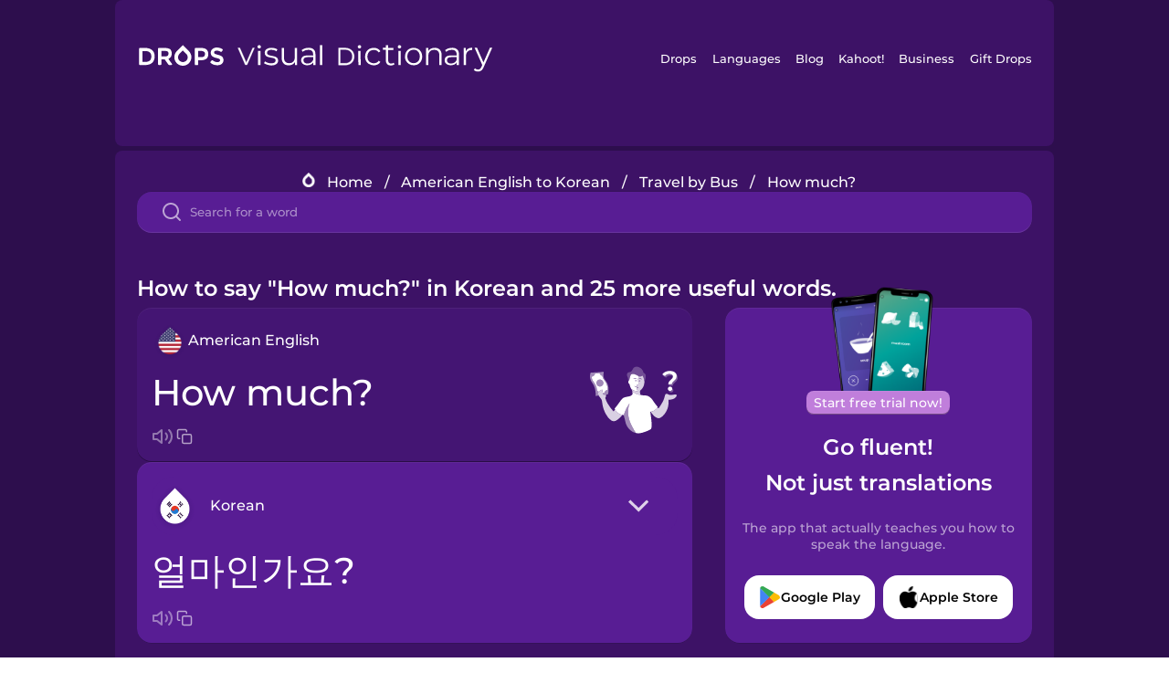

--- FILE ---
content_type: text/html
request_url: https://languagedrops.com/word/en/english/korean/translate/how_much/
body_size: 14563
content:
<!DOCTYPE html><html lang="en"><head><meta name="generator" content="React Static"/><title data-react-helmet="true">How to say &quot;How much?&quot; in Korean and 25 more useful words.</title><meta data-react-helmet="true" name="description" content="Wondering what the American English word for &quot;How much?&quot; is? Here you can find the translation for &quot;How much?&quot; and a mnemonic illustration to help you remember it."/><script>(function(w,d,s,l,i){w[l]=w[l]||[];w[l].push({'gtm.start':
new Date().getTime(),event:'gtm.js'});var f=d.getElementsByTagName(s)[0],
j=d.createElement(s),dl=l!='dataLayer'?'&l='+l:'';j.async=true;j.src=
'https://www.googletagmanager.com/gtm.js?id='+i+dl;f.parentNode.insertBefore(j,f);
})(window,document,'script','dataLayer','GTM-NQMMXQR');
window.dataLayer = window.dataLayer || [];function gtag(){window.dataLayer.push(arguments)};gtag('js', new Date());</script><script>
  (function() {
    var script = document.createElement('script');
    script.type = 'text/javascript';
    script.async = true;
    script.setAttribute('data-noptimize', '1');
    script.setAttribute('data-cfasync', 'false');
    script.src = '//scripts.pubnation.com/tags/c6bc3913-5bee-4d60-adca-71ff3c54b07a.js';
    document.head.appendChild(script);
  })();
</script><link rel="preload" as="script" href="/word/templates/vendors~src/pages/Topic/TopicPage~src/pages/Translation/TranslationPage~src/pages/category/categoryP~6614e107.6fff4110.js"/><link rel="preload" as="script" href="/word/templates/src/pages/Topic/TopicPage~src/pages/Translation/TranslationPage~src/pages/category/categoryPage~src/~f0a404ff.3d24626f.js"/><link rel="preload" as="script" href="/word/templates/src/pages/Translation/TranslationPage~src/pages/uiHome/uiHomePage.9691a931.js"/><link rel="preload" as="script" href="/word/templates/src/pages/Translation/TranslationPage.02cd2c1c.js"/><link rel="preload" as="script" href="/word/templates/styles.d149ac83.js"/><link rel="preload" as="script" href="/word/templates/vendors~main.17b8031b.js"/><link rel="preload" as="script" href="/word/main.ba1a7cee.js"/><link rel="preload" as="style" href="/word/styles.d149ac83.css"/><link rel="stylesheet" href="/word/styles.d149ac83.css"/><meta charSet="UTF-8"/><link rel="canonical" href="https://languagedrops.com/word/en/english/korean/translate/how_much/"/><meta name="apple-itunes-app" content="app-id=939540371"/><link rel="icon" href="/word/assets/icons/favicon.png"/><link rel="shortcut icon" href="/word/assets/icons/favicon.png"/><meta name="viewport" content="width=device-width, initial-scale=1.0, maximum-scale=1.0, minimum-scale=1.0"/></head><body style="visibility:collapse;height:0;width:0;display:none"><noscript><iframe src="https://www.googletagmanager.com/ns.html?id=GTM-NQMMXQR" height="0" width="0" style="display:none;visibility:hidden"></iframe></noscript><div id="root"><div class="main-container"><div class="translation-page-container"><div class="section-container section-last-long-section "><div style="background-image:url(&#x27;/word/assets/icons/logo.svg&#x27;" class="header-container"><div class="header-links"><div class="header-link"><a href="https://languagedrops.com/" class="header-link-link">Drops</a></div><div class="header-link"><a href="https://languagedrops.com/languages" class="header-link-link">Languages</a></div><div class="header-link"><a href="https://languagedrops.com/blog" class="header-link-link">Blog</a></div><div class="header-link"><a href="https://kahoot.com" class="header-link-link">Kahoot!</a></div><div class="header-link"><a href="https://languagedrops.com/business" class="header-link-link">Business</a></div><div class="header-link"><a href="https://languagedrops.com/gift-drops" class="header-link-link">Gift Drops</a></div></div><div class="hamburger"><img src="https://languagedrops.com/word/assets/icons/hamburger.svg"/></div></div></div><div class="section-container section-last-long-section "><div class="sub-header-new-container"><div class="breadcrumb-bar-new-container"><img class="breadcrumb-bar-logo" src="https://languagedrops.com/word/assets/icons/drop.png"/><a title="Home" href="/word/en/" class="breadcrumb-link">Home</a><span class="breadcrumb-bar-separator">/</span><a title="American English to Korean" href="/word/en/english/korean/" class="breadcrumb-link">American English to Korean</a><span class="breadcrumb-bar-separator">/</span><a title="Travel by Bus" href="/word/en/english/korean/topics/travel_by_bus/" class="breadcrumb-link">Travel by Bus</a><span class="breadcrumb-bar-separator">/</span><span class="breadcrumb-no-link">How much?</span></div><div class="ais-InstantSearch__root"><div class="word-search-search-container"><div class="word-search-input-container"><img src="https://languagedrops.com/word/assets/icons/search.svg" class="word-search-input-icon"/><input type="text" class="word-search-input" value="" spellcheck="false" placeholder="Search for a word"/></div></div></div></div><h1 class="translation-page-title">How to say &quot;How much?&quot; in Korean and 25 more useful words.</h1><div class="translation-container"><div class="translation-words-container"><div class="translation-native"><div class="translation-side"><div class="translation-side-language-container"><img src="https://languagedrops.com/word/assets/icons/languages/flag_drop_english.png" class="translation-side-language-image"/><span class="translation-side-language">American English</span></div><div class="particle-left"><h3 class="particle-text">How much?</h3><div class="particle-quick-actions"><div class="particle-speaker"><figure class="speaker-container  speaker-no-sound"><img class="speaker-image" src="https://languagedrops.com/word/assets/icons/speaker.svg"/><audio src="https://content-prod.drops-files.com/v90/sound/mp3/ffdb7f618d81c981c15c406f658487229898c17d.mp3"></audio></figure></div><img class="particle-copy" src="https://languagedrops.com/word/assets/icons/copy.svg"/></div></div></div><div class="translation-illustration"><img decoding="async" title="How much?-얼마인가요?" alt="How much?-얼마인가요?.svg" class="word-image-image" src="https://content-prod.drops-files.com/v90/svg/v17/64ba82b3c64b96eff9e07c1895a0afc5db5d0d64.svg"/></div></div><div class="translation-foreign"><div class="translation-side"><div class="translation-side-language-container"><div class="drops-button language-selector " style="background-color:#581D94"><div class="language-selector-new-row" style="background-color:#581D94"><div class="language-selector-info " style="background-image:url(/word/assets/icons/languages/flag_drop_korean.png)">Korean</div><img src="https://languagedrops.com/word/assets/icons/arrow.svg" class="language-selector-arrow "/></div><div class="language-selector-list-new " style="background-color:#581D94"><div class="language-selector-option" style="background-image:url(/word/assets/icons/languages/flag_drop_arabic.png)">Arabic</div><div class="language-selector-option" style="background-image:url(/word/assets/icons/languages/flag_drop_bosnian.png)">Bosnian</div><div class="language-selector-option" style="background-image:url(/word/assets/icons/languages/flag_drop_portuguese.png)">Brazilian Portuguese</div><div class="language-selector-option" style="background-image:url(/word/assets/icons/languages/flag_drop_chineseCantonese.png)">Cantonese Chinese</div><div class="language-selector-option" style="background-image:url(/word/assets/icons/languages/flag_drop_spanish.png)">Castilian Spanish</div><div class="language-selector-option" style="background-image:url(/word/assets/icons/languages/flag_drop_catalan.png)">Catalan</div><div class="language-selector-option" style="background-image:url(/word/assets/icons/languages/flag_drop_croatian.png)">Croatian</div><div class="language-selector-option" style="background-image:url(/word/assets/icons/languages/flag_drop_danish.png)">Danish</div><div class="language-selector-option" style="background-image:url(/word/assets/icons/languages/flag_drop_dutch.png)">Dutch</div><div class="language-selector-option" style="background-image:url(/word/assets/icons/languages/flag_drop_estonian.png)">Estonian</div><div class="language-selector-option" style="background-image:url(/word/assets/icons/languages/flag_drop_portugueseEuropean.png)">European Portuguese</div><div class="language-selector-option" style="background-image:url(/word/assets/icons/languages/flag_drop_finnish.png)">Finnish</div><div class="language-selector-option" style="background-image:url(/word/assets/icons/languages/flag_drop_french.png)">French</div><div class="language-selector-option" style="background-image:url(/word/assets/icons/languages/flag_drop_galician.png)">Galician</div><div class="language-selector-option" style="background-image:url(/word/assets/icons/languages/flag_drop_german.png)">German</div><div class="language-selector-option" style="background-image:url(/word/assets/icons/languages/flag_drop_greek.png)">Greek</div><div class="language-selector-option" style="background-image:url(/word/assets/icons/languages/flag_drop_hebrew.png)">Hebrew</div><div class="language-selector-option" style="background-image:url(/word/assets/icons/languages/flag_drop_hindi.png)">Hindi</div><div class="language-selector-option" style="background-image:url(/word/assets/icons/languages/flag_drop_hungarian.png)">Hungarian</div><div class="language-selector-option" style="background-image:url(/word/assets/icons/languages/flag_drop_icelandic.png)">Icelandic</div><div class="language-selector-option" style="background-image:url(/word/assets/icons/languages/flag_drop_igbo.png)">Igbo</div><div class="language-selector-option" style="background-image:url(/word/assets/icons/languages/flag_drop_indonesian.png)">Indonesian</div><div class="language-selector-option" style="background-image:url(/word/assets/icons/languages/flag_drop_irish.png)">Irish</div><div class="language-selector-option" style="background-image:url(/word/assets/icons/languages/flag_drop_italian.png)">Italian</div><div class="language-selector-option" style="background-image:url(/word/assets/icons/languages/flag_drop_japanese.png)">Japanese</div><div class="language-selector-option" style="background-image:url(/word/assets/icons/languages/flag_drop_korean.png)">Korean</div><div class="language-selector-option" style="background-image:url(/word/assets/icons/languages/flag_drop_chinese.png)">Mandarin Chinese</div><div class="language-selector-option" style="background-image:url(/word/assets/icons/languages/flag_drop_spanishMexican.png)">Mexican Spanish</div><div class="language-selector-option" style="background-image:url(/word/assets/icons/languages/flag_drop_norwegian.png)">Norwegian</div><div class="language-selector-option" style="background-image:url(/word/assets/icons/languages/flag_drop_persian.png)">Persian</div><div class="language-selector-option" style="background-image:url(/word/assets/icons/languages/flag_drop_polish.png)">Polish</div><div class="language-selector-option" style="background-image:url(/word/assets/icons/languages/flag_drop_romanian.png)">Romanian</div><div class="language-selector-option" style="background-image:url(/word/assets/icons/languages/flag_drop_russian.png)">Russian</div><div class="language-selector-option" style="background-image:url(/word/assets/icons/languages/flag_drop_sanskrit.png)">Sanskrit</div><div class="language-selector-option" style="background-image:url(/word/assets/icons/languages/flag_drop_serbian.png)">Serbian</div><div class="language-selector-option" style="background-image:url(/word/assets/icons/languages/flag_drop_swahili.png)">Swahili</div><div class="language-selector-option" style="background-image:url(/word/assets/icons/languages/flag_drop_swedish.png)">Swedish</div><div class="language-selector-option" style="background-image:url(/word/assets/icons/languages/flag_drop_tagalog.png)">Tagalog</div><div class="language-selector-option" style="background-image:url(/word/assets/icons/languages/flag_drop_thai.png)">Thai</div><div class="language-selector-option" style="background-image:url(/word/assets/icons/languages/flag_drop_turkish.png)">Turkish</div><div class="language-selector-option" style="background-image:url(/word/assets/icons/languages/flag_drop_ukrainian.png)">Ukrainian</div><div class="language-selector-option" style="background-image:url(/word/assets/icons/languages/flag_drop_vietnamese.png)">Vietnamese</div><div class="language-selector-option" style="background-image:url(/word/assets/icons/languages/flag_drop_yoruba.png)">Yoruba</div></div><div class="language-selector-open-background closing"></div></div></div><div class="particle-right"><h3 class="particle-text">얼마인가요?</h3><div class="particle-quick-actions"><div class="particle-speaker"><figure class="speaker-container  speaker-no-sound"><img class="speaker-image" src="https://languagedrops.com/word/assets/icons/speaker.svg"/><audio src="https://content-prod.drops-files.com/v90/sound/mp3/861ef2d2f2749e7f23e0225eb201c468ef8343b6.mp3"></audio></figure></div><img class="particle-copy" src="https://languagedrops.com/word/assets/icons/copy.svg"/></div></div></div></div></div><div class="app-redirect"><img src="https://languagedrops.com/word/assets/icons/mobileAppScreenshot.png" class="app-redirect-screenshot"/><span class="app-redirect-screenshot-title">Start free trial now!</span><div><h1 class="app-redirect-title">Go fluent!</h1><h1 class="app-redirect-title">Not just translations</h1></div><h3 class="app-redirect-description">The app that actually teaches you how to speak the language.</h3><div class="store-buttons-container"><div class="store-buttons-button"><img class="store-buttons-icon" src="https://languagedrops.com/word/assets/icons/google.svg"/><span class="store-buttons-text">Google Play</span></div><div class="store-buttons-button"><img class="store-buttons-icon" src="https://languagedrops.com/word/assets/icons/apple.svg"/><span class="store-buttons-text">Apple Store</span></div></div></div></div></div><div class="section-container section-last-long-section "><h2 class="bites-title">Learn the word in this minigame:</h2><div class="translation-page-bites-iframe-container"><iframe class="translation-page-bites-iframe" src=""></iframe></div></div><div class="section-container section-last-long-section "><div class="section-title-container"><h2 class="section-title">More Travel by Bus Vocabulary in Korean</h2></div><div class="topic-container"><div class="topic-header-container"><div class="topic-header-first-word"><span>American English</span></div><img src="https://languagedrops.com/word/assets/icons/swapper.svg" class="topic-header-arrow"/><div class="topic-header-second-word"><span>Korean</span></div></div><div class="topic-new-row-wrapper"><a class="topic-new-row" href="/word/en/english/korean/translate/bus"><div class="topic-new-row-translation-container"><div class="topic-new-row-languages-wrapper"><div class="topic-new-row-language-container"><img src="https://languagedrops.com/word/assets/icons/languages/flag_drop_english.png" class="topic-new-row-language-image"/><span class="topic-new-row-language">bus</span></div><div class="topic-new-row-language-container-foreign"><img src="https://languagedrops.com/word/assets/icons/languages/flag_drop_korean.png" class="topic-new-row-language-image"/><span class="topic-new-row-language">버스</span></div></div><div class="topic-new-row-illustration"><img decoding="async" title="bus-버스" alt="bus-버스.svg" class="word-image-image" src="https://content-prod.drops-files.com/v90/svg/v17/6c21ef3d77ca11e6be5eddb2b3b831556ac15772.svg"/></div></div><div class="topic-new-row-quick-actions"><div class="topic-new-row-speaker"><figure class="speaker-container  speaker-no-sound"><img class="speaker-image" src="https://languagedrops.com/word/assets/icons/speaker.svg"/><audio src="https://content-prod.drops-files.com/v90/sound/mp3/744ea796c97704bf9f98503f99b077bf511159f4.mp3"></audio></figure></div><div class="topic-new-row-row-center"><img class="topic-new-row-copy" src="https://languagedrops.com/word/assets/icons/copy.svg"/><img class="topic-new-row-share" src="https://languagedrops.com/word/assets/icons/share.svg"/></div></div></a><a class="topic-new-row" href="/word/en/english/korean/translate/bus_stop"><div class="topic-new-row-translation-container"><div class="topic-new-row-languages-wrapper"><div class="topic-new-row-language-container"><img src="https://languagedrops.com/word/assets/icons/languages/flag_drop_english.png" class="topic-new-row-language-image"/><span class="topic-new-row-language">bus stop</span></div><div class="topic-new-row-language-container-foreign"><img src="https://languagedrops.com/word/assets/icons/languages/flag_drop_korean.png" class="topic-new-row-language-image"/><span class="topic-new-row-language">버스 정류장</span></div></div><div class="topic-new-row-illustration"><img decoding="async" title="bus stop-버스 정류장" alt="bus stop-버스 정류장.svg" class="word-image-image" src="https://content-prod.drops-files.com/v90/svg/v17/2d4cadcb4d34accc2727fb28d16b8f3ddaecbfc1.svg"/></div></div><div class="topic-new-row-quick-actions"><div class="topic-new-row-speaker"><figure class="speaker-container  speaker-no-sound"><img class="speaker-image" src="https://languagedrops.com/word/assets/icons/speaker.svg"/><audio src="https://content-prod.drops-files.com/v90/sound/mp3/fbc4dc2e82fe74604cf04e7feafa0b76ff89b150.mp3"></audio></figure></div><div class="topic-new-row-row-center"><img class="topic-new-row-copy" src="https://languagedrops.com/word/assets/icons/copy.svg"/><img class="topic-new-row-share" src="https://languagedrops.com/word/assets/icons/share.svg"/></div></div></a><a class="topic-new-row" href="/word/en/english/korean/translate/ticket"><div class="topic-new-row-translation-container"><div class="topic-new-row-languages-wrapper"><div class="topic-new-row-language-container"><img src="https://languagedrops.com/word/assets/icons/languages/flag_drop_english.png" class="topic-new-row-language-image"/><span class="topic-new-row-language">ticket</span></div><div class="topic-new-row-language-container-foreign"><img src="https://languagedrops.com/word/assets/icons/languages/flag_drop_korean.png" class="topic-new-row-language-image"/><span class="topic-new-row-language">표</span></div></div><div class="topic-new-row-illustration"><img decoding="async" title="ticket-표" alt="ticket-표.svg" class="word-image-image" src="https://content-prod.drops-files.com/v90/svg/v17/e416bc66ba2501ea596067050e237afdc84e7d6a.svg"/></div></div><div class="topic-new-row-quick-actions"><div class="topic-new-row-speaker"><figure class="speaker-container  speaker-no-sound"><img class="speaker-image" src="https://languagedrops.com/word/assets/icons/speaker.svg"/><audio src="https://content-prod.drops-files.com/v90/sound/mp3/166e4720e1b9bf70f66a8ec7a55072f9ccda12ac.mp3"></audio></figure></div><div class="topic-new-row-row-center"><img class="topic-new-row-copy" src="https://languagedrops.com/word/assets/icons/copy.svg"/><img class="topic-new-row-share" src="https://languagedrops.com/word/assets/icons/share.svg"/></div></div></a><a class="topic-new-row" href="/word/en/english/korean/translate/ticket_machine"><div class="topic-new-row-translation-container"><div class="topic-new-row-languages-wrapper"><div class="topic-new-row-language-container"><img src="https://languagedrops.com/word/assets/icons/languages/flag_drop_english.png" class="topic-new-row-language-image"/><span class="topic-new-row-language">ticket machine</span></div><div class="topic-new-row-language-container-foreign"><img src="https://languagedrops.com/word/assets/icons/languages/flag_drop_korean.png" class="topic-new-row-language-image"/><span class="topic-new-row-language">표 판매기</span></div></div><div class="topic-new-row-illustration"><img decoding="async" title="ticket machine-표 판매기" alt="ticket machine-표 판매기.svg" class="word-image-image" src="https://content-prod.drops-files.com/v90/svg/v17/7cf1f687e22b767f50e031e518ac051aafb248f2.svg"/></div></div><div class="topic-new-row-quick-actions"><div class="topic-new-row-speaker"><figure class="speaker-container  speaker-no-sound"><img class="speaker-image" src="https://languagedrops.com/word/assets/icons/speaker.svg"/><audio src="https://content-prod.drops-files.com/v90/sound/mp3/2e93880f814744a661bb3ab7a06baf53a3237fb8.mp3"></audio></figure></div><div class="topic-new-row-row-center"><img class="topic-new-row-copy" src="https://languagedrops.com/word/assets/icons/copy.svg"/><img class="topic-new-row-share" src="https://languagedrops.com/word/assets/icons/share.svg"/></div></div></a><a class="topic-new-row" href="/word/en/english/korean/translate/information_board"><div class="topic-new-row-translation-container"><div class="topic-new-row-languages-wrapper"><div class="topic-new-row-language-container"><img src="https://languagedrops.com/word/assets/icons/languages/flag_drop_english.png" class="topic-new-row-language-image"/><span class="topic-new-row-language">information board</span></div><div class="topic-new-row-language-container-foreign"><img src="https://languagedrops.com/word/assets/icons/languages/flag_drop_korean.png" class="topic-new-row-language-image"/><span class="topic-new-row-language">안내판</span></div></div><div class="topic-new-row-illustration"><img decoding="async" title="information board-안내판" alt="information board-안내판.svg" class="word-image-image" src="https://content-prod.drops-files.com/v90/svg/v17/c61bd84d290d90da6bc71c26fe588c7f4f12c6be.svg"/></div></div><div class="topic-new-row-quick-actions"><div class="topic-new-row-speaker"><figure class="speaker-container  speaker-no-sound"><img class="speaker-image" src="https://languagedrops.com/word/assets/icons/speaker.svg"/><audio src="https://content-prod.drops-files.com/v90/sound/mp3/03daa58f6e9062e35ab884dfc86a0fb88740c9f7.mp3"></audio></figure></div><div class="topic-new-row-row-center"><img class="topic-new-row-copy" src="https://languagedrops.com/word/assets/icons/copy.svg"/><img class="topic-new-row-share" src="https://languagedrops.com/word/assets/icons/share.svg"/></div></div></a><a class="topic-new-row" href="/word/en/english/korean/translate/handhold"><div class="topic-new-row-translation-container"><div class="topic-new-row-languages-wrapper"><div class="topic-new-row-language-container"><img src="https://languagedrops.com/word/assets/icons/languages/flag_drop_english.png" class="topic-new-row-language-image"/><span class="topic-new-row-language">handhold</span></div><div class="topic-new-row-language-container-foreign"><img src="https://languagedrops.com/word/assets/icons/languages/flag_drop_korean.png" class="topic-new-row-language-image"/><span class="topic-new-row-language">손잡이</span></div></div><div class="topic-new-row-illustration"><img decoding="async" title="handhold-손잡이" alt="handhold-손잡이.svg" class="word-image-image" src="https://content-prod.drops-files.com/v90/svg/v17/b500aabf7e9793d0455d082d41216223f0e08fb2.svg"/></div></div><div class="topic-new-row-quick-actions"><div class="topic-new-row-speaker"><figure class="speaker-container  speaker-no-sound"><img class="speaker-image" src="https://languagedrops.com/word/assets/icons/speaker.svg"/><audio src="https://content-prod.drops-files.com/v90/sound/mp3/773a03f7eef2cfd7cb52f1b5d597cb0cd172c3a7.mp3"></audio></figure></div><div class="topic-new-row-row-center"><img class="topic-new-row-copy" src="https://languagedrops.com/word/assets/icons/copy.svg"/><img class="topic-new-row-share" src="https://languagedrops.com/word/assets/icons/share.svg"/></div></div></a><a class="topic-new-row" href="/word/en/english/korean/translate/bus_ticket"><div class="topic-new-row-translation-container"><div class="topic-new-row-languages-wrapper"><div class="topic-new-row-language-container"><img src="https://languagedrops.com/word/assets/icons/languages/flag_drop_english.png" class="topic-new-row-language-image"/><span class="topic-new-row-language">bus ticket</span></div><div class="topic-new-row-language-container-foreign"><img src="https://languagedrops.com/word/assets/icons/languages/flag_drop_korean.png" class="topic-new-row-language-image"/><span class="topic-new-row-language">버스표</span></div></div><div class="topic-new-row-illustration"><img decoding="async" title="bus ticket-버스표" alt="bus ticket-버스표.svg" class="word-image-image" src="https://content-prod.drops-files.com/v90/svg/v17/3347926642b59b60ac6a37f4abb19dcdb08c1843.svg"/></div></div><div class="topic-new-row-quick-actions"><div class="topic-new-row-speaker"><figure class="speaker-container  speaker-no-sound"><img class="speaker-image" src="https://languagedrops.com/word/assets/icons/speaker.svg"/><audio src="https://content-prod.drops-files.com/v90/sound/mp3/a4934b4ea19784680e2b7f9f5b47afc122e910a3.mp3"></audio></figure></div><div class="topic-new-row-row-center"><img class="topic-new-row-copy" src="https://languagedrops.com/word/assets/icons/copy.svg"/><img class="topic-new-row-share" src="https://languagedrops.com/word/assets/icons/share.svg"/></div></div></a><a class="topic-new-row" href="/word/en/english/korean/translate/how_far?"><div class="topic-new-row-translation-container"><div class="topic-new-row-languages-wrapper"><div class="topic-new-row-language-container"><img src="https://languagedrops.com/word/assets/icons/languages/flag_drop_english.png" class="topic-new-row-language-image"/><span class="topic-new-row-language">How far?</span></div><div class="topic-new-row-language-container-foreign"><img src="https://languagedrops.com/word/assets/icons/languages/flag_drop_korean.png" class="topic-new-row-language-image"/><span class="topic-new-row-language">얼마나 멀리 있어요?</span></div></div><div class="topic-new-row-illustration"><img decoding="async" title="How far?-얼마나 멀리 있어요?" alt="How far?-얼마나 멀리 있어요?.svg" class="word-image-image" src="https://content-prod.drops-files.com/v90/svg/v17/9b1d51458aa99750d94befe63c83fed1b311724e.svg"/></div></div><div class="topic-new-row-quick-actions"><div class="topic-new-row-speaker"><figure class="speaker-container  speaker-no-sound"><img class="speaker-image" src="https://languagedrops.com/word/assets/icons/speaker.svg"/><audio src="https://content-prod.drops-files.com/v90/sound/mp3/9de0303dfd9503e97f870d64292bb39ec94c9cd5.mp3"></audio></figure></div><div class="topic-new-row-row-center"><img class="topic-new-row-copy" src="https://languagedrops.com/word/assets/icons/copy.svg"/><img class="topic-new-row-share" src="https://languagedrops.com/word/assets/icons/share.svg"/></div></div></a><a class="topic-new-row" href="/word/en/english/korean/translate/is_it_near?"><div class="topic-new-row-translation-container"><div class="topic-new-row-languages-wrapper"><div class="topic-new-row-language-container"><img src="https://languagedrops.com/word/assets/icons/languages/flag_drop_english.png" class="topic-new-row-language-image"/><span class="topic-new-row-language">Is it near?</span></div><div class="topic-new-row-language-container-foreign"><img src="https://languagedrops.com/word/assets/icons/languages/flag_drop_korean.png" class="topic-new-row-language-image"/><span class="topic-new-row-language">가까이 있어요?</span></div></div><div class="topic-new-row-illustration"><img decoding="async" title="Is it near?-가까이 있어요?" alt="Is it near?-가까이 있어요?.svg" class="word-image-image" src="https://content-prod.drops-files.com/v90/svg/v17/1ef200faacb98fc9e29906aa692b62700968729e.svg"/></div></div><div class="topic-new-row-quick-actions"><div class="topic-new-row-speaker"><figure class="speaker-container  speaker-no-sound"><img class="speaker-image" src="https://languagedrops.com/word/assets/icons/speaker.svg"/><audio src="https://content-prod.drops-files.com/v90/sound/mp3/add0213f1eca78dcd60e7b3733aea6b65f9511c7.mp3"></audio></figure></div><div class="topic-new-row-row-center"><img class="topic-new-row-copy" src="https://languagedrops.com/word/assets/icons/copy.svg"/><img class="topic-new-row-share" src="https://languagedrops.com/word/assets/icons/share.svg"/></div></div></a><a class="topic-new-row" href="/word/en/english/korean/translate/now"><div class="topic-new-row-translation-container"><div class="topic-new-row-languages-wrapper"><div class="topic-new-row-language-container"><img src="https://languagedrops.com/word/assets/icons/languages/flag_drop_english.png" class="topic-new-row-language-image"/><span class="topic-new-row-language">now</span></div><div class="topic-new-row-language-container-foreign"><img src="https://languagedrops.com/word/assets/icons/languages/flag_drop_korean.png" class="topic-new-row-language-image"/><span class="topic-new-row-language">지금</span></div></div><div class="topic-new-row-illustration"><img decoding="async" title="now-지금" alt="now-지금.svg" class="word-image-image" src="https://content-prod.drops-files.com/v90/svg/v17/ebe0cc51455a9c11b36ae23532db866270a42396.svg"/></div></div><div class="topic-new-row-quick-actions"><div class="topic-new-row-speaker"><figure class="speaker-container  speaker-no-sound"><img class="speaker-image" src="https://languagedrops.com/word/assets/icons/speaker.svg"/><audio src="https://content-prod.drops-files.com/v90/sound/mp3/56c29fa832ec2515db76a204483be6a9d9657c74.mp3"></audio></figure></div><div class="topic-new-row-row-center"><img class="topic-new-row-copy" src="https://languagedrops.com/word/assets/icons/copy.svg"/><img class="topic-new-row-share" src="https://languagedrops.com/word/assets/icons/share.svg"/></div></div></a><a class="topic-new-row" href="/word/en/english/korean/translate/later"><div class="topic-new-row-translation-container"><div class="topic-new-row-languages-wrapper"><div class="topic-new-row-language-container"><img src="https://languagedrops.com/word/assets/icons/languages/flag_drop_english.png" class="topic-new-row-language-image"/><span class="topic-new-row-language">later</span></div><div class="topic-new-row-language-container-foreign"><img src="https://languagedrops.com/word/assets/icons/languages/flag_drop_korean.png" class="topic-new-row-language-image"/><span class="topic-new-row-language">나중에</span></div></div><div class="topic-new-row-illustration"><img decoding="async" title="later-나중에" alt="later-나중에.svg" class="word-image-image" src="https://content-prod.drops-files.com/v90/svg/v17/2e6d589319243bc060f2477f786c1a0384aa3792.svg"/></div></div><div class="topic-new-row-quick-actions"><div class="topic-new-row-speaker"><figure class="speaker-container  speaker-no-sound"><img class="speaker-image" src="https://languagedrops.com/word/assets/icons/speaker.svg"/><audio src="https://content-prod.drops-files.com/v90/sound/mp3/a919c3321bcf1044464a5ccb9f2e3ab8fe53316b.mp3"></audio></figure></div><div class="topic-new-row-row-center"><img class="topic-new-row-copy" src="https://languagedrops.com/word/assets/icons/copy.svg"/><img class="topic-new-row-share" src="https://languagedrops.com/word/assets/icons/share.svg"/></div></div></a><a class="topic-new-row" href="/word/en/english/korean/translate/what_time_is_it?"><div class="topic-new-row-translation-container"><div class="topic-new-row-languages-wrapper"><div class="topic-new-row-language-container"><img src="https://languagedrops.com/word/assets/icons/languages/flag_drop_english.png" class="topic-new-row-language-image"/><span class="topic-new-row-language">What time is it?</span></div><div class="topic-new-row-language-container-foreign"><img src="https://languagedrops.com/word/assets/icons/languages/flag_drop_korean.png" class="topic-new-row-language-image"/><span class="topic-new-row-language">몇 시예요?</span></div></div><div class="topic-new-row-illustration"><img decoding="async" title="What time is it?-몇 시예요?" alt="What time is it?-몇 시예요?.svg" class="word-image-image" src="https://content-prod.drops-files.com/v90/svg/v17/55e66c0b3d9518f0f2e72089eab48845919ba6c6.svg"/></div></div><div class="topic-new-row-quick-actions"><div class="topic-new-row-speaker"><figure class="speaker-container  speaker-no-sound"><img class="speaker-image" src="https://languagedrops.com/word/assets/icons/speaker.svg"/><audio src="https://content-prod.drops-files.com/v90/sound/mp3/39b5dcd9a7ab6db1d1ffd3c58ddf28321f71cab4.mp3"></audio></figure></div><div class="topic-new-row-row-center"><img class="topic-new-row-copy" src="https://languagedrops.com/word/assets/icons/copy.svg"/><img class="topic-new-row-share" src="https://languagedrops.com/word/assets/icons/share.svg"/></div></div></a><a class="topic-new-row" href="/word/en/english/korean/translate/it&#x27;s_3_o&#x27;clock_"><div class="topic-new-row-translation-container"><div class="topic-new-row-languages-wrapper"><div class="topic-new-row-language-container"><img src="https://languagedrops.com/word/assets/icons/languages/flag_drop_english.png" class="topic-new-row-language-image"/><span class="topic-new-row-language">It&#x27;s 3 o&#x27;clock.</span></div><div class="topic-new-row-language-container-foreign"><img src="https://languagedrops.com/word/assets/icons/languages/flag_drop_korean.png" class="topic-new-row-language-image"/><span class="topic-new-row-language">3시예요</span></div></div><div class="topic-new-row-illustration"><img decoding="async" title="It&#x27;s 3 o&#x27;clock.-3시예요" alt="It&#x27;s 3 o&#x27;clock.-3시예요.svg" class="word-image-image" src="https://content-prod.drops-files.com/v90/svg/v17/a5b92c1a1204ed85e0d29d92cc7aa9c5abf9b6eb.svg"/></div></div><div class="topic-new-row-quick-actions"><div class="topic-new-row-speaker"><figure class="speaker-container  speaker-no-sound"><img class="speaker-image" src="https://languagedrops.com/word/assets/icons/speaker.svg"/><audio src="https://content-prod.drops-files.com/v90/sound/mp3/41bc766ef959f85f7dab419673e9788e45586049.mp3"></audio></figure></div><div class="topic-new-row-row-center"><img class="topic-new-row-copy" src="https://languagedrops.com/word/assets/icons/copy.svg"/><img class="topic-new-row-share" src="https://languagedrops.com/word/assets/icons/share.svg"/></div></div></a><a class="topic-new-row" href="/word/en/english/korean/translate/destination"><div class="topic-new-row-translation-container"><div class="topic-new-row-languages-wrapper"><div class="topic-new-row-language-container"><img src="https://languagedrops.com/word/assets/icons/languages/flag_drop_english.png" class="topic-new-row-language-image"/><span class="topic-new-row-language">destination</span></div><div class="topic-new-row-language-container-foreign"><img src="https://languagedrops.com/word/assets/icons/languages/flag_drop_korean.png" class="topic-new-row-language-image"/><span class="topic-new-row-language">목적지</span></div></div><div class="topic-new-row-illustration"><img decoding="async" title="destination-목적지" alt="destination-목적지.svg" class="word-image-image" src="https://content-prod.drops-files.com/v90/svg/v17/57ef31a6f146bd7cc43d405240b204860570d1c7.svg"/></div></div><div class="topic-new-row-quick-actions"><div class="topic-new-row-speaker"><figure class="speaker-container  speaker-no-sound"><img class="speaker-image" src="https://languagedrops.com/word/assets/icons/speaker.svg"/><audio src="https://content-prod.drops-files.com/v90/sound/mp3/1c10840382f146b23001490054b4e3323af7550c.mp3"></audio></figure></div><div class="topic-new-row-row-center"><img class="topic-new-row-copy" src="https://languagedrops.com/word/assets/icons/copy.svg"/><img class="topic-new-row-share" src="https://languagedrops.com/word/assets/icons/share.svg"/></div></div></a><a class="topic-new-row" href="/word/en/english/korean/translate/passenger"><div class="topic-new-row-translation-container"><div class="topic-new-row-languages-wrapper"><div class="topic-new-row-language-container"><img src="https://languagedrops.com/word/assets/icons/languages/flag_drop_english.png" class="topic-new-row-language-image"/><span class="topic-new-row-language">passenger</span></div><div class="topic-new-row-language-container-foreign"><img src="https://languagedrops.com/word/assets/icons/languages/flag_drop_korean.png" class="topic-new-row-language-image"/><span class="topic-new-row-language">승객</span></div></div><div class="topic-new-row-illustration"><img decoding="async" title="passenger-승객" alt="passenger-승객.svg" class="word-image-image" src="https://content-prod.drops-files.com/v90/svg/v17/38b79c5d35ad725672c05929124adf8402a2c645.svg"/></div></div><div class="topic-new-row-quick-actions"><div class="topic-new-row-speaker"><figure class="speaker-container  speaker-no-sound"><img class="speaker-image" src="https://languagedrops.com/word/assets/icons/speaker.svg"/><audio src="https://content-prod.drops-files.com/v90/sound/mp3/ddee07f7a23b25ad2a482df4d70917b416706bad.mp3"></audio></figure></div><div class="topic-new-row-row-center"><img class="topic-new-row-copy" src="https://languagedrops.com/word/assets/icons/copy.svg"/><img class="topic-new-row-share" src="https://languagedrops.com/word/assets/icons/share.svg"/></div></div></a><a class="topic-new-row" href="/word/en/english/korean/translate/credit_card"><div class="topic-new-row-translation-container"><div class="topic-new-row-languages-wrapper"><div class="topic-new-row-language-container"><img src="https://languagedrops.com/word/assets/icons/languages/flag_drop_english.png" class="topic-new-row-language-image"/><span class="topic-new-row-language">credit card</span></div><div class="topic-new-row-language-container-foreign"><img src="https://languagedrops.com/word/assets/icons/languages/flag_drop_korean.png" class="topic-new-row-language-image"/><span class="topic-new-row-language">신용 카드</span></div></div><div class="topic-new-row-illustration"><img decoding="async" title="credit card-신용 카드" alt="credit card-신용 카드.svg" class="word-image-image" src="https://content-prod.drops-files.com/v90/svg/v17/1d457893933684a499f2b05260be8f708164714f.svg"/></div></div><div class="topic-new-row-quick-actions"><div class="topic-new-row-speaker"><figure class="speaker-container  speaker-no-sound"><img class="speaker-image" src="https://languagedrops.com/word/assets/icons/speaker.svg"/><audio src="https://content-prod.drops-files.com/v90/sound/mp3/5ab7bb66617573192656fa525df7a152f6d02304.mp3"></audio></figure></div><div class="topic-new-row-row-center"><img class="topic-new-row-copy" src="https://languagedrops.com/word/assets/icons/copy.svg"/><img class="topic-new-row-share" src="https://languagedrops.com/word/assets/icons/share.svg"/></div></div></a><a class="topic-new-row" href="/word/en/english/korean/translate/taxi"><div class="topic-new-row-translation-container"><div class="topic-new-row-languages-wrapper"><div class="topic-new-row-language-container"><img src="https://languagedrops.com/word/assets/icons/languages/flag_drop_english.png" class="topic-new-row-language-image"/><span class="topic-new-row-language">taxi</span></div><div class="topic-new-row-language-container-foreign"><img src="https://languagedrops.com/word/assets/icons/languages/flag_drop_korean.png" class="topic-new-row-language-image"/><span class="topic-new-row-language">택시</span></div></div><div class="topic-new-row-illustration"><img decoding="async" title="taxi-택시" alt="taxi-택시.svg" class="word-image-image" src="https://content-prod.drops-files.com/v90/svg/v17/3bd1021d58c9f15f96a6e35a6d9121e0559af1b3.svg"/></div></div><div class="topic-new-row-quick-actions"><div class="topic-new-row-speaker"><figure class="speaker-container  speaker-no-sound"><img class="speaker-image" src="https://languagedrops.com/word/assets/icons/speaker.svg"/><audio src="https://content-prod.drops-files.com/v90/sound/mp3/9b042e0a023cba295293fd7ca23e272761bd85ac.mp3"></audio></figure></div><div class="topic-new-row-row-center"><img class="topic-new-row-copy" src="https://languagedrops.com/word/assets/icons/copy.svg"/><img class="topic-new-row-share" src="https://languagedrops.com/word/assets/icons/share.svg"/></div></div></a><a class="topic-new-row" href="/word/en/english/korean/translate/distance"><div class="topic-new-row-translation-container"><div class="topic-new-row-languages-wrapper"><div class="topic-new-row-language-container"><img src="https://languagedrops.com/word/assets/icons/languages/flag_drop_english.png" class="topic-new-row-language-image"/><span class="topic-new-row-language">distance</span></div><div class="topic-new-row-language-container-foreign"><img src="https://languagedrops.com/word/assets/icons/languages/flag_drop_korean.png" class="topic-new-row-language-image"/><span class="topic-new-row-language">거리</span></div></div><div class="topic-new-row-illustration"><img decoding="async" title="distance-거리" alt="distance-거리.svg" class="word-image-image" src="https://content-prod.drops-files.com/v90/svg/v17/c37255b95802bd2475289aa2df8a94d940a1d6e3.svg"/></div></div><div class="topic-new-row-quick-actions"><div class="topic-new-row-speaker"><figure class="speaker-container  speaker-no-sound"><img class="speaker-image" src="https://languagedrops.com/word/assets/icons/speaker.svg"/><audio src="https://content-prod.drops-files.com/v90/sound/mp3/de974c4bad5531a91a6593dfa8cdfc7433852b55.mp3"></audio></figure></div><div class="topic-new-row-row-center"><img class="topic-new-row-copy" src="https://languagedrops.com/word/assets/icons/copy.svg"/><img class="topic-new-row-share" src="https://languagedrops.com/word/assets/icons/share.svg"/></div></div></a><a class="topic-new-row" href="/word/en/english/korean/translate/taxi_driver"><div class="topic-new-row-translation-container"><div class="topic-new-row-languages-wrapper"><div class="topic-new-row-language-container"><img src="https://languagedrops.com/word/assets/icons/languages/flag_drop_english.png" class="topic-new-row-language-image"/><span class="topic-new-row-language">taxi driver</span></div><div class="topic-new-row-language-container-foreign"><img src="https://languagedrops.com/word/assets/icons/languages/flag_drop_korean.png" class="topic-new-row-language-image"/><span class="topic-new-row-language">택시 운전사</span></div></div><div class="topic-new-row-illustration"><img decoding="async" title="taxi driver-택시 운전사" alt="taxi driver-택시 운전사.svg" class="word-image-image" src="https://content-prod.drops-files.com/v90/svg/v17/825c74721742b2133ffa2c09e7d72e264fbec967.svg"/></div></div><div class="topic-new-row-quick-actions"><div class="topic-new-row-speaker"><figure class="speaker-container  speaker-no-sound"><img class="speaker-image" src="https://languagedrops.com/word/assets/icons/speaker.svg"/><audio src="https://content-prod.drops-files.com/v90/sound/mp3/95471dfc63ba4851994f7abfbbc64fe9265e40f0.mp3"></audio></figure></div><div class="topic-new-row-row-center"><img class="topic-new-row-copy" src="https://languagedrops.com/word/assets/icons/copy.svg"/><img class="topic-new-row-share" src="https://languagedrops.com/word/assets/icons/share.svg"/></div></div></a><a class="topic-new-row" href="/word/en/english/korean/translate/eye_contact"><div class="topic-new-row-translation-container"><div class="topic-new-row-languages-wrapper"><div class="topic-new-row-language-container"><img src="https://languagedrops.com/word/assets/icons/languages/flag_drop_english.png" class="topic-new-row-language-image"/><span class="topic-new-row-language">eye contact</span></div><div class="topic-new-row-language-container-foreign"><img src="https://languagedrops.com/word/assets/icons/languages/flag_drop_korean.png" class="topic-new-row-language-image"/><span class="topic-new-row-language">시선을 마주침</span></div></div><div class="topic-new-row-illustration"><img decoding="async" title="eye contact-시선을 마주침" alt="eye contact-시선을 마주침.svg" class="word-image-image" src="https://content-prod.drops-files.com/v90/svg/v17/6b3287f3af79a0d8780c03a776951f2ec138e3ed.svg"/></div></div><div class="topic-new-row-quick-actions"><div class="topic-new-row-speaker"><figure class="speaker-container  speaker-no-sound"><img class="speaker-image" src="https://languagedrops.com/word/assets/icons/speaker.svg"/><audio src="https://content-prod.drops-files.com/v90/sound/mp3/61a34aebc9001dade970de6cf7add2ae5f0acef3.mp3"></audio></figure></div><div class="topic-new-row-row-center"><img class="topic-new-row-copy" src="https://languagedrops.com/word/assets/icons/copy.svg"/><img class="topic-new-row-share" src="https://languagedrops.com/word/assets/icons/share.svg"/></div></div></a><a class="topic-new-row" href="/word/en/english/korean/translate/how_long_to_get_to_the_airport?"><div class="topic-new-row-translation-container"><div class="topic-new-row-languages-wrapper"><div class="topic-new-row-language-container"><img src="https://languagedrops.com/word/assets/icons/languages/flag_drop_english.png" class="topic-new-row-language-image"/><span class="topic-new-row-language">How long to get to the airport?</span></div><div class="topic-new-row-language-container-foreign"><img src="https://languagedrops.com/word/assets/icons/languages/flag_drop_korean.png" class="topic-new-row-language-image"/><span class="topic-new-row-language">공항까지 얼마나 걸려요?</span></div></div><div class="topic-new-row-illustration"><img decoding="async" title="How long to get to the airport?-공항까지 얼마나 걸려요?" alt="How long to get to the airport?-공항까지 얼마나 걸려요?.svg" class="word-image-image" src="https://content-prod.drops-files.com/v90/svg/v17/2c23353922992b43f8bdd3a82b4c75ba74812911.svg"/></div></div><div class="topic-new-row-quick-actions"><div class="topic-new-row-speaker"><figure class="speaker-container  speaker-no-sound"><img class="speaker-image" src="https://languagedrops.com/word/assets/icons/speaker.svg"/><audio src="https://content-prod.drops-files.com/v90/sound/mp3/104a6be65168143c691c36b8bb78b399a8ecf475.mp3"></audio></figure></div><div class="topic-new-row-row-center"><img class="topic-new-row-copy" src="https://languagedrops.com/word/assets/icons/copy.svg"/><img class="topic-new-row-share" src="https://languagedrops.com/word/assets/icons/share.svg"/></div></div></a><a class="topic-new-row" href="/word/en/english/korean/translate/to_the_airport_please!"><div class="topic-new-row-translation-container"><div class="topic-new-row-languages-wrapper"><div class="topic-new-row-language-container"><img src="https://languagedrops.com/word/assets/icons/languages/flag_drop_english.png" class="topic-new-row-language-image"/><span class="topic-new-row-language">To the airport please!</span></div><div class="topic-new-row-language-container-foreign"><img src="https://languagedrops.com/word/assets/icons/languages/flag_drop_korean.png" class="topic-new-row-language-image"/><span class="topic-new-row-language">공항으로 가주세요</span></div></div><div class="topic-new-row-illustration"><img decoding="async" title="To the airport please!-공항으로 가주세요" alt="To the airport please!-공항으로 가주세요.svg" class="word-image-image" src="https://content-prod.drops-files.com/v90/svg/v17/116826d4774ac3ff104d907f2fdb355c97c88d5e.svg"/></div></div><div class="topic-new-row-quick-actions"><div class="topic-new-row-speaker"><figure class="speaker-container  speaker-no-sound"><img class="speaker-image" src="https://languagedrops.com/word/assets/icons/speaker.svg"/><audio src="https://content-prod.drops-files.com/v90/sound/mp3/2d4c8177fe6ad868abcbf5d2f6100798a2377357.mp3"></audio></figure></div><div class="topic-new-row-row-center"><img class="topic-new-row-copy" src="https://languagedrops.com/word/assets/icons/copy.svg"/><img class="topic-new-row-share" src="https://languagedrops.com/word/assets/icons/share.svg"/></div></div></a><a class="topic-new-row" href="/word/en/english/korean/translate/i_wave"><div class="topic-new-row-translation-container"><div class="topic-new-row-languages-wrapper"><div class="topic-new-row-language-container"><img src="https://languagedrops.com/word/assets/icons/languages/flag_drop_english.png" class="topic-new-row-language-image"/><span class="topic-new-row-language">I wave</span></div><div class="topic-new-row-language-container-foreign"><img src="https://languagedrops.com/word/assets/icons/languages/flag_drop_korean.png" class="topic-new-row-language-image"/><span class="topic-new-row-language">저는 흔들어요</span></div></div><div class="topic-new-row-illustration"><img decoding="async" title="I wave-저는 흔들어요" alt="I wave-저는 흔들어요.svg" class="word-image-image" src="https://content-prod.drops-files.com/v90/svg/v17/bdcc5f896ba2c3eb04de740b0261689d7e09561f.svg"/></div></div><div class="topic-new-row-quick-actions"><div class="topic-new-row-speaker"><figure class="speaker-container  speaker-no-sound"><img class="speaker-image" src="https://languagedrops.com/word/assets/icons/speaker.svg"/><audio src="https://content-prod.drops-files.com/v90/sound/mp3/88e226272f22407f8b1ecd6f6ff4e8d7d98ca43b.mp3"></audio></figure></div><div class="topic-new-row-row-center"><img class="topic-new-row-copy" src="https://languagedrops.com/word/assets/icons/copy.svg"/><img class="topic-new-row-share" src="https://languagedrops.com/word/assets/icons/share.svg"/></div></div></a><a class="topic-new-row" href="/word/en/english/korean/translate/i_review"><div class="topic-new-row-translation-container"><div class="topic-new-row-languages-wrapper"><div class="topic-new-row-language-container"><img src="https://languagedrops.com/word/assets/icons/languages/flag_drop_english.png" class="topic-new-row-language-image"/><span class="topic-new-row-language">I review</span></div><div class="topic-new-row-language-container-foreign"><img src="https://languagedrops.com/word/assets/icons/languages/flag_drop_korean.png" class="topic-new-row-language-image"/><span class="topic-new-row-language">저는 리뷰해요</span></div></div><div class="topic-new-row-illustration"><img decoding="async" title="I review-저는 리뷰해요" alt="I review-저는 리뷰해요.svg" class="word-image-image" src="https://content-prod.drops-files.com/v90/svg/v17/8a41dea54f8e40957a826382d6853c0acc069fb0.svg"/></div></div><div class="topic-new-row-quick-actions"><div class="topic-new-row-speaker"><figure class="speaker-container  speaker-no-sound"><img class="speaker-image" src="https://languagedrops.com/word/assets/icons/speaker.svg"/><audio src="https://content-prod.drops-files.com/v90/sound/mp3/97b88b6c2a27a8571aeded85fe33a2fdde69d337.mp3"></audio></figure></div><div class="topic-new-row-row-center"><img class="topic-new-row-copy" src="https://languagedrops.com/word/assets/icons/copy.svg"/><img class="topic-new-row-share" src="https://languagedrops.com/word/assets/icons/share.svg"/></div></div></a><a class="topic-new-row" href="/word/en/english/korean/translate/i_spot"><div class="topic-new-row-translation-container"><div class="topic-new-row-languages-wrapper"><div class="topic-new-row-language-container"><img src="https://languagedrops.com/word/assets/icons/languages/flag_drop_english.png" class="topic-new-row-language-image"/><span class="topic-new-row-language">I spot</span></div><div class="topic-new-row-language-container-foreign"><img src="https://languagedrops.com/word/assets/icons/languages/flag_drop_korean.png" class="topic-new-row-language-image"/><span class="topic-new-row-language">저는 발견해요</span></div></div><div class="topic-new-row-illustration"><img decoding="async" title="I spot-저는 발견해요" alt="I spot-저는 발견해요.svg" class="word-image-image" src="https://content-prod.drops-files.com/v90/svg/v17/7d8620bee7409d4197502f1b729b89f09ed5bc19.svg"/></div></div><div class="topic-new-row-quick-actions"><div class="topic-new-row-speaker"><figure class="speaker-container  speaker-no-sound"><img class="speaker-image" src="https://languagedrops.com/word/assets/icons/speaker.svg"/><audio src="https://content-prod.drops-files.com/v90/sound/mp3/f7b941e5bd16130493199fd43b582e7358b29d7d.mp3"></audio></figure></div><div class="topic-new-row-row-center"><img class="topic-new-row-copy" src="https://languagedrops.com/word/assets/icons/copy.svg"/><img class="topic-new-row-share" src="https://languagedrops.com/word/assets/icons/share.svg"/></div></div></a></div></div></div><div class="section-container section-last-long-section "><div class="section-container section-last-long-section "><div class="section-title-container"><h2 class="section-title">&quot;How much?&quot; in 45 More Languages.</h2></div><div class="word-in-other-languages-container"><span class="fancy-language-new-container">Hungarian</span><span class="word-in-other-languages-word">Mennyibe kerül?</span></div><div class="word-in-other-languages-container"><span class="fancy-language-new-container">Castilian Spanish</span><span class="word-in-other-languages-word">¿Cuánto es?</span></div><div class="word-in-other-languages-container"><span class="fancy-language-new-container">Japanese</span><span class="word-in-other-languages-word">いくらですか？</span></div><div class="word-in-other-languages-container"><span class="fancy-language-new-container">French</span><span class="word-in-other-languages-word">C&#x27;est combien ?</span></div><div class="word-in-other-languages-container"><span class="fancy-language-new-container">Mandarin Chinese</span><span class="word-in-other-languages-word">多少钱？</span></div><div class="word-in-other-languages-container"><span class="fancy-language-new-container">Italian</span><span class="word-in-other-languages-word">Quanto?</span></div><div class="word-in-other-languages-container"><span class="fancy-language-new-container">German</span><span class="word-in-other-languages-word">Wie viel kostet das?</span></div><div class="word-in-other-languages-container"><span class="fancy-language-new-container">Russian</span><span class="word-in-other-languages-word">Сколько?</span></div><div class="word-in-other-languages-container"><span class="fancy-language-new-container">Brazilian Portuguese</span><span class="word-in-other-languages-word">Quanto custa?</span></div><div class="word-in-other-languages-container"><span class="fancy-language-new-container">Hebrew</span><span class="word-in-other-languages-word">כמה זה?</span></div><div class="word-in-other-languages-container"><span class="fancy-language-new-container">Arabic</span><span class="word-in-other-languages-word">كم التكلفة؟</span></div><div class="word-in-other-languages-container"><span class="fancy-language-new-container">Turkish</span><span class="word-in-other-languages-word">Ne kadar?</span></div><div class="word-in-other-languages-container"><span class="fancy-language-new-container">Danish</span><span class="word-in-other-languages-word">Hvor meget?</span></div><div class="word-in-other-languages-container"><span class="fancy-language-new-container">Swedish</span><span class="word-in-other-languages-word">Hur mycket?</span></div><div class="word-in-other-languages-container"><span class="fancy-language-new-container">Norwegian</span><span class="word-in-other-languages-word">Hvor mye?</span></div><div class="word-in-other-languages-container"><span class="fancy-language-new-container">Hindi</span><span class="word-in-other-languages-word">कितनी?</span></div><div class="word-in-other-languages-container"><span class="fancy-language-new-container">Tagalog</span><span class="word-in-other-languages-word">Magkano?</span></div><div class="word-in-other-languages-container"><span class="fancy-language-new-container">Vietnamese</span><span class="word-in-other-languages-word">Bao nhiêu tiền?</span></div><div class="word-in-other-languages-container"><span class="fancy-language-new-container">Dutch</span><span class="word-in-other-languages-word">Hoeveel?</span></div><div class="word-in-other-languages-container"><span class="fancy-language-new-container">Icelandic</span><span class="word-in-other-languages-word">Hversu mikið?</span></div><div class="word-in-other-languages-container"><span class="fancy-language-new-container">Indonesian</span><span class="word-in-other-languages-word">Berapa?</span></div><div class="word-in-other-languages-container"><span class="fancy-language-new-container">British English</span><span class="word-in-other-languages-word">How much?</span></div><div class="word-in-other-languages-container"><span class="fancy-language-new-container">Mexican Spanish</span><span class="word-in-other-languages-word">¿Cuánto cuesta?</span></div><div class="word-in-other-languages-container"><span class="fancy-language-new-container">European Portuguese</span><span class="word-in-other-languages-word">Quanto custa?</span></div><div class="word-in-other-languages-container"><span class="fancy-language-new-container">Cantonese Chinese</span><span class="word-in-other-languages-word">多少錢？</span></div><div class="word-in-other-languages-container"><span class="fancy-language-new-container">Thai</span><span class="word-in-other-languages-word">เท่าไรคะ</span></div><div class="word-in-other-languages-container"><span class="fancy-language-new-container">Polish</span><span class="word-in-other-languages-word">Ile to kosztuje?</span></div><div class="word-in-other-languages-container"><span class="fancy-language-new-container">Greek</span><span class="word-in-other-languages-word">Πόσο;</span></div><div class="word-in-other-languages-container"><span class="fancy-language-new-container">Finnish</span><span class="word-in-other-languages-word">Kuinka paljon?</span></div><div class="word-in-other-languages-container"><span class="fancy-language-new-container">Persian</span><span class="word-in-other-languages-word">چند است؟</span></div><div class="word-in-other-languages-container"><span class="fancy-language-new-container">Estonian</span><span class="word-in-other-languages-word">Kui palju?</span></div><div class="word-in-other-languages-container"><span class="fancy-language-new-container">Croatian</span><span class="word-in-other-languages-word">Koliko?</span></div><div class="word-in-other-languages-container"><span class="fancy-language-new-container">Serbian</span><span class="word-in-other-languages-word">Колико?</span></div><div class="word-in-other-languages-container"><span class="fancy-language-new-container">Bosnian</span><span class="word-in-other-languages-word">Koliko?</span></div><div class="word-in-other-languages-container"><span class="fancy-language-new-container">Swahili</span><span class="word-in-other-languages-word">Ni pesa ngapi?</span></div><div class="word-in-other-languages-container"><span class="fancy-language-new-container">Yoruba</span><span class="word-in-other-languages-word">Èló?</span></div><div class="word-in-other-languages-container"><span class="fancy-language-new-container">Igbo</span><span class="word-in-other-languages-word">Ego ole?</span></div><div class="word-in-other-languages-container"><span class="fancy-language-new-container">Ukrainian</span><span class="word-in-other-languages-word">Скільки?</span></div><div class="word-in-other-languages-container"><span class="fancy-language-new-container">Catalan</span><span class="word-in-other-languages-word">Quant és?</span></div><div class="word-in-other-languages-container"><span class="fancy-language-new-container">Galician</span><span class="word-in-other-languages-word">Canto é?</span></div><div class="word-in-other-languages-container"><span class="fancy-language-new-container">Irish</span><span class="word-in-other-languages-word">Cé mhéad?</span></div></div></div><div class="section-container section-last-long-section "><div class="section-title-container"><h2 class="section-title">Other interesting topics in Korean</h2></div><div class="two-columns-grid-main-container"><div class="two-columns-grid-column1"><div class="two-columns-grid-related-word-container"><div class="linkable-words-container-word-container"><a title="K-pop" href="/word/en/english/korean/topics/k-pop/" class="linkable-word-box-container"><div class="linkable-word-box-image-container"><img decoding="async" class="word-image-image" src="https://content-prod.drops-files.com/v90/svg/v17/971722482a219a52b800eac15b1f6f1991adbb87.svg"/></div><h2 class="linkable-word-box-text">K-pop</h2></a></div></div><div class="two-columns-grid-related-word-container"><div class="linkable-words-container-word-container"><a title="Native Korean Numbers" href="/word/en/english/korean/topics/native_korean_numbers/" class="linkable-word-box-container"><div class="linkable-word-box-image-container"><img decoding="async" class="word-image-image" src="https://content-prod.drops-files.com/v90/svg/v17/c34a7ad01db27bf35c4b98b7dff86abc15c481e7.svg"/></div><h2 class="linkable-word-box-text">Native Korean Numbers</h2></a></div></div><div class="two-columns-grid-related-word-container"><div class="linkable-words-container-word-container"><a title="Korean Food Ingredients" href="/word/en/english/korean/topics/korean_food_ingredients/" class="linkable-word-box-container"><div class="linkable-word-box-image-container"><img decoding="async" class="word-image-image" src="https://content-prod.drops-files.com/v90/svg/v17/f2cc61fe48c2b536e84efefb8a720ca4ed73df05.svg"/></div><h2 class="linkable-word-box-text">Korean Food Ingredients</h2></a></div></div></div><div class="two-columns-grid-column2"><div class="two-columns-grid-related-word-container"><div class="linkable-words-container-word-container"><a title="Etiquette and Customs" href="/word/en/english/korean/topics/etiquette_and_customs/" class="linkable-word-box-container"><div class="linkable-word-box-image-container"><img decoding="async" class="word-image-image" src="https://content-prod.drops-files.com/v90/svg/v17/0b663fcb7e50e95ddc9d32a3147f3c34a2399854.svg"/></div><h2 class="linkable-word-box-text">Etiquette and Customs</h2></a></div></div><div class="two-columns-grid-related-word-container"><div class="linkable-words-container-word-container"><a title="Korean Dishes" href="/word/en/english/korean/topics/korean_dishes/" class="linkable-word-box-container"><div class="linkable-word-box-image-container"><img decoding="async" class="word-image-image" src="https://content-prod.drops-files.com/v90/svg/v17/469635482c1e6ccbbcc9704dbc2ae28854f3fa8c.svg"/></div><h2 class="linkable-word-box-text">Korean Dishes</h2></a></div></div><div class="two-columns-grid-related-word-container"><div class="linkable-words-container-word-container"><a title="Soups and Stews" href="/word/en/english/korean/topics/soups_and_stews/" class="linkable-word-box-container"><div class="linkable-word-box-image-container"><img decoding="async" class="word-image-image" src="https://content-prod.drops-files.com/v90/svg/v17/099a5b1a28abced1059a322affc206341168be41.svg"/></div><h2 class="linkable-word-box-text">Soups and Stews</h2></a></div></div></div></div></div><div class="footer-container"><div class="section-container section-last-long-section "><div class="section-title-container"><h2 class="section-title">Ready to learn Korean?</h2><h2 class="subtitle">Language Drops is a fun, visual language learning app. Learn Korean free today.</h2></div><div class="footer-banner"><div class="download-banner-container"><div class="qr-download-container"><div class="qr-download"><canvas id="react-qrcode-logo" height="170" width="170" style="height:170px;width:170px"></canvas></div></div><div class="download-banner"><a class="download-button  drops-button-small" style="background-image:url(&#x27;/word/assets/images/drops-appstore-1.svg&#x27;);opacity:1" href="https://apps.apple.com/us/app/language-learning-games-drops/id939540371"></a><a class="download-button  drops-button-small" style="background-image:url(&#x27;/word/assets/images/drops-google-play-1.svg&#x27;);opacity:1" href="https://play.google.com/store/apps/details?id=com.languagedrops.drops.international&amp;hl=en"></a></div></div></div></div></div></div></div></div><div class="site-footer-container"><div class="footer-section-v2"><div class="wrapper w-container"><div class="footer-v2"><div class="footer-logo"><h4 class="heading-39"><span class="text-span-3">Drops</span></h4><ul role="list" class="list-4"><li class="list-item-5"><a href="/word/about" class="link-3">About</a></li><li class="list-item-6"><a href="/word/blog" class="link-4">Blog</a></li><li class="list-item-6"><a href="https://app.languagedrops.com/" class="link-4" target="_blank">Try Drops</a></li><li class="list-item"><a href="https://languagedrops.com/business" class="link-4" target="_blank">Drops for Business</a></li><li class="list-item"><a href="https://languagedrops.com/word/en" target="_blank" class="link-6">Visual Dictionary (Word Drops)</a></li><li class="list-item"><a href="/word/language-resources" target="_blank" class="link-7">Recommended Resources</a></li><li class="list-item-2"><a href="https://languagedrops.com/gift-drops" class="link-10">Gift Drops</a></li><li class="list-item-2"><a href="https://app.languagedrops.com/#/purchase/gift/redeem" target="_blank" class="link-10">Redeem Gift</a></li><li class="list-item-2"><a href="/word/press" class="link-10">Press</a></li><li class="list-item"><a href="https://drops.workable.com/" target="_blank" class="link-8">Join Us</a></li><li class="list-item"><a href="https://planblabs.shortlist.co/portal/" target="_blank" class="link-8">Join Our Translator Team</a></li><li class="list-item"><a href="https://languagedrops.com/affiliates" target="_blank" class="link-8">Affiliates</a></li><li class="list-item"><a href="https://languagedrops.com/support" target="_blank" class="link-8">Help and FAQ</a></li></ul><a href="https://twitter.com/language_drops" target="_blank" class="social-button left-button w-inline-block"><img src="https://assets.website-files.com/5ccc2cf8c370bd68bba42321/5d934dd71d15376892b341a7_Twitter_social_icon.png" alt="Visit Drops on Twitter" class="social-icon"/></a><a href="https://www.facebook.com/LearnwithDrops/" target="_blank" class="social-button middle-button w-inline-block"><img src="https://assets.website-files.com/5ccc2cf8c370bd68bba42321/5d934dd7232e366d48a5ccd8_Facebook_social_icon.png" alt="Visit Drops on Facebook" class="social-icon"/></a><a href="https://www.instagram.com/language_drops/" target="_blank" class="social-button right-button w-inline-block"><img src="https://assets.website-files.com/5ccc2cf8c370bd68bba42321/5d934dd76b517d28614f60c3_Instagram_social_icon.png" alt="Visit Drops on Instagram" class="social-icon"/></a></div><div class="footer-right-links"><h4 class="heading-2"><span class="text-span-4">Drops Courses</span></h4><div class="w-dyn-list"><div role="list" class="collection-list-4 w-dyn-items w-row"><div role="listitem" class="collection-item-2 w-dyn-item w-col w-col-6"><a href="https://languagedrops.com/language/learn-ainu" class="link-2">Learn Ainu</a></div><div role="listitem" class="collection-item-2 w-dyn-item w-col w-col-6"><a href="https://languagedrops.com/language/learn-american-english" class="link-2">Learn American English</a></div><div role="listitem" class="collection-item-2 w-dyn-item w-col w-col-6"><a href="https://languagedrops.com/language/learn-arabic" class="link-2">Learn Arabic</a></div><div role="listitem" class="collection-item-2 w-dyn-item w-col w-col-6"><a href="https://languagedrops.com/language/learn-brazilian-portuguese" class="link-2">Learn Brazilian Portuguese</a></div><div role="listitem" class="collection-item-2 w-dyn-item w-col w-col-6"><a href="https://languagedrops.com/language/learn-british-english" class="link-2">Learn British English</a></div><div role="listitem" class="collection-item-2 w-dyn-item w-col w-col-6"><a href="https://languagedrops.com/language/learn-cantonese" class="link-2">Learn Cantonese</a></div><div role="listitem" class="collection-item-2 w-dyn-item w-col w-col-6"><a href="https://languagedrops.com/language/learn-castilian-spanish" class="link-2">Learn Castilian Spanish</a></div><div role="listitem" class="collection-item-2 w-dyn-item w-col w-col-6"><a href="https://languagedrops.com/language/learn-danish" class="link-2">Learn Danish</a></div><div role="listitem" class="collection-item-2 w-dyn-item w-col w-col-6"><a href="https://languagedrops.com/language/learn-dutch" class="link-2">Learn Dutch</a></div><div role="listitem" class="collection-item-2 w-dyn-item w-col w-col-6"><a href="https://languagedrops.com/language/learn-esperanto" class="link-2">Learn Esperanto</a></div><div role="listitem" class="collection-item-2 w-dyn-item w-col w-col-6"><a href="https://languagedrops.com/language/learn-european-portuguese" class="link-2">Learn European Portuguese</a></div><div role="listitem" class="collection-item-2 w-dyn-item w-col w-col-6"><a href="https://languagedrops.com/language/learn-finnish" class="link-2">Learn Finnish</a></div><div role="listitem" class="collection-item-2 w-dyn-item w-col w-col-6"><a href="https://languagedrops.com/language/learn-french" class="link-2">Learn French</a></div><div role="listitem" class="collection-item-2 w-dyn-item w-col w-col-6"><a href="https://languagedrops.com/language/learn-german" class="link-2">Learn German</a></div><div role="listitem" class="collection-item-2 w-dyn-item w-col w-col-6"><a href="https://languagedrops.com/language/learn-greek" class="link-2">Learn Greek</a></div><div role="listitem" class="collection-item-2 w-dyn-item w-col w-col-6"><a href="https://languagedrops.com/language/learn-hawaiian" class="link-2">Learn Hawaiian</a></div><div role="listitem" class="collection-item-2 w-dyn-item w-col w-col-6"><a href="https://languagedrops.com/language/learn-hebrew" class="link-2">Learn Hebrew</a></div><div role="listitem" class="collection-item-2 w-dyn-item w-col w-col-6"><a href="https://languagedrops.com/language/learn-hindi" class="link-2">Learn Hindi</a></div><div role="listitem" class="collection-item-2 w-dyn-item w-col w-col-6"><a href="https://languagedrops.com/language/learn-hungarian" class="link-2">Learn Hungarian</a></div><div role="listitem" class="collection-item-2 w-dyn-item w-col w-col-6"><a href="https://languagedrops.com/language/learn-icelandic" class="link-2">Learn Icelandic</a></div><div role="listitem" class="collection-item-2 w-dyn-item w-col w-col-6"><a href="https://languagedrops.com/language/learn-indonesian" class="link-2">Learn Indonesian</a></div><div role="listitem" class="collection-item-2 w-dyn-item w-col w-col-6"><a href="https://languagedrops.com/language/learn-italian" class="link-2">Learn Italian</a></div><div role="listitem" class="collection-item-2 w-dyn-item w-col w-col-6"><a href="https://languagedrops.com/language/learn-japanese" class="link-2">Learn Japanese</a></div><div role="listitem" class="collection-item-2 w-dyn-item w-col w-col-6"><a href="https://languagedrops.com/language/learn-korean" class="link-2">Learn Korean</a></div><div role="listitem" class="collection-item-2 w-dyn-item w-col w-col-6"><a href="https://languagedrops.com/language/learn-mandarin-chinese" class="link-2">Learn Mandarin (Chinese)</a></div><div role="listitem" class="collection-item-2 w-dyn-item w-col w-col-6"><a href="https://languagedrops.com/language/learn-maori" class="link-2">Learn Maori</a></div><div role="listitem" class="collection-item-2 w-dyn-item w-col w-col-6"><a href="https://languagedrops.com/language/learn-mexican-spanish" class="link-2">Learn Mexican Spanish</a></div><div role="listitem" class="collection-item-2 w-dyn-item w-col w-col-6"><a href="https://languagedrops.com/language/learn-norwegian" class="link-2">Learn Norwegian</a></div><div role="listitem" class="collection-item-2 w-dyn-item w-col w-col-6"><a href="https://languagedrops.com/language/learn-polish" class="link-2">Learn Polish</a></div><div role="listitem" class="collection-item-2 w-dyn-item w-col w-col-6"><a href="https://languagedrops.com/language/learn-russian" class="link-2">Learn Russian</a></div><div role="listitem" class="collection-item-2 w-dyn-item w-col w-col-6"><a href="https://languagedrops.com/language/learn-samoan" class="link-2">Learn Samoan</a></div><div role="listitem" class="collection-item-2 w-dyn-item w-col w-col-6"><a href="https://languagedrops.com/language/learn-swedish" class="link-2">Learn Swedish</a></div><div role="listitem" class="collection-item-2 w-dyn-item w-col w-col-6"><a href="https://languagedrops.com/language/learn-tagalog" class="link-2">Learn Tagalog</a></div><div role="listitem" class="collection-item-2 w-dyn-item w-col w-col-6"><a href="https://languagedrops.com/language/learn-thai" class="link-2">Learn Thai</a></div><div role="listitem" class="collection-item-2 w-dyn-item w-col w-col-6"><a href="https://languagedrops.com/language/learn-turkish" class="link-2">Learn Turkish</a></div><div role="listitem" class="collection-item-2 w-dyn-item w-col w-col-6"><a href="https://languagedrops.com/language/learn-vietnamese" class="link-2">Learn Vietnamese</a></div></div></div></div></div></div><div class="footer-bottom-v2"><div class="footer-content-divider"></div><div class="text-block-22">© Drops, 2020. All rights reserved. | <a href="/word/terms">Terms &amp; Conditions</a><a href="https://www.elasticthemes.com/" target="_blank" class="text-link"></a></div></div></div></div><script>
  var scrollPosition = 0;
  (function() {
    function handleScroll() {
      scrollPosition = window.pageYOffset || document.documentElement.scrollTop;
    }

    window.addEventListener('scroll', handleScroll);

    window.addEventListener("message", function(e) {
      if (e.data == 'touchInteractionStarted') {
        document.documentElement.style.setProperty('overscroll-behavior', 'none', 'important');
        document.documentElement.style.setProperty('overflow', 'hidden', 'important');
        document.documentElement.style.setProperty('height', '100vh', 'important');
        document.body.style.setProperty('position', 'fixed', 'important');
        document.body.style.setProperty('top', -scrollPosition + 'px', 'important');
        document.body.setAttribute('data-scroll-position', scrollPosition);
      } else if (e.data == 'touchInteractionFinished') {
        document.documentElement.style.setProperty('overscroll-behavior', '');
        document.documentElement.style.setProperty('overflow', '');
        document.documentElement.style.setProperty('height', 'auto', 'important');
        document.body.style.setProperty('position', '');
        document.body.style.setProperty('top', '');
        var savedScrollPosition = document.body.getAttribute('data-scroll-position');
        document.body.removeAttribute('data-scroll-position');
        document.documentElement.scrollTop = savedScrollPosition;
      }
    });
  })();
</script><script type="text/javascript">
    window.__routeInfo = {"template":"../src/pages/Translation/TranslationPage","sharedHashesByProp":{},"data":{"translation":{"native":"How much?","foreign":"얼마인가요?","ui":"How much?","wordId":5153,"soundNativeUrl":"https://content-prod.drops-files.com/v90/sound/mp3/ffdb7f618d81c981c15c406f658487229898c17d.mp3","soundForeignUrl":"https://content-prod.drops-files.com/v90/sound/mp3/861ef2d2f2749e7f23e0225eb201c468ef8343b6.mp3","word":{"id":5153,"HU":"Mennyibe kerül?","updates":{"FR":{"hardUpdateValue":123},"DE":{"hardUpdateValue":115},"PTPT":{"hardUpdateValue":150}},"examples":{},"topicIds":[10314,10315,13063,13075,13087,746],"type":1,"lang":"","excludeLanguages":"ua","skillLevel":"Beginner","illustrationSoftUpdateVersion":"176","KO":"얼마인가요?","KO-ro":"eolmaingayo?","ES":"¿Cuánto es?","JP":"いくらですか？","JP-alt":"いくらですか？","JP-ro":"ikura desu ka?","FR":"C'est combien ?","EN":"How much?","ZH":"多少钱？","ZH-alt":"多少錢？","ZH-ro":"duō shǎo qián ？","IT":"Quanto?","DE":"Wie viel kostet das?","RU":"Сколько?","RU-ro":"Skolko?","PT":"Quanto custa?","HE":"כמה זה?","HE-ro":"kama ze?","AR":"كم التكلفة؟","AR-ro":"Kam Altaklefa?","TR":"Ne kadar?","DA":"Hvor meget?","SV":"Hur mycket?","NO":"Hvor mye?","HI":"कितनी?","HI-ro":"kitni?","TL":"Magkano?","VI":"Bao nhiêu tiền?","EO":"NOTAVAILABLE","NL":"Hoeveel?","IC":"Hversu mikið?","ID":"Berapa?","ENGB":"How much?","ESMX":"¿Cuánto cuesta?","PTPT":"Quanto custa?","ZHYUE":"多少錢？","ZHYUE-ro":"do1 siu2 cin2","ZHYUE-verbal":"幾多錢？","ZHYUE-verbal-ro":"gei2 do1 cin2","TH":"เท่าไรคะ","TH-ro":"thao rai kha","TH-male":"เท่าไรครับ","TH-male-ro":"tâo rai kráp","PL":"Ile to kosztuje?","HAW":"NOTAVAILABLE","MI":"NOTAVAILABLE","SM":"NOTAVAILABLE","EL":"Πόσο;","EL-ro":"poso","FI":"Kuinka paljon?","ASE":"NOTAVAILABLE","AIN":"NOTAVAILABLE","AIN-ro":"NOTAVAILABLE","FA":"چند است؟","FA-ro":"čand ast?","ET":"Kui palju?","HR":"Koliko?","SR":"Колико?","SR-ro":"Koliko?","BS":"Koliko?","SW":"Ni pesa ngapi?","YO":"Èló?","IG":"Ego ole?","UA":"Скільки?","UA-ro":"Skilky?","CAT":"Quant és?","GLG":"Canto é?","GLE":"Cé mhéad?"}},"exampleSentences":{},"otherLanguages":{"HU":"Mennyibe kerül?","ES":"¿Cuánto es?","JP":"いくらですか？","FR":"C'est combien ?","ZH":"多少钱？","IT":"Quanto?","DE":"Wie viel kostet das?","RU":"Сколько?","PT":"Quanto custa?","HE":"כמה זה?","AR":"كم التكلفة؟","TR":"Ne kadar?","DA":"Hvor meget?","SV":"Hur mycket?","NO":"Hvor mye?","HI":"कितनी?","TL":"Magkano?","VI":"Bao nhiêu tiền?","EO":"NOTAVAILABLE","NL":"Hoeveel?","IC":"Hversu mikið?","ID":"Berapa?","ENGB":"How much?","ESMX":"¿Cuánto cuesta?","PTPT":"Quanto custa?","ZHYUE":"多少錢？","TH":"เท่าไรคะ","PL":"Ile to kosztuje?","HAW":"NOTAVAILABLE","MI":"NOTAVAILABLE","SM":"NOTAVAILABLE","EL":"Πόσο;","FI":"Kuinka paljon?","FA":"چند است؟","ET":"Kui palju?","HR":"Koliko?","SR":"Колико?","BS":"Koliko?","SW":"Ni pesa ngapi?","YO":"Èló?","IG":"Ego ole?","UA":"Скільки?","CAT":"Quant és?","GLG":"Canto é?","GLE":"Cé mhéad?"},"relatedWords":[{"urlLink":"en/english/korean/translate/bus","imageAnimationUrl":"https://content-prod.drops-files.com/v90/svg/v17/6c21ef3d77ca11e6be5eddb2b3b831556ac15772.svg","hasAnimation":false,"native":"bus","foreign":"버스","soundNativeUrl":"https://content-prod.drops-files.com/v90/sound/mp3/ab3500d3f53777798e7a401411af916d1403a9f6.mp3","soundForeignUrl":"https://content-prod.drops-files.com/v90/sound/mp3/744ea796c97704bf9f98503f99b077bf511159f4.mp3"},{"urlLink":"en/english/korean/translate/bus_stop","imageAnimationUrl":"https://content-prod.drops-files.com/v90/svg/v17/2d4cadcb4d34accc2727fb28d16b8f3ddaecbfc1.svg","hasAnimation":false,"native":"bus stop","foreign":"버스 정류장","soundNativeUrl":"https://content-prod.drops-files.com/v90/sound/mp3/fd41a795fe47ce9efe48b474ad00748b253a9f95.mp3","soundForeignUrl":"https://content-prod.drops-files.com/v90/sound/mp3/fbc4dc2e82fe74604cf04e7feafa0b76ff89b150.mp3"},{"urlLink":"en/english/korean/translate/ticket","imageAnimationUrl":"https://content-prod.drops-files.com/v90/svg/v17/e416bc66ba2501ea596067050e237afdc84e7d6a.svg","hasAnimation":false,"native":"ticket","foreign":"표","soundNativeUrl":"https://content-prod.drops-files.com/v90/sound/mp3/4437e6729f28b36d664470af96eb13d3ec217856.mp3","soundForeignUrl":"https://content-prod.drops-files.com/v90/sound/mp3/166e4720e1b9bf70f66a8ec7a55072f9ccda12ac.mp3"},{"urlLink":"en/english/korean/translate/ticket_machine","imageAnimationUrl":"https://content-prod.drops-files.com/v90/svg/v17/7cf1f687e22b767f50e031e518ac051aafb248f2.svg","hasAnimation":false,"native":"ticket machine","foreign":"표 판매기","soundNativeUrl":"https://content-prod.drops-files.com/v90/sound/mp3/68d95eefc68cb8ef35bbfff05d614e739fdb1ecd.mp3","soundForeignUrl":"https://content-prod.drops-files.com/v90/sound/mp3/2e93880f814744a661bb3ab7a06baf53a3237fb8.mp3"},{"urlLink":"en/english/korean/translate/information_board","imageAnimationUrl":"https://content-prod.drops-files.com/v90/svg/v17/c61bd84d290d90da6bc71c26fe588c7f4f12c6be.svg","hasAnimation":false,"native":"information board","foreign":"안내판","soundNativeUrl":"https://content-prod.drops-files.com/v90/sound/mp3/7e2a87b4f9204ab950d5a8d2456c250e36e3e5d5.mp3","soundForeignUrl":"https://content-prod.drops-files.com/v90/sound/mp3/03daa58f6e9062e35ab884dfc86a0fb88740c9f7.mp3"},{"urlLink":"en/english/korean/translate/handhold","imageAnimationUrl":"https://content-prod.drops-files.com/v90/svg/v17/b500aabf7e9793d0455d082d41216223f0e08fb2.svg","hasAnimation":false,"native":"handhold","foreign":"손잡이","soundNativeUrl":"https://content-prod.drops-files.com/v90/sound/mp3/60638cd340d9c380fb4a4bc1aa02aa52d33d0663.mp3","soundForeignUrl":"https://content-prod.drops-files.com/v90/sound/mp3/773a03f7eef2cfd7cb52f1b5d597cb0cd172c3a7.mp3"},{"urlLink":"en/english/korean/translate/bus_ticket","imageAnimationUrl":"https://content-prod.drops-files.com/v90/svg/v17/3347926642b59b60ac6a37f4abb19dcdb08c1843.svg","hasAnimation":false,"native":"bus ticket","foreign":"버스표","soundNativeUrl":"https://content-prod.drops-files.com/v90/sound/mp3/7f1acf36b77b6462e6cb4a96d77402b046937cf2.mp3","soundForeignUrl":"https://content-prod.drops-files.com/v90/sound/mp3/a4934b4ea19784680e2b7f9f5b47afc122e910a3.mp3"},{"urlLink":"en/english/korean/translate/how_far?","imageAnimationUrl":"https://content-prod.drops-files.com/v90/svg/v17/9b1d51458aa99750d94befe63c83fed1b311724e.svg","hasAnimation":false,"native":"How far?","foreign":"얼마나 멀리 있어요?","soundNativeUrl":"https://content-prod.drops-files.com/v90/sound/mp3/83d8e6cd963e82c72a8ad214d5fe49f76eaa186d.mp3","soundForeignUrl":"https://content-prod.drops-files.com/v90/sound/mp3/9de0303dfd9503e97f870d64292bb39ec94c9cd5.mp3"},{"urlLink":"en/english/korean/translate/is_it_near?","imageAnimationUrl":"https://content-prod.drops-files.com/v90/svg/v17/1ef200faacb98fc9e29906aa692b62700968729e.svg","hasAnimation":false,"native":"Is it near?","foreign":"가까이 있어요?","soundNativeUrl":"https://content-prod.drops-files.com/v90/sound/mp3/1793f435e8faf289ccd4ea93ef59f740465f20d4.mp3","soundForeignUrl":"https://content-prod.drops-files.com/v90/sound/mp3/add0213f1eca78dcd60e7b3733aea6b65f9511c7.mp3"},{"urlLink":"en/english/korean/translate/now","imageAnimationUrl":"https://content-prod.drops-files.com/v90/svg/v17/ebe0cc51455a9c11b36ae23532db866270a42396.svg","hasAnimation":false,"native":"now","foreign":"지금","soundNativeUrl":"https://content-prod.drops-files.com/v90/sound/mp3/01719de40a34af7c5e0ed4fa07bea48259aff397.mp3","soundForeignUrl":"https://content-prod.drops-files.com/v90/sound/mp3/56c29fa832ec2515db76a204483be6a9d9657c74.mp3"},{"urlLink":"en/english/korean/translate/later","imageAnimationUrl":"https://content-prod.drops-files.com/v90/svg/v17/2e6d589319243bc060f2477f786c1a0384aa3792.svg","hasAnimation":false,"native":"later","foreign":"나중에","soundNativeUrl":"https://content-prod.drops-files.com/v90/sound/mp3/de7da23f2e81f949363f38787e27f9e59302cb18.mp3","soundForeignUrl":"https://content-prod.drops-files.com/v90/sound/mp3/a919c3321bcf1044464a5ccb9f2e3ab8fe53316b.mp3"},{"urlLink":"en/english/korean/translate/what_time_is_it?","imageAnimationUrl":"https://content-prod.drops-files.com/v90/svg/v17/55e66c0b3d9518f0f2e72089eab48845919ba6c6.svg","hasAnimation":false,"native":"What time is it?","foreign":"몇 시예요?","soundNativeUrl":"https://content-prod.drops-files.com/v90/sound/mp3/1351fe7d45845f03fe64d123e82f742ebdb87ba2.mp3","soundForeignUrl":"https://content-prod.drops-files.com/v90/sound/mp3/39b5dcd9a7ab6db1d1ffd3c58ddf28321f71cab4.mp3"},{"urlLink":"en/english/korean/translate/it's_3_o'clock_","imageAnimationUrl":"https://content-prod.drops-files.com/v90/svg/v17/a5b92c1a1204ed85e0d29d92cc7aa9c5abf9b6eb.svg","hasAnimation":false,"native":"It's 3 o'clock.","foreign":"3시예요","soundNativeUrl":"https://content-prod.drops-files.com/v90/sound/mp3/0539e8a622a3cf536510afa3a18a6e511db677ea.mp3","soundForeignUrl":"https://content-prod.drops-files.com/v90/sound/mp3/41bc766ef959f85f7dab419673e9788e45586049.mp3"},{"urlLink":"en/english/korean/translate/destination","imageAnimationUrl":"https://content-prod.drops-files.com/v90/svg/v17/57ef31a6f146bd7cc43d405240b204860570d1c7.svg","hasAnimation":false,"native":"destination","foreign":"목적지","soundNativeUrl":"https://content-prod.drops-files.com/v90/sound/mp3/9d325c9478b4807bf532c1f099b3de054c27a098.mp3","soundForeignUrl":"https://content-prod.drops-files.com/v90/sound/mp3/1c10840382f146b23001490054b4e3323af7550c.mp3"},{"urlLink":"en/english/korean/translate/passenger","imageAnimationUrl":"https://content-prod.drops-files.com/v90/svg/v17/38b79c5d35ad725672c05929124adf8402a2c645.svg","hasAnimation":false,"native":"passenger","foreign":"승객","soundNativeUrl":"https://content-prod.drops-files.com/v90/sound/mp3/7b9f65294b19fee1babe524b165a605ace3ba75b.mp3","soundForeignUrl":"https://content-prod.drops-files.com/v90/sound/mp3/ddee07f7a23b25ad2a482df4d70917b416706bad.mp3"},{"urlLink":"en/english/korean/translate/credit_card","imageAnimationUrl":"https://content-prod.drops-files.com/v90/svg/v17/1d457893933684a499f2b05260be8f708164714f.svg","hasAnimation":false,"native":"credit card","foreign":"신용 카드","soundNativeUrl":"https://content-prod.drops-files.com/v90/sound/mp3/0becb6a817102e448d083fb0b2b809151a4bce15.mp3","soundForeignUrl":"https://content-prod.drops-files.com/v90/sound/mp3/5ab7bb66617573192656fa525df7a152f6d02304.mp3"},{"urlLink":"en/english/korean/translate/taxi","imageAnimationUrl":"https://content-prod.drops-files.com/v90/svg/v17/3bd1021d58c9f15f96a6e35a6d9121e0559af1b3.svg","hasAnimation":false,"native":"taxi","foreign":"택시","soundNativeUrl":"https://content-prod.drops-files.com/v90/sound/mp3/74e30fa42bce6d07cc5ea7e67323a3ed7dba3f78.mp3","soundForeignUrl":"https://content-prod.drops-files.com/v90/sound/mp3/9b042e0a023cba295293fd7ca23e272761bd85ac.mp3"},{"urlLink":"en/english/korean/translate/distance","imageAnimationUrl":"https://content-prod.drops-files.com/v90/svg/v17/c37255b95802bd2475289aa2df8a94d940a1d6e3.svg","hasAnimation":false,"native":"distance","foreign":"거리","soundNativeUrl":"https://content-prod.drops-files.com/v90/sound/mp3/7551b80d251a29f11e33a81c9983317f985a9870.mp3","soundForeignUrl":"https://content-prod.drops-files.com/v90/sound/mp3/de974c4bad5531a91a6593dfa8cdfc7433852b55.mp3"},{"urlLink":"en/english/korean/translate/taxi_driver","imageAnimationUrl":"https://content-prod.drops-files.com/v90/svg/v17/825c74721742b2133ffa2c09e7d72e264fbec967.svg","hasAnimation":false,"native":"taxi driver","foreign":"택시 운전사","soundNativeUrl":"https://content-prod.drops-files.com/v90/sound/mp3/50339319759863ac8170e6fc8599a4aa3e697457.mp3","soundForeignUrl":"https://content-prod.drops-files.com/v90/sound/mp3/95471dfc63ba4851994f7abfbbc64fe9265e40f0.mp3"},{"urlLink":"en/english/korean/translate/eye_contact","imageAnimationUrl":"https://content-prod.drops-files.com/v90/svg/v17/6b3287f3af79a0d8780c03a776951f2ec138e3ed.svg","hasAnimation":false,"native":"eye contact","foreign":"시선을 마주침","soundNativeUrl":"https://content-prod.drops-files.com/v90/sound/mp3/e1f0e830650f1200bcef192d982be1233087f540.mp3","soundForeignUrl":"https://content-prod.drops-files.com/v90/sound/mp3/61a34aebc9001dade970de6cf7add2ae5f0acef3.mp3"},{"urlLink":"en/english/korean/translate/how_long_to_get_to_the_airport?","imageAnimationUrl":"https://content-prod.drops-files.com/v90/svg/v17/2c23353922992b43f8bdd3a82b4c75ba74812911.svg","hasAnimation":false,"native":"How long to get to the airport?","foreign":"공항까지 얼마나 걸려요?","soundNativeUrl":"https://content-prod.drops-files.com/v90/sound/mp3/07a105a2d04b50ae6f3f7a308582c299d24dc2e4.mp3","soundForeignUrl":"https://content-prod.drops-files.com/v90/sound/mp3/104a6be65168143c691c36b8bb78b399a8ecf475.mp3"},{"urlLink":"en/english/korean/translate/to_the_airport_please!","imageAnimationUrl":"https://content-prod.drops-files.com/v90/svg/v17/116826d4774ac3ff104d907f2fdb355c97c88d5e.svg","hasAnimation":false,"native":"To the airport please!","foreign":"공항으로 가주세요","soundNativeUrl":"https://content-prod.drops-files.com/v90/sound/mp3/b6a993d954be56b373f71c95eec33487821cfabc.mp3","soundForeignUrl":"https://content-prod.drops-files.com/v90/sound/mp3/2d4c8177fe6ad868abcbf5d2f6100798a2377357.mp3"},{"urlLink":"en/english/korean/translate/i_wave","imageAnimationUrl":"https://content-prod.drops-files.com/v90/svg/v17/bdcc5f896ba2c3eb04de740b0261689d7e09561f.svg","hasAnimation":false,"native":"I wave","foreign":"저는 흔들어요","soundNativeUrl":"https://content-prod.drops-files.com/v90/sound/mp3/38e6851fd26938064fce58e49a495b77fb7c30ef.mp3","soundForeignUrl":"https://content-prod.drops-files.com/v90/sound/mp3/88e226272f22407f8b1ecd6f6ff4e8d7d98ca43b.mp3"},{"urlLink":"en/english/korean/translate/i_review","imageAnimationUrl":"https://content-prod.drops-files.com/v90/svg/v17/8a41dea54f8e40957a826382d6853c0acc069fb0.svg","hasAnimation":false,"native":"I review","foreign":"저는 리뷰해요","soundNativeUrl":"https://content-prod.drops-files.com/v90/sound/mp3/2ef3254c7148825a6619b6d9b049aa06bd21e22a.mp3","soundForeignUrl":"https://content-prod.drops-files.com/v90/sound/mp3/97b88b6c2a27a8571aeded85fe33a2fdde69d337.mp3"},{"urlLink":"en/english/korean/translate/i_spot","imageAnimationUrl":"https://content-prod.drops-files.com/v90/svg/v17/7d8620bee7409d4197502f1b729b89f09ed5bc19.svg","hasAnimation":false,"native":"I spot","foreign":"저는 발견해요","soundNativeUrl":"https://content-prod.drops-files.com/v90/sound/mp3/e319f634076fbc0c2a91aa0a034cb0f26edc724d.mp3","soundForeignUrl":"https://content-prod.drops-files.com/v90/sound/mp3/f7b941e5bd16130493199fd43b582e7358b29d7d.mp3"}],"languageContext":{"ui":"EN","native":"EN","foreign":"KO"},"topicName":{"ui":"Travel by Bus","native":"Travel by Bus","foreign":"버스 여행"},"otherTopics":[{"word":"K-pop","urlLink":"en/english/korean/topics/k-pop","imageAnimationUrl":"https://content-prod.drops-files.com/v90/svg/v17/971722482a219a52b800eac15b1f6f1991adbb87.svg","hasAnimation":false},{"word":"Native Korean Numbers","urlLink":"en/english/korean/topics/native_korean_numbers","imageAnimationUrl":"https://content-prod.drops-files.com/v90/svg/v17/c34a7ad01db27bf35c4b98b7dff86abc15c481e7.svg","hasAnimation":false},{"word":"Korean Food Ingredients","urlLink":"en/english/korean/topics/korean_food_ingredients","imageAnimationUrl":"https://content-prod.drops-files.com/v90/svg/v17/f2cc61fe48c2b536e84efefb8a720ca4ed73df05.svg","hasAnimation":false},{"word":"Etiquette and Customs","urlLink":"en/english/korean/topics/etiquette_and_customs","imageAnimationUrl":"https://content-prod.drops-files.com/v90/svg/v17/0b663fcb7e50e95ddc9d32a3147f3c34a2399854.svg","hasAnimation":false},{"word":"Korean Dishes","urlLink":"en/english/korean/topics/korean_dishes","imageAnimationUrl":"https://content-prod.drops-files.com/v90/svg/v17/469635482c1e6ccbbcc9704dbc2ae28854f3fa8c.svg","hasAnimation":false},{"word":"Soups and Stews","urlLink":"en/english/korean/topics/soups_and_stews","imageAnimationUrl":"https://content-prod.drops-files.com/v90/svg/v17/099a5b1a28abced1059a322affc206341168be41.svg","hasAnimation":false}],"imageAnimationUrl":"https://content-prod.drops-files.com/v90/svg/v17/64ba82b3c64b96eff9e07c1895a0afc5db5d0d64.svg","hasAnimation":false,"wordPageMagicStrings":{"pageTitle":"How to say \"How much?\" in Korean and 25 more useful words.","description":"Wondering what the American English word for \"How much?\" is? Here you can find the translation for \"How much?\" and a mnemonic illustration to help you remember it.","inOtherLanguagesTitle":"\"How much?\" in 45 More Languages."},"topicId":10314,"relatedWordsIds":[191,244,605,1285,2620,2624,5210,5230,5231,5240,5241,5242,5243,86,91,205,604,649,981,2798,5232,5245,2803,3022,6719],"isStaging":false},"path":"word/en/english/korean/translate/how_much","sharedData":{},"siteData":{"sharedLanguageContexts":[{"ui":"EN","native":"EN","foreign":"HU"},{"ui":"EN","native":"EN","foreign":"KO"},{"ui":"EN","native":"EN","foreign":"ES"},{"ui":"EN","native":"EN","foreign":"JP"},{"ui":"EN","native":"EN","foreign":"FR"},{"ui":"EN","native":"EN","foreign":"ZH"},{"ui":"EN","native":"EN","foreign":"IT"},{"ui":"EN","native":"EN","foreign":"DE"},{"ui":"EN","native":"EN","foreign":"RU"},{"ui":"EN","native":"EN","foreign":"PT"},{"ui":"EN","native":"EN","foreign":"HE"},{"ui":"EN","native":"EN","foreign":"AR"},{"ui":"EN","native":"EN","foreign":"TR"},{"ui":"EN","native":"EN","foreign":"DA"},{"ui":"EN","native":"EN","foreign":"SV"},{"ui":"EN","native":"EN","foreign":"NO"},{"ui":"EN","native":"EN","foreign":"HI"},{"ui":"EN","native":"EN","foreign":"TL"},{"ui":"EN","native":"EN","foreign":"VI"},{"ui":"EN","native":"EN","foreign":"EO"},{"ui":"EN","native":"EN","foreign":"NL"},{"ui":"EN","native":"EN","foreign":"IC"},{"ui":"EN","native":"EN","foreign":"ID"},{"ui":"EN","native":"EN","foreign":"ESMX"},{"ui":"EN","native":"EN","foreign":"PTPT"},{"ui":"EN","native":"EN","foreign":"ZHYUE"},{"ui":"EN","native":"EN","foreign":"TH"},{"ui":"EN","native":"EN","foreign":"PL"},{"ui":"EN","native":"EN","foreign":"HAW"},{"ui":"EN","native":"EN","foreign":"MI"},{"ui":"EN","native":"EN","foreign":"SM"},{"ui":"EN","native":"EN","foreign":"EL"},{"ui":"EN","native":"EN","foreign":"FI"},{"ui":"EN","native":"EN","foreign":"FA"},{"ui":"EN","native":"EN","foreign":"ET"},{"ui":"EN","native":"EN","foreign":"HR"},{"ui":"EN","native":"EN","foreign":"SR"},{"ui":"EN","native":"EN","foreign":"BS"},{"ui":"EN","native":"EN","foreign":"SA"},{"ui":"EN","native":"EN","foreign":"SW"},{"ui":"EN","native":"EN","foreign":"YO"},{"ui":"EN","native":"EN","foreign":"IG"},{"ui":"EN","native":"EN","foreign":"UA"},{"ui":"EN","native":"EN","foreign":"CAT"},{"ui":"EN","native":"EN","foreign":"GLG"},{"ui":"EN","native":"EN","foreign":"RO"},{"ui":"EN","native":"EN","foreign":"GLE"},{"ui":"EN","native":"HU","foreign":"EN"},{"ui":"EN","native":"KO","foreign":"EN"},{"ui":"EN","native":"ES","foreign":"EN"},{"ui":"EN","native":"JP","foreign":"EN"},{"ui":"EN","native":"FR","foreign":"EN"},{"ui":"EN","native":"ZH","foreign":"EN"},{"ui":"EN","native":"IT","foreign":"EN"},{"ui":"EN","native":"DE","foreign":"EN"},{"ui":"EN","native":"RU","foreign":"EN"},{"ui":"EN","native":"PT","foreign":"EN"},{"ui":"EN","native":"HE","foreign":"EN"},{"ui":"EN","native":"AR","foreign":"EN"},{"ui":"EN","native":"TR","foreign":"EN"},{"ui":"EN","native":"DA","foreign":"EN"},{"ui":"EN","native":"SV","foreign":"EN"},{"ui":"EN","native":"NO","foreign":"EN"},{"ui":"EN","native":"HI","foreign":"EN"},{"ui":"EN","native":"TL","foreign":"EN"},{"ui":"EN","native":"VI","foreign":"EN"},{"ui":"EN","native":"EO","foreign":"EN"},{"ui":"EN","native":"NL","foreign":"EN"},{"ui":"EN","native":"IC","foreign":"EN"},{"ui":"EN","native":"ID","foreign":"EN"},{"ui":"EN","native":"ESMX","foreign":"EN"},{"ui":"EN","native":"PTPT","foreign":"EN"},{"ui":"EN","native":"ZHYUE","foreign":"EN"},{"ui":"EN","native":"TH","foreign":"EN"},{"ui":"EN","native":"PL","foreign":"EN"},{"ui":"EN","native":"HAW","foreign":"EN"},{"ui":"EN","native":"MI","foreign":"EN"},{"ui":"EN","native":"SM","foreign":"EN"},{"ui":"EN","native":"EL","foreign":"EN"},{"ui":"EN","native":"FI","foreign":"EN"},{"ui":"EN","native":"FA","foreign":"EN"},{"ui":"EN","native":"ET","foreign":"EN"},{"ui":"EN","native":"HR","foreign":"EN"},{"ui":"EN","native":"SR","foreign":"EN"},{"ui":"EN","native":"BS","foreign":"EN"},{"ui":"EN","native":"SA","foreign":"EN"},{"ui":"EN","native":"SW","foreign":"EN"},{"ui":"EN","native":"YO","foreign":"EN"},{"ui":"EN","native":"IG","foreign":"EN"},{"ui":"EN","native":"UA","foreign":"EN"},{"ui":"EN","native":"CAT","foreign":"EN"},{"ui":"EN","native":"GLG","foreign":"EN"},{"ui":"EN","native":"RO","foreign":"EN"},{"ui":"EN","native":"GLE","foreign":"EN"}],"basePath":"word","contentBaseUrl":"https://content-prod.drops-files.com","siteName":"Drops Visual Dictionary"}};</script><script defer="" type="text/javascript" src="https://languagedrops.com/word/templates/vendors~src/pages/Topic/TopicPage~src/pages/Translation/TranslationPage~src/pages/category/categoryP~6614e107.6fff4110.js"></script><script defer="" type="text/javascript" src="https://languagedrops.com/word/templates/src/pages/Topic/TopicPage~src/pages/Translation/TranslationPage~src/pages/category/categoryPage~src/~f0a404ff.3d24626f.js"></script><script defer="" type="text/javascript" src="https://languagedrops.com/word/templates/src/pages/Translation/TranslationPage~src/pages/uiHome/uiHomePage.9691a931.js"></script><script defer="" type="text/javascript" src="https://languagedrops.com/word/templates/src/pages/Translation/TranslationPage.02cd2c1c.js"></script><script defer="" type="text/javascript" src="https://languagedrops.com/word/templates/styles.d149ac83.js"></script><script defer="" type="text/javascript" src="https://languagedrops.com/word/templates/vendors~main.17b8031b.js"></script><script defer="" type="text/javascript" src="https://languagedrops.com/word/main.ba1a7cee.js"></script></body></html>

--- FILE ---
content_type: text/html; charset=utf-8
request_url: https://scripts.pubnation.com/creativeBlocks
body_size: 168
content:
{"7830567":true,"7916366":true,"7916407":true,"7988411":true,"7992747":true,"7993881":true,"7993892":true,"8106423":true,"8106424":true,"8106425":true,"8106428":true,"8157943":true,"8157944":true,"8157947":true,"8172862":true,"8172864":true,"8172865":true,"8172868":true,"8191325":true,"8191326":true,"8191331":true,"8191332":true,"37956876":true,"2249:697348626":true,"2249:697349226":true,"2249:697351599":true,"2249:697352210":true,"2662_193864_T24043706":true,"2662_193864_T24659489":true,"2662_193864_T25529244":true,"2662_193864_T26024475":true,"2662_193864_T26327526":true,"2662_193864_T26327564":true,"2662_193864_T26327669":true,"2662_193864_T26427502":true,"2974:8172864":true,"4771_148133_1610185652":true,"cr-mgv18k23zergv2":true}

--- FILE ---
content_type: image/svg+xml
request_url: https://content-prod.drops-files.com/v90/svg/v17/ebe0cc51455a9c11b36ae23532db866270a42396.svg
body_size: 1034
content:
<svg viewBox="0 0 300 300" xmlns="http://www.w3.org/2000/svg"><g fill="#fff"><path d="m 67.81 137.93 l 56.31 40.75 78.48 -48 a 4.7 4.7 0 1 0 -4.9 -8.01 l -73.14 44.73 -51.24 -37.08 a 4.7 4.7 0 0 0 -5.51 7.61 z" fill-rule="evenodd" opacity=".4"/><path d="m 124.12 178.68 l -6.91 -5 q 0 .12 -.01 .24 a 7.01 7.01 0 0 0 14.01 .42 z" opacity=".8"/><path d="m 124.42 75.12 h -.02 c -.04 0 -.07 0 -.11 0 a 2.93 2.93 0 0 0 -2.87 2.88 q -.01 7.11 -.01 14.2 v .51 1.02 .51 a 2.88 2.88 0 0 0 5.76 0 q 0 -7.1 .01 -14.2 c 0 -.68 0 -1.36 0 -2.05 a 2.92 2.92 0 0 0 -2.76 -2.87 z m -44.52 32.11 c .43 .53 .86 1.06 1.3 1.58 a 2.88 2.88 0 0 0 4.07 0 2.96 2.96 0 0 0 0 -4.07 q -4.5 -5.5 -9 -10.99 -.64 -.79 -1.29 -1.58 a 2.88 2.88 0 0 0 -4.07 0 2.95 2.95 0 0 0 0 4.07 q 4.49 5.5 8.99 10.99 z m 91.71 1.72 q 4.45 -5.57 8.9 -11.14 c .42 -.52 .83 -1.04 1.24 -1.56 a 3.12 3.12 0 0 0 .84 -2.03 2.94 2.94 0 0 0 -.84 -2.04 c -1.04 -.96 -3.07 -1.25 -4.07 0 q -4.45 5.57 -8.9 11.14 l -1.25 1.56 a 3.12 3.12 0 0 0 -.84 2.04 2.93 2.93 0 0 0 .84 2.03 c 1.06 .96 3.08 1.26 4.08 0 z m -115.85 30.16 a 2.93 2.93 0 0 0 -1.26 -3.87 q -6.33 -3.22 -12.66 -6.44 c -.61 -.31 -1.21 -.62 -1.82 -.93 a 2.88 2.88 0 0 0 -2.6 5.13 q 6.33 3.22 12.66 6.44 l 1.82 .93 a 2.91 2.91 0 0 0 3.86 -1.26 z m 137.31 -2.83 a 2.9 2.9 0 0 0 -1.03 3.93 2.94 2.94 0 0 0 3.94 1.03 q 6.23 -3.4 12.46 -6.8 c .6 -.33 1.2 -.66 1.8 -.98 a 2.91 2.91 0 0 0 1.03 -3.94 2.94 2.94 0 0 0 -3.94 -1.03 z m -150.47 40.46 a 2.88 2.88 0 0 0 0 -5.76 q -7.11 0 -14.21 -.01 -1.02 0 -2.05 0 a 2.88 2.88 0 0 0 0 5.76 q 7.11 .01 14.2 .01 1.04 0 2.06 0 z m 161.18 -5.7 a 2.88 2.88 0 0 0 0 5.76 q 7.1 0 14.2 .01 h 2.05 a 2.88 2.88 0 0 0 0 -5.76 l -14.2 -.01 z m -11.12 37.7 a 2.93 2.93 0 0 0 1.26 3.87 q 6.33 3.22 12.66 6.44 .91 .47 1.82 .93 a 2.88 2.88 0 0 0 2.61 -5.13 q -6.33 -3.22 -12.66 -6.44 l -1.82 -.93 a 2.91 2.91 0 0 0 -3.86 1.27 z m -139.54 -1.41 q -6.23 3.4 -12.46 6.8 l -1.8 .98 a 2.91 2.91 0 0 0 -1.03 3.94 2.94 2.94 0 0 0 3.94 1.03 q 6.23 -3.4 12.46 -6.8 l 1.8 -.98 a 2.9 2.9 0 0 0 1.03 -3.94 2.94 2.94 0 0 0 -3.93 -1.02 z m 21.28 47.89 q 4.88 -5.16 9.76 -10.31 l 1.41 -1.49 a 2.88 2.88 0 0 0 -4.07 -4.07 q -4.88 5.16 -9.76 10.31 -.7 .75 -1.41 1.49 a 2.88 2.88 0 1 0 4.07 4.07 z m 92.55 -14.6 q -.65 -.79 -1.3 -1.58 a 2.88 2.88 0 0 0 -4.07 0 2.96 2.96 0 0 0 0 4.07 q 4.5 5.49 9 10.99 .64 .79 1.29 1.58 a 2.89 2.89 0 0 0 4.07 0 2.96 2.96 0 0 0 0 -4.07 q -4.48 -5.5 -8.98 -10.99 z m -42.81 10.11 a 2.93 2.93 0 0 0 -2.88 2.88 q -.01 7.1 -.01 14.2 0 1.02 0 2.05 a 2.88 2.88 0 0 0 5.76 0 q 0 -7.1 .01 -14.2 v -2.06 a 2.91 2.91 0 0 0 -2.86 -2.87 z" opacity=".6"/><g fill-rule="evenodd"><path d="m 226.13 86.59 l 65.71 -84.73 4.64 3.6 -65.71 84.73 8.82 6.84 -37.04 24.77 14.77 -42.04 z"/><path d="m 227.46 84.89 l -1.32 1.71 -6.04 -4.69 .76 -2.15 z m 66.58 -81.33 l 1.32 -1.71 4.64 3.61 -65.71 84.73 8.82 6.84 -37.04 24.77 1.08 -3.08 32.44 -21.69 -8.82 -6.84 65.71 -84.73 z" opacity=".4"/><path d="m 124.42 75.12 h -.13 a 2.93 2.93 0 0 0 -2.87 2.88 q -.01 7.11 -.01 14.2 v 2.05 a 2.88 2.88 0 0 0 5.76 0 q 0 -7.1 .01 -14.2 c 0 -.68 0 -1.36 0 -2.05 a 2.92 2.92 0 0 0 -2.76 -2.88 z m -51.48 16.21 a 2.85 2.85 0 0 0 -2.04 .84 2.95 2.95 0 0 0 0 4.07 l 9 10.99 c .43 .53 .86 1.06 1.3 1.58 a 2.88 2.88 0 0 0 4.07 0 2.96 2.96 0 0 0 0 -4.07 q -4.5 -5.5 -9 -10.99 -.64 -.79 -1.29 -1.58 a 2.51 2.51 0 0 0 -1.95 -.84 z m 98.67 17.62 q 4.45 -5.57 8.9 -11.14 c .42 -.52 .83 -1.04 1.24 -1.56 a 3.12 3.12 0 0 0 .84 -2.03 2.94 2.94 0 0 0 -.84 -2.04 c -1.04 -.96 -3.07 -1.25 -4.07 0 q -4.45 5.57 -8.9 11.14 l -1.25 1.56 a 3.12 3.12 0 0 0 -.84 2.04 2.93 2.93 0 0 0 .84 2.03 c 1.06 .96 3.08 1.26 4.08 0 z m -115.85 30.16 a 2.93 2.93 0 0 0 -1.26 -3.87 q -6.33 -3.22 -12.66 -6.44 c -.61 -.31 -1.21 -.62 -1.82 -.93 a 2.88 2.88 0 0 0 -2.6 5.13 q 6.33 3.22 12.66 6.44 l 1.82 .93 a 2.91 2.91 0 0 0 3.86 -1.26 z m -13.16 37.63 a 2.88 2.88 0 0 0 0 -5.76 q -7.11 0 -14.21 -.01 -1.02 0 -2.05 0 a 2.88 2.88 0 0 0 0 5.76 q 7.11 .01 14.2 .01 1.04 0 2.06 0 z m 161.18 -5.7 a 2.88 2.88 0 0 0 0 5.76 q 7.1 0 14.2 .01 h 2.05 a 2.88 2.88 0 0 0 0 -5.76 l -14.2 -.01 z m -7.26 -36.64 l 6.08 -3.72 a 4.7 4.7 0 1 0 -4.9 -8.01 l -73.14 44.73 -51.24 -37.08 a 4.7 4.7 0 0 0 -5.51 7.61 l 49.4 35.75 q 0 .12 -.01 .24 a 7.01 7.01 0 0 0 14.01 .42 l 61.03 -37.33 a 2.89 2.89 0 0 0 -.2 3.2 2.94 2.94 0 0 0 3.94 1.03 q 6.23 -3.4 12.46 -6.8 c .6 -.33 1.2 -.66 1.8 -.98 a 2.91 2.91 0 0 0 1.03 -3.94 2.94 2.94 0 0 0 -3.94 -1.03 z m -3.85 74.35 a 2.93 2.93 0 0 0 1.26 3.87 q 6.33 3.22 12.66 6.44 .91 .47 1.82 .93 a 2.88 2.88 0 0 0 2.61 -5.13 q -6.33 -3.22 -12.66 -6.44 l -1.82 -.93 a 2.91 2.91 0 0 0 -3.87 1.26 z m -139.54 -1.41 q -6.23 3.4 -12.46 6.8 l -1.8 .98 a 2.91 2.91 0 0 0 -1.03 3.94 2.94 2.94 0 0 0 3.94 1.03 q 6.23 -3.4 12.46 -6.8 l 1.8 -.98 a 2.9 2.9 0 0 0 1.03 -3.94 2.94 2.94 0 0 0 -3.94 -1.03 z m 21.28 47.89 q 4.88 -5.16 9.76 -10.31 l 1.41 -1.49 a 2.88 2.88 0 0 0 -4.07 -4.07 q -4.88 5.16 -9.76 10.31 -.7 .75 -1.41 1.49 a 2.88 2.88 0 1 0 4.07 4.07 z m 92.55 -14.6 q -.65 -.79 -1.3 -1.58 a 2.88 2.88 0 0 0 -4.07 0 2.96 2.96 0 0 0 0 4.07 q 4.5 5.49 9 10.99 .64 .79 1.29 1.58 a 2.89 2.89 0 0 0 4.07 0 2.96 2.96 0 0 0 0 -4.07 q -4.49 -5.51 -8.99 -11 z m -42.81 10.11 a 2.93 2.93 0 0 0 -2.88 2.88 q -.01 7.1 -.01 14.2 0 1.02 0 2.05 a 2.88 2.88 0 0 0 5.76 0 q 0 -7.1 .01 -14.2 v -2.07 a 2.91 2.91 0 0 0 -2.87 -2.87 z m 87.85 -132.9 a 104.49 104.49 0 1 1 -5.39 -7.63 l -4.08 11.6 4.61 -3.08 -1.08 3.08 z" opacity=".85"/><path d="m 228.57 106.76 a 124.4 124.4 0 1 1 -14.33 -18.23 l -7.62 21.67 a 103.93 103.93 0 1 0 5.39 7.63 z" opacity=".6"/></g></g></svg>

--- FILE ---
content_type: image/svg+xml
request_url: https://content-prod.drops-files.com/v90/svg/v17/c37255b95802bd2475289aa2df8a94d940a1d6e3.svg
body_size: 3039
content:
<svg viewBox="0 0 300 300" xmlns="http://www.w3.org/2000/svg"><g fill="#fff"><path d="m 65.64 174.68 c -15.03 -2.35 -26.02 -16.99 -22.4 -33.41 1.73 -7.85 7.01 -14.47 13.97 -18.12 2.01 -1.05 4.14 -1.89 6.39 -2.39 .6 -.13 1.19 -.22 1.79 -.3 -2.58 -.41 -5.29 -.47 -8.06 -.1 -.84 .11 -1.68 .21 -2.53 .4 -2.25 .5 -4.38 1.34 -6.39 2.39 -6.96 3.64 -12.25 10.27 -13.97 18.12 -3.69 16.75 7.81 31.65 23.29 33.55 2.55 .31 5.2 .3 7.91 -.13 z" opacity=".65"/><path d="m 119.82 186.75 c 6.43 -14.53 10.88 -27.81 11.04 -37.01 0 -.17 .04 -.37 .04 -.54 0 -33.96 -27.33 -61.49 -61.05 -61.49 -1.34 0 -2.64 .12 -3.96 .2 -.02 0 -.04 0 -.06 .01 31.47 2.46 56.26 28.95 56.26 61.29 0 .17 -.03 .37 -.04 .54 -.16 9.2 -4.61 22.48 -11.04 37.01 -9.28 20.96 -22.64 44.47 -33.23 62.04 -5.91 9.8 -10.95 17.77 -13.91 22.37 -1.27 1.98 -4.03 2.05 -5.44 .25 1.81 2.65 7.09 1.62 8.8 0 1.02 -.97 2 -1.99 2.99 -3.1 .28 -.73 .81 -1.33 1.48 -1.73 3.57 -4.31 7.42 -10.02 13.25 -18.83 11.33 -17.1 25.59 -40.05 34.87 -61 z" opacity=".65"/><path d="m 63.87 271.16 c 2.96 -4.6 8.01 -12.56 13.91 -22.37 10.59 -17.57 23.95 -41.08 33.23 -62.04 6.43 -14.53 10.88 -27.81 11.04 -37.01 0 -.17 .04 -.37 .04 -.54 0 -32.34 -24.79 -58.82 -56.26 -61.29 -1.58 -.12 -3.18 -.21 -4.79 -.21 -1.34 0 -2.64 .12 -3.96 .2 -31.85 2.07 -57.08 28.68 -57.08 61.3 0 22.3 26.31 69.75 44.39 99.72 5.87 9.74 10.89 17.66 13.84 22.24 .06 .1 .15 .16 .21 .25 1.41 1.8 4.17 1.73 5.44 -.25 z m -6.15 -96.34 c -15.48 -1.9 -26.98 -16.8 -23.29 -33.55 1.73 -7.85 7.01 -14.47 13.97 -18.12 2.01 -1.05 4.14 -1.89 6.39 -2.39 .85 -.19 1.69 -.29 2.53 -.4 2.77 -.37 5.48 -.31 8.06 .1 4.82 .77 9.22 2.8 12.85 5.77 1.49 1.22 2.84 2.58 4.04 4.08 4.97 6.2 7.34 14.61 5.38 23.55 -1.57 7.15 -6.12 13.28 -12.17 17.07 -2.51 1.57 -5.25 2.79 -8.19 3.44 -.56 .12 -1.11 .22 -1.66 .31 -2.71 .43 -5.36 .45 -7.91 .13 z"/><path d="m 70.22 268.31 c -.17 .44 -.26 .93 -.24 1.44 .1 1.91 1.73 3.39 3.65 3.28 l 5.51 -.29 c 1.89 -.1 3.34 -1.7 3.26 -3.59 -.08 -1.9 -1.69 -3.38 -3.59 -3.29 h -.01 s -5.5 .24 -5.5 .24 h -.01 s -.03 0 -.03 0 c -.58 .03 -1.11 .21 -1.57 .49 -.67 .4 -1.2 1 -1.48 1.73 z"/><path d="m 100.35 264.83 h -.01 s -10.76 .54 -10.76 .54 h -.01 s -.03 0 -.03 0 c -1.87 .11 -3.3 1.72 -3.19 3.59 s 1.72 3.3 3.59 3.19 l 10.78 -.64 c 1.83 -.11 3.23 -1.67 3.14 -3.5 -.09 -1.85 -1.66 -3.27 -3.51 -3.17 z"/><path d="m 121.86 263.63 h -.01 s -10.76 .62 -10.76 .62 h -.01 s -.03 0 -.03 0 c -1.82 .12 -3.19 1.69 -3.07 3.51 s 1.69 3.19 3.51 3.07 l 10.78 -.72 c 1.77 -.12 3.12 -1.64 3.02 -3.42 -.1 -1.79 -1.64 -3.16 -3.42 -3.05 z"/><path d="m 143.37 262.28 h -.01 s -10.75 .7 -10.75 .7 h -.01 s -.03 0 -.03 0 c -1.76 .13 -3.08 1.66 -2.95 3.42 s 1.66 3.08 3.42 2.95 l 10.77 -.8 c 1.72 -.13 3.01 -1.62 2.9 -3.34 -.11 -1.73 -1.61 -3.04 -3.34 -2.93 z"/><path d="m 164.87 260.77 h -.01 s -10.75 .78 -10.75 .78 h -.01 s -.03 0 -.03 0 c -1.7 .14 -2.97 1.63 -2.83 3.33 s 1.63 2.97 3.33 2.83 l 10.76 -.88 c 1.66 -.14 2.91 -1.59 2.79 -3.25 -.12 -1.68 -1.58 -2.93 -3.25 -2.81 z"/><path d="m 186.24 258.65 l -.08 .01 -10.63 1.22 -.09 .01 h -.03 c -1.64 .2 -2.8 1.7 -2.6 3.34 s 1.7 2.8 3.34 2.6 l 10.78 -1.34 c 1.6 -.2 2.74 -1.65 2.55 -3.25 -.18 -1.61 -1.64 -2.77 -3.25 -2.58 z"/><path d="m 207.41 255.44 l -.07 .01 -10.58 1.73 -.08 .01 c -.01 0 -.02 0 -.02 0 -1.56 .28 -2.6 1.76 -2.32 3.32 s 1.76 2.6 3.32 2.32 l 10.68 -1.89 c 1.5 -.27 2.52 -1.69 2.27 -3.2 -.25 -1.52 -1.69 -2.55 -3.21 -2.31 z"/><path d="m 228.44 251.24 l -.06 .01 -10.49 2.22 -.08 .02 c -.01 0 -.01 0 -.02 .01 -1.47 .33 -2.39 1.79 -2.06 3.25 .33 1.47 1.79 2.39 3.25 2.06 l 10.58 -2.39 c 1.41 -.32 2.31 -1.71 2.01 -3.13 -.3 -1.43 -1.71 -2.35 -3.14 -2.04 z"/><path d="m 249.25 246.05 l -.06 .02 -10.38 2.72 -.07 .02 c -.01 0 -.01 0 -.02 .01 -1.37 .38 -2.18 1.8 -1.8 3.17 s 1.8 2.18 3.17 1.8 l 10.46 -2.89 c 1.32 -.37 2.1 -1.72 1.76 -3.05 -.35 -1.34 -1.72 -2.14 -3.06 -1.79 z"/><path d="m 269.31 239.34 c -3.2 1.4 -6.52 2.6 -9.88 3.7 -.01 0 -.03 .01 -.03 .01 -1.27 .43 -1.95 1.82 -1.52 3.09 s 1.82 1.95 3.09 1.52 c 3.46 -1.18 6.9 -2.48 10.27 -4 1.18 -.53 1.71 -1.92 1.19 -3.1 -.52 -1.2 -1.92 -1.74 -3.11 -1.22 z"/><path d="m 286.32 227.92 c -2.3 2.49 -4.96 4.66 -7.84 6.54 -.01 0 -.02 .02 -.03 .02 -1.05 .71 -1.33 2.13 -.62 3.18 s 2.13 1.33 3.18 .62 c 3.12 -2.09 6.04 -4.54 8.58 -7.37 .81 -.9 .75 -2.29 -.14 -3.12 -.9 -.83 -2.31 -.78 -3.14 .12 z"/><path d="m 298.17 208.42 c -1.12 -.25 -2.23 .46 -2.47 1.58 v .01 c -.72 3.3 -1.96 6.51 -3.56 9.55 0 .01 -.01 .02 -.02 .03 -.54 1.06 -.11 2.35 .94 2.89 1.06 .54 2.35 .11 2.89 -.94 1.71 -3.35 3.03 -6.93 3.8 -10.67 .23 -1.11 -.48 -2.2 -1.59 -2.45 z"/><path d="m 296.02 200.08 s 0 .02 0 .03 c .2 1.09 1.25 1.81 2.34 1.61 s 1.81 -1.25 1.61 -2.34 v -.01 c -.71 -3.83 -2.32 -7.51 -4.63 -10.62 l -.01 -.01 c -.63 -.85 -1.82 -1.03 -2.68 -.42 -.87 .62 -1.06 1.83 -.44 2.7 1.94 2.7 3.25 5.8 3.81 9.05 z"/><path d="m 280.46 181.3 c 1.54 .88 3.03 1.78 4.44 2.76 0 0 .02 .01 .02 .02 .85 .57 2.01 .35 2.58 -.51 .57 -.85 .35 -2.01 -.51 -2.58 -1.55 -1.05 -3.16 -1.99 -4.75 -2.87 -.78 -.45 -1.63 -.85 -2.47 -1.26 l -2.52 -1.23 c -.88 -.43 -1.94 -.07 -2.38 .8 -.45 .88 -.09 1.96 .79 2.4 l .16 .08 2.31 1.17 c .77 .39 1.54 .76 2.32 1.22 z"/><path d="m 266.08 175.92 h .01 c .94 .13 1.81 -.53 1.93 -1.47 .13 -.94 -.53 -1.81 -1.47 -1.93 l -10.8 -1.46 c -.89 -.12 -1.72 .5 -1.85 1.39 -.13 .9 .49 1.74 1.39 1.87 l .07 .01 10.56 1.57 z"/><path d="m 244.67 172.93 c .86 .11 1.65 -.5 1.76 -1.37 s -.5 -1.65 -1.37 -1.76 h -.02 l -10.69 -1.35 h -.02 c -.82 -.1 -1.56 .47 -1.68 1.28 -.12 .82 .46 1.58 1.28 1.7 l 10.7 1.5 s .02 0 .02 0 z"/><path d="m 223.28 169.79 c .78 .13 1.52 -.4 1.64 -1.18 .13 -.78 -.4 -1.52 -1.18 -1.64 l -.04 -.01 -10.61 -1.72 -.05 -.01 c -.73 -.12 -1.43 .37 -1.56 1.11 s .36 1.45 1.1 1.58 l 10.67 1.88 s .02 0 .02 0 z"/><path d="m 202.02 165.53 c .69 .18 1.39 -.24 1.57 -.93 s -.24 -1.39 -.93 -1.57 l -.04 -.01 -10.4 -2.65 -.07 -.02 c -.64 -.16 -1.3 .22 -1.48 .86 -.18 .65 .21 1.32 .86 1.49 l 10.47 2.82 s .01 0 .02 0 z"/><path d="m 176.55 155.58 c 1.43 1.33 3.05 2.34 4.7 3.2 0 0 .01 .01 .01 .01 .56 .29 1.25 .06 1.54 -.51 .29 -.56 .06 -1.25 -.51 -1.54 h -.01 c -1.54 -.78 -3.02 -1.68 -4.24 -2.79 s -2.15 -2.44 -2.56 -3.95 c -.15 -.56 -.73 -.91 -1.3 -.76 -.58 .14 -.93 .73 -.78 1.3 .5 1.99 1.71 3.73 3.13 5.04 z"/><path d="m 177.95 140.71 c .97 -1.43 2.08 -2.79 3.28 -4.07 .6 -.64 1.23 -1.26 1.87 -1.86 .64 -.61 1.32 -1.17 1.97 -1.73 l .04 -.03 c .39 -.33 .44 -.91 .12 -1.3 -.33 -.4 -.91 -.45 -1.31 -.13 -.72 .59 -1.44 1.18 -2.1 1.8 -.68 .62 -1.34 1.26 -1.98 1.92 -1.28 1.33 -2.48 2.74 -3.54 4.27 0 0 -.01 .01 -.01 .02 -.31 .46 -.18 1.08 .28 1.39 s 1.08 .18 1.39 -.28 z"/><path d="m 194.28 128.18 c 3.34 -1.11 6.87 -1.82 10.36 -2.58 h .01 c .41 -.09 .68 -.49 .6 -.9 -.08 -.42 -.49 -.7 -.91 -.63 -1.79 .33 -3.54 .7 -5.31 1.09 -1.77 .4 -3.54 .84 -5.29 1.4 h -.01 c -.45 .15 -.69 .64 -.54 1.09 s .64 .69 1.09 .54 z"/><path d="m 218 123.34 c -.16 -.01 -.33 -.03 -.49 -.04 -.92 -.07 -1.85 -.13 -2.77 -.17 -.01 0 -.03 0 -.04 0 -.24 .01 -.42 .22 -.4 .45 s .22 .42 .45 .4 h .03 c .91 -.05 1.82 -.13 2.74 -.21 .36 -.03 .72 -.07 1.08 -.1 -.22 -.08 -.42 -.19 -.59 -.34 z"/><path d="m 221.87 72.43 c -7.86 -1.23 -13.61 -8.87 -11.72 -17.46 .9 -4.1 3.67 -7.57 7.31 -9.47 1.05 -.55 2.17 -.99 3.34 -1.25 .3 -.07 .6 -.11 .9 -.15 -1.34 -.21 -2.74 -.25 -4.18 -.06 -.44 .06 -.88 .11 -1.32 .21 -1.18 .26 -2.29 .7 -3.34 1.25 -3.64 1.9 -6.4 5.37 -7.31 9.47 -1.93 8.76 4.08 16.54 12.18 17.54 1.34 .16 2.72 .15 4.14 -.08 z" opacity=".65"/><path d="m 255.96 59.4 c 0 -.09 .02 -.2 .02 -.28 0 -17.75 -14.29 -32.15 -31.91 -32.15 -.7 0 -1.38 .06 -2.07 .11 -.01 0 -.02 0 -.03 0 16.45 1.29 29.41 15.14 29.41 32.04 0 .09 -.02 .19 -.02 .28 -.09 4.81 -2.41 11.75 -5.77 19.35 -4.85 10.96 -11.83 23.25 -17.37 32.43 -3.09 5.12 -5.73 9.29 -7.27 11.69 -.67 1.03 -2.11 1.07 -2.85 .13 .09 .14 .21 .24 .34 .34 .17 .14 .37 .26 .59 .34 1.22 .44 2.99 -.02 3.68 -.67 2.69 -2.55 4.93 -5.83 9.26 -12.37 5.92 -8.94 13.38 -20.94 18.23 -31.89 3.36 -7.6 5.69 -14.54 5.77 -19.35 z" opacity=".65"/><path d="m 220.94 122.87 c 1.55 -2.4 4.18 -6.57 7.27 -11.69 5.54 -9.19 12.52 -21.48 17.37 -32.43 3.36 -7.6 5.69 -14.54 5.77 -19.35 0 -.09 .02 -.2 .02 -.28 0 -16.91 -12.96 -30.75 -29.41 -32.04 -.83 -.07 -1.66 -.11 -2.5 -.11 -.7 0 -1.38 .06 -2.07 .11 -16.66 1.08 -29.85 14.99 -29.85 32.04 0 11.66 13.75 36.47 23.2 52.13 3.07 5.09 5.69 9.23 7.23 11.62 .03 .05 .08 .08 .11 .13 .74 .94 2.18 .9 2.85 -.13 z m -3.21 -50.37 c -8.09 -.99 -14.1 -8.78 -12.18 -17.54 .9 -4.1 3.67 -7.57 7.31 -9.47 1.05 -.55 2.17 -.99 3.34 -1.25 .45 -.1 .88 -.15 1.32 -.21 1.44 -.19 2.84 -.16 4.18 .06 2.53 .4 4.85 1.45 6.75 3.01 .78 .64 1.49 1.35 2.11 2.13 2.6 3.24 3.84 7.64 2.81 12.31 -.82 3.74 -3.2 6.94 -6.36 8.92 -1.31 .82 -2.74 1.46 -4.28 1.8 -.29 .07 -.57 .11 -.86 .15 -1.42 .23 -2.81 .25 -4.14 .08 z"/></g></svg>

--- FILE ---
content_type: image/svg+xml
request_url: https://content-prod.drops-files.com/v90/svg/v17/3347926642b59b60ac6a37f4abb19dcdb08c1843.svg
body_size: 2227
content:
<svg viewBox="0 0 300 300" xmlns="http://www.w3.org/2000/svg"><g fill="#fff"><path d="m 298.09 96.08 a 6.41 6.41 0 0 1 .04 2.24 l -3.44 21.02 -6.81 41.68 -13.42 82.13 a 6.44 6.44 0 0 1 -7.4 5.32 l -261.66 -42.76 a 6.4 6.4 0 0 1 -3.49 -1.79 6.44 6.44 0 0 0 5.28 5.16 l 261.65 42.77 a 6.44 6.44 0 0 0 7.4 -5.32 l 23.67 -144.83 a 6.43 6.43 0 0 0 -1.82 -5.62 z" opacity=".5"/><path d="m 208.81 230.71 a 70.96 70.96 0 0 1 -59.96 -32.97 70.39 70.39 0 0 1 -12.62 -51.53 l -122.03 -19.94 -2.28 -.37 -1.19 7.3 -10.64 65.11 a 6.46 6.46 0 0 0 5.32 7.4 l 261.65 42.77 a 6.44 6.44 0 0 0 7.4 -5.32 l 11.84 -72.42 -7.15 -1.17 a 71.03 71.03 0 0 1 -70.34 61.14 z m -93.19 -37.48 a 2.44 2.44 0 0 1 -2.24 1.63 c -3.75 .08 -7.45 -.09 -11.14 -.37 -1.85 -.12 -3.68 -.32 -5.52 -.48 l -5.5 -.63 -10.97 -1.42 c -3.65 -.5 -7.3 -1.02 -10.94 -1.6 -7.28 -1.14 -14.54 -2.47 -21.79 -3.81 a 188 188 0 0 1 -21.56 -5.27 2.7 2.7 0 0 1 .84 -5.27 188.03 188.03 0 0 1 22.13 1.65 c 7.31 .97 14.62 1.94 21.9 3.12 3.64 .58 7.27 1.21 10.9 1.86 l 10.87 2.04 5.42 1.1 c 1.8 .42 3.61 .8 5.4 1.25 3.59 .88 7.17 1.86 10.7 3.1 a 2.43 2.43 0 0 1 1.51 3.1 z m 3.81 -24.15 a 2.44 2.44 0 0 1 -2.23 1.62 c -3.75 .08 -7.45 -.09 -11.14 -.37 -1.85 -.12 -3.68 -.32 -5.52 -.48 l -5.5 -.63 -10.97 -1.42 c -3.65 -.5 -7.3 -1.02 -10.94 -1.6 -7.28 -1.14 -14.54 -2.47 -21.79 -3.81 a 187.99 187.99 0 0 1 -21.56 -5.27 2.7 2.7 0 0 1 .84 -5.27 187.81 187.81 0 0 1 22.13 1.65 c 7.31 .96 14.62 1.94 21.9 3.11 3.64 .58 7.27 1.21 10.9 1.86 l 10.87 2.05 5.42 1.1 c 1.8 .42 3.61 .8 5.4 1.25 3.59 .88 7.17 1.86 10.7 3.1 a 2.43 2.43 0 0 1 1.5 3.1 z"/><path d="m 287.88 161.02 l -1.59 9.72 z"/><path d="m 298.09 96.08 a 6.44 6.44 0 0 0 -5.28 -5.16 l -261.65 -42.76 a 6.44 6.44 0 0 0 -7.4 5.32 l -3.44 21.02 2.28 .37 143.37 23.44 a 70.57 70.57 0 0 1 91.72 9.86 71.34 71.34 0 0 1 5.7 6.06 l 31.3 5.12 3.44 -21.02 a 6.41 6.41 0 0 0 -.04 -2.25 z"/><path d="m 22.6 74.87 l -2.28 -.37 -3.9 23.86 -4.5 27.53 2.28 .37 122.04 19.95 c .06 -.41 .1 -.81 .17 -1.22 a 70.4 70.4 0 0 1 29.56 -46.69 z" opacity=".6"/><path d="m 279.84 159.68 a 71.53 71.53 0 0 1 -.7 9.89 l 7.15 1.17 1.59 -9.71 6.81 -41.68 -31.3 -5.12 a 70.73 70.73 0 0 1 16.45 45.45 z" opacity=".6"/><path d="m 263.39 114.23 a 71.34 71.34 0 0 0 -5.7 -6.06 c 1.29 1.38 2.53 2.81 3.71 4.29 .43 .55 .86 1.1 1.27 1.66 a 71 71 0 0 1 8.14 13.98 q 1.3 2.96 2.32 6.04 a 70.34 70.34 0 0 1 2.67 33.64 c -.07 .41 -.15 .81 -.22 1.21 -.08 .43 -.15 .87 -.24 1.3 a 70.61 70.61 0 0 1 -126.48 27.45 71.02 71.02 0 1 0 114.53 -83.51 z" opacity=".4"/><path d="m 29.78 157.12 a 187.99 187.99 0 0 0 21.56 5.27 c 7.25 1.34 14.5 2.67 21.79 3.81 3.64 .57 7.29 1.1 10.94 1.6 l 10.97 1.42 5.5 .63 c 1.84 .16 3.68 .36 5.52 .48 3.69 .27 7.39 .45 11.14 .37 a 2.43 2.43 0 0 0 .75 -4.73 c -3.54 -1.24 -7.11 -2.22 -10.7 -3.1 -1.79 -.46 -3.6 -.84 -5.4 -1.25 l -5.42 -1.1 -10.87 -2.05 c -3.63 -.65 -7.26 -1.28 -10.9 -1.86 -7.28 -1.17 -14.59 -2.15 -21.9 -3.11 a 187.81 187.81 0 0 0 -22.13 -1.65 2.7 2.7 0 0 0 -.84 5.27 z" opacity=".4"/><path d="m 25.97 181.28 a 188 188 0 0 0 21.56 5.27 c 7.25 1.34 14.5 2.67 21.79 3.81 3.64 .57 7.29 1.1 10.94 1.6 l 10.97 1.42 5.5 .63 c 1.84 .16 3.68 .36 5.52 .48 3.69 .27 7.39 .45 11.14 .37 a 2.43 2.43 0 0 0 .75 -4.73 c -3.54 -1.24 -7.11 -2.22 -10.7 -3.1 -1.79 -.46 -3.6 -.84 -5.4 -1.25 l -5.42 -1.1 -10.87 -2.04 c -3.63 -.65 -7.26 -1.28 -10.9 -1.86 -7.28 -1.17 -14.59 -2.15 -21.9 -3.12 a 188.03 188.03 0 0 0 -22.13 -1.65 2.7 2.7 0 0 0 -.84 5.27 z" opacity=".4"/><path d="m 252.42 181.22 a 16.88 16.88 0 0 1 -1.08 3.47 c -2.03 4.72 -5.67 7.68 -8.13 6.63 l -2.71 -1.46 a 3.32 3.32 0 0 1 -1.74 -2.12 l -4.2 2.01 -22.84 10.9 -7.65 3.65 -44.7 -21.75 1.88 -13.96 4.94 -17.47 3.86 -13.66 2.18 -13.34 45.13 17.44 -45.13 -17.45 84.23 -11.01 4.94 -.65 c -1.18 -1.48 -2.42 -2.9 -3.71 -4.29 a 70.63 70.63 0 0 0 -121.28 36.84 c -.07 .41 -.11 .81 -.17 1.22 a 70.61 70.61 0 0 0 139.1 24.07 z" opacity=".3"/><path d="m 262.67 114.11 c -.42 -.56 -.84 -1.11 -1.27 -1.66 l -4.94 .65 -84.23 11.01 45.13 17.45 53.46 -13.47 a 71 71 0 0 0 -8.15 -13.98 z m -39.57 20.88 l -27.27 -10.05 12.53 -1.36 25.98 8.97 z" opacity=".55"/><path d="m 170.05 137.45 l -3.87 13.66 -4.93 17.46 45.07 21.09 7.87 -30.71 .89 -3.47 z" opacity=".6"/><path d="m 170.05 137.45 l 45.03 18.03 2.28 -13.93 -45.13 -17.44 z m 3.74 -4.14 l .34 -2.34 c .31 -1.88 2.24 -2.16 3.71 -1.58 l 33.44 12.98 c 1.47 .58 1.9 2.13 1.64 3.68 l -.49 2.69 c -.28 1.7 -2.24 2.16 -3.71 1.58 l -33.2 -13.31 a 3.17 3.17 0 0 1 -1.74 -3.7 z"/><path d="m 197.27 195.05 l 1 -7.1 7.76 3.63 .29 -1.91 -45.07 -21.09 -1.88 13.96 44.7 21.75 .85 -5.51 z m -30.62 -15.1 l -6.52 -3.04 .86 -6.41 6.52 3.05 z m 26.92 16.97 l -25.34 -12.43 .47 -3.44 25.46 12.44 z"/><path d="m 257.2 155.65 l 2.9 -17.72 -16.37 4.52 -3.02 19.59 z" opacity=".6"/><path d="m 160.13 176.91 l 6.52 3.04 .86 -6.4 -6.52 -3.05 z" opacity=".3"/><path d="m 197.27 195.05 l 7.65 3.73 1.11 -7.21 -7.76 -3.63 z" opacity=".3"/><path d="m 175.51 137.01 l 33.2 13.31 c 1.47 .58 3.43 .12 3.71 -1.58 l .49 -2.69 c .25 -1.55 -.17 -3.1 -1.64 -3.68 l -33.44 -12.98 c -1.47 -.58 -3.4 -.3 -3.71 1.58 l -.34 2.34 a 3.17 3.17 0 0 0 1.73 3.7 z" opacity=".3"/><path d="m 220.67 145.34 l -2.31 14.29 -6.64 41 22.84 -10.9 4 -26.8 3.46 -23.12 z m -5.3 50.04 l 5.77 -35.29 1.97 -12.04 7.07 -1.82 -2.44 14.94 -4.99 30.54 z m 20.72 -32.85 l -3.92 24.92 -6.91 3.11 4.74 -29.02 2.6 -15.9 6.44 -1.92 z" opacity=".25"/><path d="m 208.36 123.58 l -12.53 1.36 27.27 10.05 11.24 -2.44 z" opacity=".8"/><path d="m 223.11 148.05 l -1.97 12.04 -5.77 35.29 7.37 -3.67 4.99 -30.54 2.45 -14.94 z" opacity=".6"/><path d="m 232.61 145.64 l -2.6 15.9 -4.74 29.02 6.91 -3.11 3.91 -24.92 2.96 -18.81 z" opacity=".6"/><path d="m 168.23 184.49 l 25.34 12.43 .59 -3.44 -25.46 -12.43 z" opacity=".4"/><path d="m 250.26 174.07 l -2.04 -1.1 a 2.44 2.44 0 0 0 -.38 -.2 c -2.46 -1.06 -6.1 1.91 -8.13 6.63 -1.36 3.16 -1.64 6.29 -.95 8.34 a 3.32 3.32 0 0 0 1.74 2.12 l 2.71 1.46 a 2.93 2.93 0 0 1 -1.36 -1.27 5.43 5.43 0 0 1 -.64 -1.87 15.41 15.41 0 0 1 5.69 -13.23 4.96 4.96 0 0 1 2.29 -.91 2.78 2.78 0 0 1 1.28 .17 c -.07 -.04 -.13 -.1 -.21 -.14 z" opacity=".4"/><path d="m 250.55 174.23 l -.01 .02 c -.02 -.02 -.05 -.03 -.07 -.04 a 2.78 2.78 0 0 0 -1.28 -.17 4.96 4.96 0 0 0 -2.29 .91 15.41 15.41 0 0 0 -5.69 13.23 5.43 5.43 0 0 0 .64 1.87 2.93 2.93 0 0 0 1.36 1.27 c 2.46 1.06 6.1 -1.91 8.13 -6.63 a 16.88 16.88 0 0 0 1.08 -3.47 c .64 -3.36 -.02 -6.19 -1.87 -6.99 z m -1.48 9.48 a 6.28 6.28 0 0 1 -2.53 3.09 1.7 1.7 0 0 1 -1.46 .16 c -1.21 -.52 -1.38 -2.82 -.39 -5.14 s 2.78 -3.77 3.99 -3.25 a 1.86 1.86 0 0 1 .96 1.49 6.63 6.63 0 0 1 -.56 3.65 z" opacity=".25"/><path d="m 249.64 180.07 a 1.86 1.86 0 0 0 -.96 -1.49 c -1.21 -.52 -3 .94 -3.99 3.25 s -.82 4.62 .39 5.14 a 1.7 1.7 0 0 0 1.46 -.16 6.28 6.28 0 0 0 2.53 -3.09 6.63 6.63 0 0 0 .57 -3.65 z"/><path d="m 276.6 151.97 a 70.47 70.47 0 0 0 -.84 -7.31 l -.62 3.77 -15.33 5.9 2.82 -17.26 10.49 -2.95 q -1.03 -3.08 -2.32 -6.04 l -53.46 13.47 -2.26 13.93 -.89 3.47 -7.87 30.71 -2.25 14.62 7.65 -3.65 6.64 -41 2.31 -14.29 21.35 -5.53 -3.46 23.12 -4 26.8 4.2 -2.01 c -.69 -2.05 -.41 -5.18 .95 -8.34 2.03 -4.72 5.67 -7.68 8.13 -6.63 l 2.42 1.3 .3 .16 c 1.85 .79 2.51 3.63 1.87 6.99 l 22.92 -10.93 c .09 -.43 .16 -.87 .24 -1.3 .07 -.4 .16 -.8 .22 -1.21 a 70.9 70.9 0 0 0 .79 -15.79 z m -32.87 -9.52 l 16.36 -4.51 -2.9 17.72 -16.49 6.39 z" opacity=".9"/><path d="m 259.82 154.33 l 15.33 -5.9 .62 -3.77 a 70.29 70.29 0 0 0 -2.63 -10.53 l -10.49 2.95 z" opacity=".6"/></g></svg>

--- FILE ---
content_type: image/svg+xml
request_url: https://content-prod.drops-files.com/v90/svg/v17/469635482c1e6ccbbcc9704dbc2ae28854f3fa8c.svg
body_size: 4724
content:
<svg viewBox="0 0 300 300" xmlns="http://www.w3.org/2000/svg"><g fill="#fff"><path d="m 230.43 269.21 v 15.82 h -136.75 v -15.82 h 15.51 v 11.36 h 1.26 v -11.36 h 3.51 v 5.75 h 1.28 v -5.75 h 3.8 v 3.09 c 0 .34 .27 .6 .6 .6 .32 0 .59 -.27 .59 -.6 v -1.82 c .03 .01 .06 .01 .08 .01 .34 0 .6 -.27 .6 -.6 v -.69 h 7.46 v .69 c 0 .34 .27 .6 .59 .6 .04 0 .08 0 .11 -.01 v 1.82 c 0 .34 .27 .6 .6 .6 s .6 -.27 .6 -.6 v -3.09 h 5.26 v 3.09 c 0 .34 .27 .6 .6 .6 .32 0 .6 -.27 .6 -.6 v -1.82 c .01 .01 .04 .01 .07 .01 .34 0 .6 -.27 .6 -.6 v -.69 h 7.46 v .69 c 0 .34 .27 .6 .59 .6 .04 0 .08 0 .11 -.01 v 1.82 c 0 .34 .28 .6 .6 .6 .34 0 .6 -.27 .6 -.6 v -3.09 h 3.7 v 5.75 h 1.28 v -5.75 h 3.62 v 11.36 h 1.26 v -11.36 h 10.82 v 11.37 h 1.28 v -11.37 h 3.51 v 5.76 h 1.26 v -5.76 h 3.81 v 3.11 c 0 .34 .27 .6 .59 .6 .34 0 .6 -.27 .6 -.6 v -1.8 h .08 c .32 0 .6 -.27 .6 -.6 v -.7 h 7.44 v .7 c 0 .34 .27 .6 .6 .6 .04 0 .07 0 .11 -.01 v 1.82 c 0 .34 .27 .6 .6 .6 .32 0 .6 -.27 .6 -.6 v -3.11 h 5.26 v 3.11 c 0 .34 .27 .6 .6 .6 .32 0 .59 -.27 .59 -.6 v -1.8 h .08 c .34 0 .6 -.27 .6 -.6 v -.7 h 7.44 v .7 c 0 .34 .28 .6 .6 .6 .04 0 .08 0 .11 -.01 v 1.82 c 0 .34 .27 .6 .6 .6 s .6 -.27 .6 -.6 v -3.11 h 3.7 v 5.76 h 1.26 v -5.76 h 3.63 v 11.37 h 1.26 v -11.37 h 15.52 z" opacity=".6"/><path d="m 110.45 260.2 h 3.51 v 9.01 h -3.51 z" opacity=".3"/><path d="m 119.03 260.98 v 8.22 h -3.8 v -9.01 h 2.4 c .27 .29 .74 .56 1.4 .78 z" opacity=".3"/><path d="m 128.37 261.49 v 7.72 h -7.46 v -7.76 h .03 c 1.11 .2 2.4 .31 3.8 .31 1.32 0 2.55 -.1 3.63 -.27 z" opacity=".3"/><path d="m 135.53 260.98 v 8.22 h -5.26 v -8.17 c .49 -.15 .9 -.34 1.21 -.53 .14 -.1 .27 -.2 .35 -.31 h 2.31 c .25 .29 .73 .56 1.39 .78 z" opacity=".3"/><path d="m 144.87 261.49 v 7.72 h -7.46 v -7.76 h .03 c 1.11 .2 2.41 .31 3.8 .31 1.32 0 2.55 -.1 3.63 -.27 z" opacity=".3"/><path d="m 150.48 260.2 v 9.01 h -3.7 v -8.17 c .49 -.15 .9 -.34 1.21 -.53 .14 -.1 .27 -.2 .35 -.31 h 2.15 z" opacity=".3"/><path d="m 151.75 260.2 h 3.62 v 9.01 h -3.62 z" opacity=".3"/><path d="m 168.73 260.23 h 3.51 v 8.98 h -3.51 z" opacity=".3"/><path d="m 177.31 261.01 v 8.2 h -3.81 v -8.98 h 2.41 c .27 .28 .74 .55 1.4 .78 z" opacity=".3"/><path d="m 186.64 261.5 v 7.71 h -7.44 v -7.75 l .01 .01 c 1.11 .18 2.41 .29 3.81 .29 1.32 0 2.55 -.1 3.62 -.27 z" opacity=".3"/><path d="m 193.81 261.01 v 8.2 h -5.26 v -8.15 c .49 -.15 .9 -.34 1.19 -.53 .15 -.1 .27 -.2 .37 -.29 h 2.3 c .27 .28 .74 .55 1.4 .78 z" opacity=".3"/><path d="m 203.14 261.5 v 7.71 h -7.44 v -7.75 l .01 .01 c 1.12 .18 2.41 .29 3.81 .29 1.32 0 2.55 -.1 3.62 -.27 z" opacity=".3"/><path d="m 208.76 260.23 v 8.98 h -3.7 v -8.15 c .49 -.15 .9 -.34 1.19 -.53 .15 -.1 .27 -.2 .37 -.29 h 2.15 z" opacity=".3"/><path d="m 210.02 260.23 h 3.63 v 8.98 h -3.63 z" opacity=".3"/><path d="m 230.45 213.75 v 55.45 h -15.53 v -10.25 h 1.5 v -2.2 h .01 l -6 -10.24 h -4.19 c 0 -.73 .03 -1.41 .06 -2 .11 -1.97 -1.23 -2.85 -2.8 -3.2 -.31 -.07 -.63 -.13 -.95 -.17 v -.01 s -2.94 -.57 -6.63 .03 c -1.67 .24 -3.34 1.03 -3.21 3.36 .03 .59 .04 1.27 .04 2 h -3 c 0 -.73 .01 -1.41 .06 -2 .13 -2.36 -1.82 -3.16 -3.76 -3.37 v -.01 s -2.94 -.57 -6.63 .03 c -.06 .01 -.11 .01 -.15 .03 -1.61 .27 -3.17 1.09 -3.06 3.33 .03 .59 .04 1.27 .04 2 h -4.85 l -5.44 10.24 h .01 v 2.2 h 1.5 v 10.25 h -10.82 v -10.27 h 1.51 v -2.2 h .01 l -6.01 -10.24 h -4.19 c .01 -.73 .03 -1.41 .06 -2 .11 -1.97 -1.23 -2.85 -2.79 -3.2 -.32 -.08 -.63 -.13 -.95 -.17 l -.01 -.01 s -2.93 -.59 -6.62 .03 c -1.68 .22 -3.34 1.03 -3.23 3.36 .03 .59 .04 1.27 .06 2 h -3.01 c 0 -.73 .03 -1.41 .06 -2 .14 -2.36 -1.82 -3.16 -3.74 -3.37 l -.01 -.01 s -2.93 -.59 -6.63 .03 c -.04 0 -.1 .01 -.15 .03 -1.61 .25 -3.17 1.08 -3.06 3.33 .03 .59 .04 1.27 .04 2 h -4.85 l -5.43 10.24 v 2.2 h 1.51 v 10.27 h -15.49 v -55.45 h 136.72 z" opacity=".3"/><path d="m 285.98 170.48 h -237.46 c -4.04 24.43 -24.41 43.27 -24.41 43.27 h 275.89 c -8.98 -11.84 -14.61 -25.7 -14.02 -43.27 z m -237.44 39.52 c -.13 .21 -.35 .32 -.59 .32 -.12 0 -.25 -.03 -.37 -.11 -.32 -.2 -.42 -.63 -.21 -.96 9.04 -14.24 12.97 -34.57 13.01 -34.78 .07 -.38 .44 -.62 .81 -.55 .38 .07 .63 .43 .56 .81 -.04 .21 -4.01 20.8 -13.21 35.27 z m 29.66 0 c -.14 .21 -.36 .32 -.59 .32 -.13 0 -.26 -.03 -.37 -.11 -.33 -.2 -.43 -.63 -.22 -.96 6.76 -10.64 9.7 -34.49 9.73 -34.73 .04 -.38 .39 -.65 .77 -.61 .38 .05 .66 .39 .61 .78 -.12 .98 -3.01 24.41 -9.93 35.31 z m 29.65 0 c -.13 .21 -.36 .32 -.59 .32 -.13 0 -.26 -.03 -.37 -.11 -.33 -.2 -.42 -.63 -.22 -.96 4.46 -7.03 6.43 -34.42 6.45 -34.7 .02 -.38 .36 -.66 .74 -.64 s .67 .36 .65 .74 c -.08 1.14 -2.01 28.02 -6.67 35.35 z m 29.65 0 c -.13 .21 -.36 .32 -.59 .32 -.12 0 -.25 -.03 -.37 -.11 -.32 -.2 -.42 -.63 -.21 -.96 1.61 -2.55 2.78 -22.12 3.17 -34.67 .01 -.38 .34 -.68 .72 -.68 .38 .02 .68 .34 .67 .72 -.1 3.24 -1.05 31.69 -3.39 35.38 z m 29.76 -.38 c 0 .39 -.31 .7 -.69 .7 -.39 0 -.7 -.31 -.7 -.7 v -35.02 c 0 -.38 .31 -.7 .7 -.7 .38 0 .69 .32 .69 .7 z m 24.56 .59 c -.12 .08 -.25 .11 -.37 .11 -.24 0 -.46 -.11 -.59 -.32 -2.34 -3.69 -3.29 -32.14 -3.39 -35.38 -.01 -.38 .29 -.7 .67 -.72 .4 0 .71 .3 .72 .68 .39 12.55 1.56 32.12 3.17 34.67 .21 .33 .11 .76 -.21 .96 z m 29.65 0 c -.11 .08 -.24 .11 -.37 .11 -.23 0 -.46 -.11 -.59 -.32 -4.65 -7.33 -6.59 -34.21 -6.67 -35.35 -.02 -.38 .27 -.72 .65 -.74 s .72 .26 .74 .64 c .02 .28 1.99 27.67 6.45 34.7 .2 .33 .11 .76 -.22 .96 z m 29.65 0 c -.11 .08 -.24 .11 -.37 .11 -.23 0 -.45 -.11 -.59 -.32 -6.93 -10.9 -9.81 -34.33 -9.93 -35.31 -.05 -.39 .23 -.73 .61 -.78 .38 -.04 .73 .23 .77 .61 .03 .24 2.98 24.1 9.73 34.73 .21 .33 .11 .76 -.22 .96 z m 29.66 0 c -.12 .08 -.25 .11 -.37 .11 -.24 0 -.46 -.11 -.59 -.32 -9.2 -14.47 -13.17 -35.06 -13.21 -35.27 -.07 -.38 .18 -.74 .56 -.81 .37 -.07 .74 .17 .81 .55 .04 .21 3.97 20.54 13.01 34.78 .21 .33 .11 .76 -.21 .96 z" opacity=".5"/><path d="m 140.87 174.62 c -.1 3.24 -1.05 31.69 -3.39 35.38 -.13 .21 -.36 .32 -.59 .32 -.12 0 -.25 -.03 -.37 -.11 -.32 -.2 -.42 -.63 -.21 -.96 1.61 -2.55 2.78 -22.12 3.17 -34.67 .01 -.38 .34 -.68 .72 -.68 .38 .02 .68 .34 .67 .72 z"/><path d="m 167.24 174.6 v 35.02 c 0 .39 -.31 .7 -.69 .7 -.39 0 -.7 -.31 -.7 -.7 v -35.02 c 0 -.38 .31 -.7 .7 -.7 .38 0 .69 .32 .69 .7 z"/><path d="m 230.44 213.76 v 71.26 h -136.75 v -71.26 h -58.3 v 86.24 h 253.32 v -86.24 h -58.28 z m -180.42 71.26 h -10.8 v -11.03 h 10.8 z m 0 -12.43 h -10.8 v -12.6 h 10.8 z m 0 -13.99 h -10.8 v -12.59 h 10.8 z m 0 -13.99 h -10.8 v -12.59 h 10.8 z m 0 -13.98 h -10.8 v -12.59 h 10.8 z m 14.01 54.38 h -12.62 v -11.03 h 12.62 z m 0 -12.43 h -12.62 v -12.6 h 12.62 z m 0 -13.99 h -12.62 v -12.59 h 12.62 z m 0 -13.99 h -12.62 v -12.59 h 12.62 z m 0 -13.98 h -12.62 v -12.59 h 12.62 z m 14.02 54.38 h -12.62 v -11.03 h 12.62 z m 0 -12.43 h -12.62 v -12.6 h 12.62 z m 0 -13.99 h -12.62 v -12.59 h 12.62 z m 0 -13.99 h -12.62 v -12.59 h 12.62 z m 0 -13.98 h -12.62 v -12.59 h 12.62 z m 12.19 54.38 h -10.8 v -11.03 h 10.8 z m 0 -12.43 h -10.8 v -12.6 h 10.8 z m 0 -13.99 h -10.8 v -12.59 h 10.8 z m 0 -13.99 h -10.8 v -12.59 h 10.8 z m 0 -13.98 h -10.8 v -12.59 h 10.8 z m 154.44 54.38 h -10.8 v -11.03 h 10.8 z m 0 -12.43 h -10.8 v -12.6 h 10.8 z m 0 -13.99 h -10.8 v -12.59 h 10.8 z m 0 -13.99 h -10.8 v -12.59 h 10.8 z m 0 -13.98 h -10.8 v -12.59 h 10.8 z m 14.01 54.38 h -12.62 v -11.03 h 12.62 z m 0 -12.43 h -12.62 v -12.6 h 12.62 z m 0 -13.99 h -12.62 v -12.59 h 12.62 z m 0 -13.99 h -12.62 v -12.59 h 12.62 z m 0 -13.98 h -12.62 v -12.59 h 12.62 z m 14.02 54.38 h -12.62 v -11.03 h 12.62 z m 0 -12.43 h -12.62 v -12.6 h 12.62 z m 0 -13.99 h -12.62 v -12.59 h 12.62 z m 0 -13.99 h -12.62 v -12.59 h 12.62 z m 0 -13.98 h -12.62 v -12.59 h 12.62 z m 12.19 54.38 h -10.8 v -11.03 h 10.8 z m 0 -12.43 h -10.8 v -12.6 h 10.8 z m 0 -13.99 h -10.8 v -12.59 h 10.8 z m 0 -13.99 h -10.8 v -12.59 h 10.8 z m 0 -13.98 h -10.8 v -12.59 h 10.8 z" opacity=".8"/><path d="m 79.45 218.05 h 10.8 v 12.59 h -10.8 z"/><path d="m 39.22 273.99 h 10.8 v 11.03 h -10.8 z"/><path d="m 51.41 273.99 h 12.62 v 11.03 h -12.62 z"/><path d="m 65.44 273.99 h 12.62 v 11.03 h -12.62 z"/><path d="m 79.45 273.99 h 10.8 v 11.03 h -10.8 z"/><path d="m 79.45 260 h 10.8 v 12.6 h -10.8 z"/><path d="m 39.22 260 h 10.8 v 12.6 h -10.8 z"/><path d="m 39.22 246.02 h 10.8 v 12.59 h -10.8 z"/><path d="m 79.45 246.02 h 10.8 v 12.59 h -10.8 z"/><path d="m 79.45 232.03 h 10.8 v 12.59 h -10.8 z"/><path d="m 39.22 232.03 h 10.8 v 12.59 h -10.8 z"/><path d="m 39.22 218.05 h 10.8 v 12.59 h -10.8 z"/><path d="m 65.44 260 h 12.62 v 12.6 h -12.62 z"/><path d="m 51.41 260 h 12.62 v 12.6 h -12.62 z"/><path d="m 51.41 246.02 h 12.62 v 12.59 h -12.62 z"/><path d="m 65.44 246.02 h 12.62 v 12.59 h -12.62 z"/><path d="m 65.44 232.03 h 12.62 v 12.59 h -12.62 z"/><path d="m 51.41 232.03 h 12.62 v 12.59 h -12.62 z"/><path d="m 51.41 218.05 h 12.62 v 12.59 h -12.62 z"/><path d="m 65.44 218.05 h 12.62 v 12.59 h -12.62 z"/><path d="m 274.12 218.05 h 10.8 v 12.59 h -10.8 z"/><path d="m 233.89 273.99 h 10.8 v 11.03 h -10.8 z"/><path d="m 246.09 273.99 h 12.62 v 11.03 h -12.62 z"/><path d="m 260.11 273.99 h 12.62 v 11.03 h -12.62 z"/><path d="m 274.12 273.99 h 10.8 v 11.03 h -10.8 z"/><path d="m 274.12 260 h 10.8 v 12.6 h -10.8 z"/><path d="m 233.89 260 h 10.8 v 12.6 h -10.8 z"/><path d="m 233.89 246.02 h 10.8 v 12.59 h -10.8 z"/><path d="m 274.12 246.02 h 10.8 v 12.59 h -10.8 z"/><path d="m 274.12 232.03 h 10.8 v 12.59 h -10.8 z"/><path d="m 233.89 232.03 h 10.8 v 12.59 h -10.8 z"/><path d="m 233.89 218.05 h 10.8 v 12.59 h -10.8 z"/><path d="m 260.11 260 h 12.62 v 12.6 h -12.62 z"/><path d="m 246.09 260 h 12.62 v 12.6 h -12.62 z"/><path d="m 246.09 246.02 h 12.62 v 12.59 h -12.62 z"/><path d="m 260.11 246.02 h 12.62 v 12.59 h -12.62 z"/><path d="m 260.11 232.03 h 12.62 v 12.59 h -12.62 z"/><path d="m 246.09 232.03 h 12.62 v 12.59 h -12.62 z"/><path d="m 246.09 218.05 h 12.62 v 12.59 h -12.62 z"/><path d="m 260.11 218.05 h 12.62 v 12.59 h -12.62 z"/><path d="m 61.75 174.73 c -.04 .21 -4.01 20.8 -13.21 35.27 -.13 .21 -.35 .32 -.59 .32 -.12 0 -.25 -.03 -.37 -.11 -.32 -.2 -.42 -.63 -.21 -.96 9.04 -14.24 12.97 -34.57 13.01 -34.78 .07 -.38 .44 -.62 .81 -.55 .38 .07 .63 .43 .56 .81 z"/><path d="m 88.13 174.69 c -.12 .98 -3.01 24.41 -9.93 35.31 -.14 .21 -.36 .32 -.59 .32 -.13 0 -.26 -.03 -.37 -.11 -.33 -.2 -.43 -.63 -.22 -.96 6.76 -10.64 9.7 -34.49 9.73 -34.73 .04 -.38 .39 -.65 .77 -.61 .38 .05 .66 .39 .61 .78 z"/><path d="m 114.51 174.65 c -.08 1.14 -2.01 28.02 -6.67 35.35 -.13 .21 -.36 .32 -.59 .32 -.13 0 -.26 -.03 -.37 -.11 -.33 -.2 -.42 -.63 -.22 -.96 4.46 -7.03 6.43 -34.42 6.45 -34.7 .02 -.38 .36 -.66 .74 -.64 s .67 .36 .65 .74 z"/><path d="m 280.75 210.21 c -.12 .08 -.25 .11 -.37 .11 -.24 0 -.46 -.11 -.59 -.32 -9.2 -14.47 -13.17 -35.06 -13.21 -35.27 -.07 -.38 .18 -.74 .56 -.81 .37 -.07 .74 .17 .81 .55 .04 .21 3.97 20.54 13.01 34.78 .21 .33 .11 .76 -.21 .96 z"/><path d="m 251.09 210.21 c -.11 .08 -.24 .11 -.37 .11 -.23 0 -.45 -.11 -.59 -.32 -6.93 -10.9 -9.81 -34.33 -9.93 -35.31 -.05 -.39 .23 -.73 .61 -.78 .38 -.04 .73 .23 .77 .61 .03 .24 2.98 24.1 9.73 34.73 .21 .33 .11 .76 -.22 .96 z"/><path d="m 221.45 210.21 c -.11 .08 -.24 .11 -.37 .11 -.23 0 -.46 -.11 -.59 -.32 -4.65 -7.33 -6.59 -34.21 -6.67 -35.35 -.02 -.38 .27 -.72 .65 -.74 s .72 .26 .74 .64 c .02 .28 1.99 27.67 6.45 34.7 .2 .33 .11 .76 -.22 .96 z"/><path d="m 191.8 210.21 c -.12 .08 -.25 .11 -.37 .11 -.24 0 -.46 -.11 -.59 -.32 -2.34 -3.69 -3.29 -32.14 -3.39 -35.38 -.01 -.38 .29 -.7 .67 -.72 .4 0 .71 .3 .72 .68 .39 12.55 1.56 32.12 3.17 34.67 .21 .33 .11 .76 -.21 .96 z"/><path d="m 125.13 109.44 v .01 l 1.7 7.12 h 5.65 v 48.26 h -55.76 v -28.39 c -3.96 .52 -7.9 .68 -11.78 .52 v 33.51 h 203.23 v -61.03 z m 69.29 55.39 h -55.76 v -48.26 h 55.76 z m 62.81 0 h -55.75 v -48.26 h 55.75 z" opacity=".7"/><path d="m 179.18 116.57 l -40.52 46.92 v -46.92 z" opacity=".9"/><path d="m 194.43 116.57 v 48.25 h -42.79 l 41.72 -48.25 z" opacity=".9"/><path d="m 242.67 116.57 l -41.19 47.93 v -47.93 z" opacity=".9"/><path d="m 257.24 116.57 v 48.25 h -42.1 l 41.72 -48.25 z" opacity=".9"/><path d="m 105.74 127.35 l -29.02 33.07 v -23.99 c 2.25 -.28 4.49 -.68 6.75 -1.2 7.41 -1.72 14.24 -4.58 20.36 -8.32 l 1.92 .44 z" opacity=".9"/><path d="m 132.48 116.57 v 48.25 h -44.84 l 30.05 -34.76 8.24 1.88 3.76 -3.44 -2.86 -11.93 z" opacity=".9"/><path d="m 272.37 109.45 h -147.24 l -.27 -1.14 c 2.61 -3.24 4.92 -6.7 6.88 -10.35 h 136.43 z" opacity=".3"/><path d="m 117.69 130.06 l -30.05 34.76 h -10.92 v -4.4 l 29.02 -33.07 z"/><path d="m 193.36 116.57 l -41.72 48.25 h -12.98 v -1.33 l 40.52 -46.92 z"/><path d="m 256.86 116.57 l -41.72 48.25 h -13.66 v -.32 l 41.19 -47.93 z"/><path d="m 113.96 260.21 h 1.27 v 14.75 h -1.27 z" opacity=".5"/><path d="m 150.48 260.21 h 1.27 v 14.75 h -1.27 z" opacity=".5"/><path d="m 119.25 261.06 c -.07 -.02 -.14 -.05 -.21 -.07 v 11.31 c 0 .33 .27 .6 .6 .6 s .6 -.27 .6 -.6 v -10.98 c -.36 -.08 -.69 -.16 -.98 -.26 z" opacity=".5"/><path d="m 129.07 261.35 v 10.95 c 0 .33 .27 .6 .6 .6 s .6 -.27 .6 -.6 v -11.26 c -.35 .11 -.74 .21 -1.17 .3 -.01 0 -.02 0 -.02 .01 z" opacity=".5"/><path d="m 128.39 261.48 c -.01 0 -.02 0 -.02 0 v 8.41 c 0 .33 .27 .6 .6 .6 .04 0 .08 0 .11 -.01 v -9.13 c -.22 .05 -.45 .09 -.69 .13 z" opacity=".4"/><path d="m 120.23 261.31 v 9.17 c .03 0 .05 .01 .08 .01 .33 0 .6 -.27 .6 -.6 v -8.45 c -.23 -.04 -.45 -.08 -.65 -.13 -.01 0 -.02 0 -.02 -.01 z" opacity=".4"/><path d="m 124.74 260.99 c -2.36 0 -4.45 -.31 -5.79 -.79 h -1.31 c .26 .29 .74 .56 1.4 .78 .07 .02 .14 .05 .21 .07 .3 .09 .63 .18 .98 .26 .01 0 .02 0 .02 .01 .21 .05 .43 .09 .65 .13 h .02 c 1.11 .19 2.41 .3 3.81 .3 1.32 0 2.56 -.1 3.63 -.27 h .02 c .24 -.04 .47 -.08 .69 -.13 .01 0 .02 0 .02 -.01 .43 -.09 .82 -.19 1.17 -.3 .49 -.16 .9 -.34 1.2 -.53 .15 -.1 .27 -.2 .36 -.3 h -1.31 c -1.34 .48 -3.43 .79 -5.79 .79 z" opacity=".7"/><path d="m 131.51 244.5 c -.04 .59 -.05 1.27 -.06 2.01 h -13.49 c -.01 -.74 -.02 -1.42 -.05 -2.01 -.11 -2.24 1.44 -3.07 3.06 -3.33 .05 -.01 .11 -.02 .16 -.03 3.69 -.61 6.63 -.03 6.63 -.03 l .01 .02 c 1.92 .21 3.89 1 3.75 3.36 z" opacity=".8"/><path d="m 124.74 260.99 c 2.36 0 4.45 -.31 5.79 -.79 h -11.58 c 1.34 .48 3.43 .79 5.79 .79 z" opacity=".8"/><path d="m 135.75 261.06 c -.07 -.02 -.14 -.05 -.21 -.07 v 11.31 c 0 .33 .27 .6 .6 .6 s .6 -.27 .6 -.6 v -10.98 c -.36 -.08 -.69 -.16 -.98 -.26 z" opacity=".5"/><path d="m 145.58 261.35 v 10.95 c 0 .33 .27 .6 .6 .6 s .6 -.27 .6 -.6 v -11.26 c -.35 .11 -.74 .21 -1.18 .3 -.01 0 -.02 0 -.02 .01 z" opacity=".5"/><path d="m 144.89 261.48 c -.01 0 -.02 0 -.02 0 v 8.41 c 0 .33 .27 .6 .6 .6 .04 0 .08 0 .11 -.01 v -9.13 c -.22 .05 -.45 .09 -.69 .13 z" opacity=".4"/><path d="m 136.73 261.31 v 9.17 c .03 0 .05 .01 .08 .01 .33 0 .6 -.27 .6 -.6 v -8.45 c -.23 -.04 -.45 -.08 -.65 -.13 -.01 0 -.02 0 -.02 -.01 z" opacity=".4"/><path d="m 141.24 260.99 c -2.36 0 -4.45 -.31 -5.79 -.79 h -1.31 c .26 .29 .74 .56 1.4 .78 .07 .02 .14 .05 .21 .07 .3 .09 .63 .18 .98 .26 .01 0 .02 0 .02 .01 .21 .05 .43 .09 .65 .13 h .02 c 1.11 .19 2.41 .3 3.81 .3 1.32 0 2.56 -.1 3.63 -.27 h .02 c .24 -.04 .47 -.08 .69 -.13 .01 0 .02 0 .02 -.01 .43 -.09 .82 -.19 1.18 -.3 .49 -.16 .9 -.34 1.2 -.53 .15 -.1 .27 -.2 .36 -.3 h -1.31 c -1.34 .48 -3.43 .79 -5.79 .79 z" opacity=".7"/><path d="m 148.01 244.5 c -.03 .59 -.05 1.27 -.06 2.01 h -13.49 c 0 -.74 -.02 -1.42 -.05 -2.01 -.12 -2.31 1.55 -3.12 3.22 -3.35 3.69 -.61 6.62 -.03 6.62 -.03 l .01 .02 c .32 .04 .64 .09 .95 .16 1.57 .36 2.91 1.23 2.8 3.2 z" opacity=".8"/><path d="m 141.24 260.99 c 2.36 0 4.45 -.31 5.79 -.79 h -11.58 c 1.34 .48 3.43 .79 5.79 .79 z" opacity=".8"/><path d="m 158.16 256.74 h -50.49 l 5.43 -10.23 h 39.04 z"/><path d="m 151.75 256.74 h -1.27 -2.21 -14.09 -2.41 -14.09 -2.45 -1.27 -6.28 v 2.2 h 1.51 .65 .61 3.51 1.27 2.19 14.64 1.86 14.64 1.92 1.27 3.62 .63 .64 1.5 v -2.2 z" opacity=".8"/><path d="m 156 258.94 h -7.44 v .02 c 0 -.01 0 -.02 0 -.02 h -16.5 v .02 c 0 -.01 0 -.02 0 -.02 h -22.87 v 21.61 h 1.27 v -20.35 h 44.92 v 20.35 h 1.27 v -21.61 h -.63 z" opacity=".7"/><path d="m 172.24 260.22 h 1.27 v 14.75 h -1.27 z" opacity=".5"/><path d="m 208.76 260.22 h 1.27 v 14.75 h -1.27 z" opacity=".5"/><path d="m 177.52 261.07 c -.07 -.02 -.14 -.05 -.21 -.07 v 11.31 c 0 .33 .27 .6 .6 .6 s .6 -.27 .6 -.6 v -10.98 c -.36 -.08 -.69 -.16 -.98 -.26 z" opacity=".5"/><path d="m 187.35 261.37 v 10.95 c 0 .33 .27 .6 .6 .6 s .6 -.27 .6 -.6 v -11.26 c -.35 .11 -.74 .21 -1.17 .3 -.01 0 -.02 0 -.02 .01 z" opacity=".5"/><path d="m 186.66 261.49 c -.01 0 -.02 0 -.02 0 v 8.41 c 0 .33 .27 .6 .6 .6 .04 0 .08 0 .11 -.01 v -9.13 c -.22 .05 -.45 .09 -.69 .13 z" opacity=".4"/><path d="m 178.51 261.33 v 9.17 c .03 0 .05 .01 .08 .01 .33 0 .6 -.27 .6 -.6 v -8.45 c -.23 -.04 -.45 -.08 -.65 -.13 -.01 0 -.02 0 -.02 -.01 z" opacity=".4"/><path d="m 183.01 261.01 c -2.36 0 -4.45 -.31 -5.79 -.79 h -1.31 c .26 .29 .74 .56 1.4 .78 .07 .02 .14 .05 .21 .07 .3 .09 .63 .18 .98 .26 .01 0 .02 0 .02 .01 .21 .05 .43 .09 .65 .13 h .02 c 1.11 .19 2.41 .3 3.81 .3 1.32 0 2.56 -.1 3.63 -.27 h .02 c .24 -.04 .47 -.08 .69 -.13 .01 0 .02 0 .02 -.01 .43 -.09 .82 -.19 1.17 -.3 .49 -.16 .9 -.34 1.2 -.53 .15 -.1 .27 -.2 .36 -.3 h -1.31 c -1.34 .48 -3.43 .79 -5.79 .79 z" opacity=".7"/><path d="m 189.79 244.52 c -.04 .59 -.05 1.27 -.06 2.01 h -13.49 c -.01 -.74 -.02 -1.42 -.05 -2.01 -.11 -2.24 1.44 -3.07 3.06 -3.33 .05 -.01 .11 -.02 .16 -.03 3.69 -.61 6.63 -.03 6.63 -.03 l .01 .02 c 1.92 .21 3.89 1 3.75 3.36 z" opacity=".8"/><path d="m 183.01 261.01 c 2.36 0 4.45 -.31 5.79 -.79 h -11.58 c 1.34 .48 3.43 .79 5.79 .79 z" opacity=".8"/><path d="m 194.03 261.07 c -.07 -.02 -.14 -.05 -.21 -.07 v 11.31 c 0 .33 .27 .6 .6 .6 s .6 -.27 .6 -.6 v -10.98 c -.36 -.08 -.69 -.16 -.98 -.26 z" opacity=".5"/><path d="m 203.85 261.37 v 10.95 c 0 .33 .27 .6 .6 .6 s .6 -.27 .6 -.6 v -11.26 c -.35 .11 -.74 .21 -1.18 .3 -.01 0 -.02 0 -.02 .01 z" opacity=".5"/><path d="m 203.17 261.49 c -.01 0 -.02 0 -.02 0 v 8.41 c 0 .33 .27 .6 .6 .6 .04 0 .08 0 .11 -.01 v -9.13 c -.22 .05 -.45 .09 -.69 .13 z" opacity=".4"/><path d="m 195.01 261.33 v 9.17 c .03 0 .05 .01 .08 .01 .33 0 .6 -.27 .6 -.6 v -8.45 c -.23 -.04 -.45 -.08 -.65 -.13 -.01 0 -.02 0 -.02 -.01 z" opacity=".4"/><path d="m 199.52 261.01 c -2.36 0 -4.45 -.31 -5.79 -.79 h -1.31 c .26 .29 .74 .56 1.4 .78 .07 .02 .14 .05 .21 .07 .3 .09 .63 .18 .98 .26 .01 0 .02 0 .02 .01 .21 .05 .43 .09 .65 .13 h .02 c 1.11 .19 2.41 .3 3.81 .3 1.32 0 2.56 -.1 3.63 -.27 h .02 c .24 -.04 .47 -.08 .69 -.13 .01 0 .02 0 .02 -.01 .43 -.09 .82 -.19 1.18 -.3 .49 -.16 .9 -.34 1.2 -.53 .15 -.1 .27 -.2 .36 -.3 h -1.31 c -1.34 .48 -3.43 .79 -5.79 .79 z" opacity=".7"/><path d="m 206.29 244.52 c -.03 .59 -.05 1.27 -.06 2.01 h -13.49 c 0 -.74 -.02 -1.42 -.05 -2.01 -.12 -2.31 1.55 -3.12 3.22 -3.35 3.69 -.61 6.62 -.03 6.62 -.03 l .01 .02 c .32 .04 .64 .09 .95 .16 1.57 .36 2.91 1.23 2.8 3.2 z" opacity=".8"/><path d="m 199.52 261.01 c 2.36 0 4.45 -.31 5.79 -.79 h -11.58 c 1.34 .48 3.43 .79 5.79 .79 z" opacity=".8"/><path d="m 216.43 256.76 h -50.48 l 5.43 -10.23 h 39.04 z"/><path d="m 210.02 256.76 h -1.26 -2.21 -14.09 -2.41 -14.1 -2.45 -1.26 -6.28 v 2.2 h 1.5 .66 .61 3.51 1.26 2.19 14.64 v -.01 .01 h 1.87 14.64 v -.01 .01 h 1.92 1.26 3.63 .63 .63 1.51 v -2.2 z" opacity=".8"/><path d="m 214.28 258.96 h -7.44 v .02 c 0 -.01 0 -.02 0 -.02 h -16.5 v .02 c 0 -.01 0 -.02 0 -.02 h -22.87 v 21.61 h 1.27 v -20.35 h 44.92 v 20.35 h 1.27 v -21.61 h -.63 z" opacity=".7"/><path d="m 129.69 128.5 l -3.76 3.44 -8.23 -1.88 -11.95 -2.72 -1.92 -.44 c -6.12 3.74 -12.95 6.61 -20.36 8.32 -2.25 .52 -4.49 .92 -6.75 1.2 -3.96 .52 -7.9 .68 -11.78 .52 -29.64 -1.28 -56 -21.68 -63.12 -51.46 -6 -25.06 3.26 -50.14 21.81 -65.87 -16.02 15.81 -23.63 39.13 -18.05 62.45 6.82 28.51 31.27 48.43 59.35 51.18 .51 .05 1.03 .1 1.56 .13 .31 .03 .63 .05 .96 .07 .41 .03 .82 .05 1.24 .07 .09 0 .18 0 .27 .01 .41 .01 .83 .03 1.25 .03 .49 .01 .99 .02 1.48 .02 .59 0 1.19 -.01 1.78 -.03 1.08 -.03 2.17 -.08 3.26 -.17 3.49 -.25 7 -.77 10.51 -1.58 7.41 -1.72 14.25 -4.57 20.37 -8.32 l 1.29 .29 11.92 2.72 8.89 2.03 z" opacity=".3"/><path d="m 137.81 51.51 c -8.59 -35.9 -45.14 -58.16 -81.65 -49.72 -12.8 2.96 -23.89 9.3 -32.53 17.83 -16.02 15.8 -23.63 39.12 -18.05 62.44 6.82 28.51 31.27 48.43 59.35 51.18 3.87 .38 7.81 .44 11.78 .13 3.49 -.25 7 -.77 10.51 -1.58 7.41 -1.72 14.25 -4.57 20.37 -8.32 l 22.1 5.03 -2.86 -11.93 -1.7 -7.12 v -.01 l -.27 -1.13 c 2.61 -3.24 4.92 -6.7 6.88 -10.35 7.4 -13.76 9.97 -30.09 6.07 -46.44 z m -29.41 24.56 c -.54 2.88 -4.13 4.39 -7.99 4.85 .29 .08 .55 .16 .82 .25 2.42 .76 4.2 1.74 5.11 3.32 .22 .39 .41 .82 .52 1.3 .23 1 .04 2.68 -.13 4.13 -.32 2.6 -2.63 4.47 -5.27 5.13 .31 .09 .58 .19 .84 .3 1.33 .55 1.99 1.28 2.29 2.59 .01 .02 .01 .05 .02 .07 .1 .41 .16 .87 .19 1.41 .13 2.11 -.47 3.91 -1.57 4.95 -2.24 2.14 -5.21 3.34 -8.11 4.55 -.42 .18 -.81 .34 -1.2 .49 -1.66 .66 -3 1.13 -4.29 1.49 -1.08 .29 -2.12 .51 -3.31 .69 s -2.51 .32 -4.13 .46 c -1.29 .12 -2.59 .17 -3.92 .17 -.5 0 -1 -.01 -1.51 -.03 -.9 -.02 -1.79 -.08 -2.69 -.15 -.54 -.04 -1.09 -.09 -1.63 -.16 -.26 -.02 -.53 -.06 -.8 -.09 -.39 -.05 -.78 -.1 -1.18 -.16 -.17 -.02 -.35 -.05 -.53 -.08 -.41 -.06 -.83 -.12 -1.25 -.2 -.23 -.03 -.47 -.07 -.71 -.12 -.43 -.07 -.87 -.15 -1.3 -.24 -.05 -.01 -.11 -.02 -.17 -.03 -.52 -.11 -1.05 -.21 -1.56 -.33 h -.01 c -16.57 -3.64 -32.22 -12.35 -36.78 -13.59 -3.12 -9.22 -1.24 -23.92 .93 -33.13 .91 -3.85 1.86 -6.76 2.51 -7.89 18.91 -1 28.83 -8.62 34.71 -16.93 5.5 -7.76 7.45 -16.13 9.84 -20.21 l 2.61 2.04 c .82 .64 2.02 .46 2.61 -.4 .78 -1.13 1.75 -2.84 2.24 -4.87 -.51 2 -1.46 3.66 -2.23 4.78 -.59 .86 -1.79 1.05 -2.62 .41 l -2.62 -2.05 c 2.4 -4.1 4.99 -8.4 5.88 -8.25 .03 .03 .07 .07 .1 .11 .46 .08 2.41 .4 3.07 .55 .43 .1 .81 .3 1.17 .56 6 4.49 -.34 31.75 -2.8 37 -.28 .59 .15 .88 1.09 1.02 .56 .09 1.31 .12 2.23 .11 .27 0 .53 0 .78 -.01 3.1 -.07 7.63 -.37 12.65 -.12 2.38 .11 4.61 1.29 6.08 3.18 l 1.55 3.36 c .13 .63 .21 1.3 .19 2 -.12 4.66 -3.06 6.44 -5.26 7.2 -.58 .2 -1.11 .33 -1.52 .43 2.45 1.06 4.75 2.09 6.08 3.91 1.05 1.43 1.5 3.36 .97 6.2 z"/><path d="m 108.39 76.07 c -.54 2.88 -4.13 4.39 -7.99 4.85 .29 .08 .55 .16 .82 .25 -2.59 -.17 -3.97 -.18 -3.16 .39 2.18 1.51 4.81 2.26 7.41 2.76 .31 .06 .59 .12 .85 .17 .22 .39 .41 .82 .52 1.3 .23 1 .04 2.68 -.13 4.13 -.32 2.6 -2.63 4.47 -5.27 5.13 .31 .09 .58 .19 .84 .3 -3.44 .12 -5.45 .21 -4.44 .76 2.06 1.14 4.41 1.64 6.76 1.9 .1 .41 .16 .87 .19 1.41 .13 2.11 -.47 3.91 -1.57 4.95 -2.24 2.14 -5.21 3.34 -8.11 4.55 -.42 .17 -.81 .34 -1.2 .49 -4.39 1.77 -6.54 2.18 -11.73 2.65 -5.58 .5 -11.48 -.15 -17.26 -1.42 -16.57 -3.64 -32.22 -12.35 -36.78 -13.59 -3.12 -9.22 -1.24 -23.92 .93 -33.13 .34 .09 .68 .17 1.01 .22 5.09 .77 10.21 -1.17 14.71 -3.67 2.56 -1.41 5.03 -3.03 7.35 -4.82 4.76 -3.65 8.94 -8.05 12.26 -13.04 .58 -.88 1.26 -2.12 1.89 -3.51 5.5 -7.76 7.45 -16.13 9.84 -20.21 l 2.61 2.04 c .82 .64 2.02 .46 2.61 -.4 .9 -1.29 2.03 -3.34 2.42 -5.77 .02 -.15 .03 -.3 .05 -.44 .02 -.17 .05 -.34 .06 -.51 0 -.03 .01 -.07 .01 -.1 .08 -1.14 -1.29 -2.42 -1.8 -3.05 .46 .08 2.41 .4 3.07 .55 .43 .1 .81 .3 1.17 .56 -.57 1.19 -.75 2.66 -1.1 4.21 -1.75 7.87 -3.5 15.75 -5.25 23.64 -.38 1.7 -.75 3.41 -.7 5.15 .07 2.15 2.39 5 4.54 4.99 .18 0 .47 .01 .79 .03 .56 .09 1.31 .12 2.23 .11 .27 0 .53 0 .78 -.01 3.1 -.07 7.63 -.37 12.65 -.12 2.38 .11 4.61 1.29 6.08 3.18 l 1.55 3.36 c .13 .63 .21 1.3 .19 2 -.12 4.66 -3.06 6.44 -5.26 7.2 -3.53 .24 -6.21 .04 -4.91 .98 2.15 1.56 4.76 2.36 7.36 2.92 .89 .19 1.57 .33 2.11 .44 1.05 1.43 1.5 3.36 .97 6.2 z" opacity=".8"/><path d="m 83.91 13.83 c 0 -.03 .01 -.06 .01 -.1 .08 -1.14 -1.29 -2.42 -1.8 -3.05 -.03 -.04 -.07 -.09 -.1 -.12 -.9 -.15 -3.48 4.16 -5.88 8.26 l 2.62 2.04 c .83 .64 2.02 .46 2.62 -.41 .89 -1.28 2.01 -3.29 2.41 -5.68 .02 -.14 .04 -.29 .05 -.44 .02 -.17 .05 -.34 .06 -.51 z" opacity=".4"/><path d="m 44.8 60.49 c 2.57 -1.42 5.03 -3.04 7.35 -4.83 4.75 -3.65 8.94 -8.06 12.26 -13.04 .59 -.88 1.26 -2.11 1.89 -3.51 -5.88 8.3 -15.81 15.93 -34.71 16.93 -.66 1.13 -1.61 4.03 -2.52 7.89 .34 .08 .68 .17 1.02 .22 5.09 .78 10.21 -1.17 14.71 -3.66 z" opacity=".6"/><path d="m 97.96 66.52 c 2.15 1.56 4.76 2.35 7.36 2.91 .89 .19 1.57 .33 2.11 .44 -1.33 -1.82 -3.63 -2.84 -6.08 -3.91 .41 -.09 .94 -.23 1.52 -.43 -3.52 .24 -6.21 .03 -4.9 .99 z" opacity=".6"/><path d="m 98.07 81.57 c 2.18 1.52 4.81 2.26 7.42 2.76 .31 .06 .59 .11 .85 .16 -.9 -1.58 -2.68 -2.56 -5.1 -3.32 -2.59 -.17 -3.98 -.17 -3.16 .39 z" opacity=".6"/><path d="m 97.86 96.13 c 2.06 1.14 4.41 1.63 6.76 1.89 -.3 -1.34 -.97 -2.1 -2.32 -2.66 -3.44 .12 -5.45 .21 -4.44 .77 z" opacity=".6"/><path d="m 80 39.64 c -.38 1.7 -.76 3.42 -.7 5.15 .07 2.15 2.38 5.01 4.54 4.99 .18 0 .47 .02 .79 .04 -.94 -.14 -1.36 -.44 -1.09 -1.02 2.45 -5.25 8.8 -32.51 2.8 -37.01 -.57 1.2 -.75 2.66 -1.09 4.21 -1.75 7.88 -3.5 15.76 -5.25 23.64 z" opacity=".6"/></g></svg>

--- FILE ---
content_type: image/svg+xml
request_url: https://content-prod.drops-files.com/v90/svg/v17/9b1d51458aa99750d94befe63c83fed1b311724e.svg
body_size: 5225
content:
<svg viewBox="0 0 300 300" xmlns="http://www.w3.org/2000/svg"><g fill="#fff"><path d="m 204.2 277.59 a 6.26 6.26 0 0 0 -3.26 3.65 5.86 5.86 0 0 0 .42 4.71 6 6 0 0 0 3.62 3.09 6.18 6.18 0 0 0 4.88 -.51 6.08 6.08 0 0 0 3.17 -3.65 6 6 0 0 0 -.44 -4.74 5.87 5.87 0 0 0 -3.6 -3.06 6.16 6.16 0 0 0 -4.79 .51 z"/><path d="m 186.05 246.34 a 11.62 11.62 0 0 1 7.38 -1.49 6.49 6.49 0 0 1 4.88 3.56 6.94 6.94 0 0 1 .72 4.42 31.48 31.48 0 0 1 -1.75 5.87 36.04 36.04 0 0 0 -2.21 8.08 12.24 12.24 0 0 0 1.54 7.22 l 8.97 -4.64 a 8.29 8.29 0 0 1 -.96 -5.05 30.55 30.55 0 0 1 1.8 -6.3 51.06 51.06 0 0 0 1.72 -5.32 15.73 15.73 0 0 0 .38 -4.89 14.26 14.26 0 0 0 -1.68 -5.58 12.41 12.41 0 0 0 -9.57 -6.99 q -6.47 -.99 -14.37 3.1 a 30 30 0 0 0 -10.14 8.07 22.32 22.32 0 0 0 -4.53 10.45 l 9.15 .9 q 1.05 -7.46 8.67 -11.41 z"/><path d="m 267.04 99.34 a 6.27 6.27 0 0 0 4.97 -.27 6.18 6.18 0 0 0 3.2 -3.72 6.05 6.05 0 0 0 -.31 -4.86 6.35 6.35 0 0 0 -3.81 -3.18 6.47 6.47 0 0 0 -5.04 .21 6.05 6.05 0 0 0 -3.19 3.69 6.19 6.19 0 0 0 .3 4.9 6.38 6.38 0 0 0 3.88 3.23 z"/><path d="m 297.51 51.78 q -3.9 -5.51 -12.6 -8.43 a 30.96 30.96 0 0 0 -13.26 -1.73 23.02 23.02 0 0 0 -10.99 4.13 l 5.89 7.43 q 6.28 -4.55 14.68 -1.73 a 11.98 11.98 0 0 1 6.39 4.4 6.69 6.69 0 0 1 .86 6.17 7.17 7.17 0 0 1 -2.76 3.7 32.46 32.46 0 0 1 -5.61 2.91 37.12 37.12 0 0 0 -7.58 4.15 12.62 12.62 0 0 0 -4.24 6.31 l 9.87 3.32 a 8.55 8.55 0 0 1 3.05 -4.33 31.4 31.4 0 0 1 5.96 -3.18 53.03 53.03 0 0 0 5.18 -2.54 16.23 16.23 0 0 0 3.9 -3.23 14.69 14.69 0 0 0 2.93 -5.24 12.8 12.8 0 0 0 -1.67 -12.11 z"/><path d="m 146.87 125.01 c -2 1.8 -2.55 5.75 -1.55 8.21 a 5.8 5.8 0 0 0 2.43 2.75 l 2.01 .06 z" opacity=".4"/><path d="m 125.04 111.33 c 1.32 -4.32 2.55 -8.53 3.68 -12.4 l -.02 -.03 .05 -.08 c 1.39 -5.17 4.23 -12.41 6.46 -18.21 l -4.32 -16.47 -36.3 40.05 .93 7.14 z" opacity=".4"/><path d="m 103.54 172.68 l 2.9 22.18 a 15.58 15.58 0 0 0 8.2 -2.27 q -5.94 -9.75 -11.1 -19.91 z" opacity=".4"/><path d="m 136.29 142.34 l .7 -.66 c -2.09 -6.68 -.74 -16.21 4.04 -24.68 -1.67 -4.92 -4.33 -9.26 -6.01 -14.08 -5.47 18.01 -12.94 37.99 -23.01 54.49 4.1 5.42 8.42 10.64 12.89 15.77 6.23 -14.23 11.28 -27.27 11.39 -30.84 z" opacity=".4"/><path d="m 108.18 208.18 l 5.9 45.18 28.08 -23.3 a 261.68 261.68 0 0 1 -20.24 -26.16 27.97 27.97 0 0 1 -13.74 4.28 z" opacity=".4"/><path d="m 108.42 152.57 c 5.24 -7.97 9.95 -20.41 13.99 -32.85 h -25.79 l 2.42 18.55 q 4.44 7.41 9.38 14.3 z" opacity=".4"/><path d="m 153.32 149.57 l -4.87 -.14 c -2.33 8.35 -7.46 20.69 -12.08 31.09 q -.66 1.96 -1.34 3.92 c 2.54 2.73 5.48 5.92 8.59 9.29 l 17.23 -15.5 z" opacity=".4"/><path d="m 150.46 201.13 c 4.02 4.34 8.03 8.65 11.6 12.43 l 6.62 -5.5 -4.95 -18.86 z" opacity=".4"/><path d="m 220.66 117.65 l 37.65 34.05 -.06 .14 c 5.65 4.76 11.29 9.53 16.86 14.37 -1.94 4.59 -2.93 6.82 -5.04 11.42 q -4.44 -3.7 -8.79 -7.26 -4.32 -3.54 -8.56 -7.01 l -7.54 -.25 -9.58 41.05 -2.54 2.13 8.27 20.45 44.01 -52.14 -52.7 -94.54 z" opacity=".4"/><path d="m 208.54 106.8 c .37 .39 .74 .77 1.1 1.15 l 14.02 -43.99 -5.83 -10.46 c -1.01 1.62 -1.86 2.95 -2.44 3.84 a 1 1 0 0 1 -1.68 0 c -.87 -1.35 -2.36 -3.68 -4.11 -6.55 -.65 -1.07 -1.34 -2.23 -2.05 -3.43 l -19.4 35.39 c 3.33 4.46 7.06 9.06 10.91 13.54 q 1.93 2.25 3.89 4.44 c 1.87 2.08 3.74 4.12 5.59 6.07 z" opacity=".4"/><path d="m 235.69 149.36 l -2.22 -2 q -3.45 -2.96 -6.84 -5.95 -5.89 -5.22 -11.53 -10.66 l -2.21 -2 a 31.9 31.9 0 0 1 -7.89 6.89 c -.14 .08 -.28 .15 -.42 .23 l 5.36 13.25 2.73 -.53 z" opacity=".4"/><path d="m 227.8 193.27 l 7.11 -30.49 -19.71 -.66 z" opacity=".4"/><path d="m 96.62 119.73 h -6.41 c 3.69 8.24 7.05 15.59 8.23 17.58 .18 .3 .37 .58 .55 .88 .02 .03 .04 .06 .06 .1 z" opacity=".3"/><path d="m 95.52 111.33 l -.93 -7.14 -13.63 -5.32 c 1.55 3.49 3.48 7.88 5.51 12.46 z" opacity=".3"/><path d="m 172.93 145.15 l 11.24 15.27 25.56 -11.26 .21 -.04 -5.36 -13.25 c -4.16 2.33 -8.44 2.98 -13.38 2.83 h -.12 c -1.16 -.04 -2.35 -.12 -3.59 -.24 -4.03 -.37 -8.51 -1.09 -13.71 -1.76 1.28 3.56 .81 6.4 -.85 8.45 z" opacity=".3"/><path d="m 161.63 136.37 a 3.65 3.65 0 0 0 .16 -.86 4.77 4.77 0 0 0 -.04 -.8 6.78 6.78 0 0 0 -.52 -1.88 c -.1 -.25 -.22 -.49 -.35 -.74 a 17.14 17.14 0 0 0 -10.69 -7.95 3.58 3.58 0 0 0 -3.2 .73 c -.05 .04 -.08 .09 -.12 .13 l 2.89 11.02 z" opacity=".3"/><path d="m 163.73 189.2 l 4.95 18.86 35.66 9.17 1.38 -1.16 c -6.44 -9.89 -17.09 -25.83 -26.82 -40.52 z" opacity=".3"/><path d="m 164.16 123.78 c .91 .81 1.8 1.65 2.64 2.52 l .01 .01 c 13.91 1.21 24.23 4.53 33.55 -.89 l -7.8 -19.28 c -.27 -.34 -.55 -.7 -.83 -1.06 -.51 -.66 -1.02 -1.33 -1.57 -2.05 a 32.32 32.32 0 0 1 -2.31 2.84 c -.53 .58 -1.07 1.16 -1.65 1.74 l -.08 .08 c -6.52 6.42 -15.98 12.05 -22.58 15.54 .22 .18 .41 .37 .62 .55 z" opacity=".3"/><path d="m 227.8 193.27 l -12.6 -31.15 -1.45 -.05 -23.89 10.53 c 9.38 12.2 19.32 24.95 26.06 34.92 l 3.09 -2.59 7.55 -6.33 z" opacity=".3"/><path d="m 216.35 220.32 l 24.99 6.42 -8.27 -20.45 z" opacity=".3"/><path d="m 153.32 149.57 l 7.53 28.66 11.88 -10.68 -13.1 -17.8 z" opacity=".3"/><path d="m 135.32 80.34 h .04 c .65 -.01 1.26 -.02 1.87 -.04 3.08 -.07 5.85 -.25 8.63 -.41 .53 1.21 .98 2.19 1.39 3.05 a 58.15 58.15 0 0 1 3.26 7.63 c -4.46 .48 -5.91 .73 -10.07 1.11 4.84 9.52 5.88 14.64 11.28 24.07 .69 .28 1.37 .59 2.06 .93 s 1.37 .69 2.05 1.07 c 1.08 -.54 2.19 -1.11 3.32 -1.71 s 2.28 -1.23 3.43 -1.89 c 10 -5.68 20.33 -13.14 22.22 -18.45 -.95 -1.32 -1.88 -2.63 -2.79 -3.92 q -.45 -.64 -.89 -1.27 c -.72 -1.03 -1.41 -2.03 -2.06 -2.98 -.76 -1.12 -1.48 -2.18 -2.11 -3.14 l -46.06 -20.25 4.32 16.47 z" opacity=".3"/><path d="m 100.48 207.92 a 55.12 55.12 0 0 1 -8.64 -1.83 c -8.35 15.95 -25.42 30.59 -33.16 36.71 l 55.4 10.56 -5.9 -45.18 a 41.48 41.48 0 0 1 -7.7 -.26 z" opacity=".3"/><path d="m 79.45 200.79 c -3.82 -1.71 -7.8 -3.62 -12.05 -5.59 a 175.78 175.78 0 0 1 -9.86 18.28 c -1.75 2.89 -3.25 5.23 -4.13 6.59 a .99 .99 0 0 1 -1.62 .07 l .08 10.87 c 7.34 -5.97 20.88 -17.96 27.58 -30.22 z" opacity=".3"/><path d="m 70.69 184.14 c 0 .05 -.01 .11 -.01 .16 1.5 .78 2.98 1.55 4.43 2.3 2.26 1.18 4.45 2.31 6.6 3.35 q 1.08 .52 2.14 1.01 c 1.44 .67 2.86 1.27 4.28 1.83 l 2.92 -1.22 c .11 .05 7.86 3.48 15.4 3.29 l -2.9 -22.18 c -.11 -.22 -.23 -.43 -.33 -.64 -.32 -.64 -.64 -1.29 -.96 -1.93 a 7.03 7.03 0 0 1 -3.05 .8 q -.31 .01 -.62 0 a 13.15 13.15 0 0 1 -1.86 -.19 c -.41 -.07 -.82 -.16 -1.23 -.25 -1.02 -.23 -2.04 -.5 -3.03 -.69 -2.18 -.43 -4.31 -.98 -6.39 -1.6 -12.38 -3.71 -23.22 -10.56 -33.49 -17.42 1.81 -3.43 2.69 -5.12 4.39 -8.52 11.88 7.64 31 19.61 40.93 18.83 -3.09 -6.67 -9.75 -22.54 -15.94 -37.72 l -15.55 11.43 -4.97 -6.77 17.26 -12.69 c -.17 -.41 -.33 -.82 -.49 -1.22 -.69 -1.72 -1.36 -3.4 -2.01 -5.03 q -.45 -1.14 -.89 -2.23 c -1.86 -4.71 -3.47 -8.85 -4.62 -11.97 l -19.88 -7.76 .58 78.97 c .39 -.03 .78 -.06 1.17 -.06 a 18.12 18.12 0 0 1 18.12 18.12 z" opacity=".3"/><path d="m 88.12 192.79 c -1.42 -.56 -2.84 -1.17 -4.28 -1.83 q -1.06 -.49 -2.14 -1.01 c -2.15 -1.05 -4.34 -2.17 -6.6 -3.35 -1.44 -.75 -2.92 -1.52 -4.43 -2.3 -.05 2.71 -1.37 6.62 -3.28 10.9 4.25 1.97 8.23 3.88 12.05 5.59 a 38.8 38.8 0 0 0 2.47 -5.4 z" opacity=".5"/><path d="m 103.13 169.54 l -1.28 -9.82 -2.8 -21.44 c -.02 -.03 -.04 -.06 -.06 -.1 -.18 -.3 -.37 -.58 -.55 -.88 -1.18 -1.99 -4.54 -9.34 -8.23 -17.58 h 6.41 l -1.1 -8.4 h -9.05 c -2.03 -4.57 -3.96 -8.96 -5.51 -12.46 l -10.26 -4 c 1.16 3.12 2.76 7.26 4.62 11.97 q .43 1.1 .89 2.23 c .65 1.63 1.32 3.31 2.01 5.03 .16 .41 .33 .81 .49 1.22 l -17.26 12.7 4.97 6.77 15.54 -11.42 c 6.19 15.17 12.86 31.04 15.94 37.71 -9.93 .78 -29.05 -11.19 -40.93 -18.83 -1.7 3.39 -2.59 5.09 -4.39 8.52 10.28 6.86 21.11 13.71 33.49 17.42 2.09 .62 4.21 1.17 6.39 1.6 .99 .2 2 .47 3.03 .7 .41 .09 .82 .18 1.23 .25 a 13.15 13.15 0 0 0 1.86 .19 q .31 .01 .62 0 a 7.03 7.03 0 0 0 3.05 -.8 c -.03 -.06 -.06 -.12 -.09 -.18 l .09 .18 c .32 .64 .63 1.29 .96 1.93 .11 .22 .22 .43 .33 .64 z" opacity=".5"/><path d="m 145.32 133.21 c -1 -2.46 -.45 -6.41 1.55 -8.21 l -11.66 -44.4 c -2.23 5.8 -5.07 13.04 -6.46 18.21 l -.05 .08 .02 .04 c -1.13 3.87 -2.36 8.07 -3.68 12.4 h -29.52 l 1.1 8.4 h 25.79 c -4.03 12.43 -8.75 24.87 -13.99 32.85 q -4.95 -6.89 -9.38 -14.29 l 2.8 21.44 1.28 9.82 .41 3.14 q 5.18 10.17 11.1 19.91 a 11.28 11.28 0 0 0 2.32 -2.01 c 2.67 -5.63 5.4 -11.61 7.93 -17.39 -4.47 -5.13 -8.78 -10.36 -12.89 -15.77 10.07 -16.5 17.54 -36.48 23.01 -54.49 1.69 4.82 4.34 9.16 6.01 14.08 -4.78 8.47 -6.13 18 -4.04 24.68 l 6.21 -5.85 4.56 .13 a 5.8 5.8 0 0 1 -2.42 -2.77 z" opacity=".6"/><path d="m 200.36 125.43 c -9.32 5.42 -19.64 2.1 -33.55 .89 l -.01 -.01 c -.85 -.88 -1.74 -1.71 -2.64 -2.52 a .98 .98 0 0 1 -.36 -.68 c 6.58 -3.5 15.9 -9.07 22.33 -15.41 .03 -.03 .06 -.05 .08 -.08 .58 -.57 1.12 -1.15 1.65 -1.74 a 32.32 32.32 0 0 0 2.31 -2.84 c .54 .72 1.06 1.4 1.57 2.05 .28 .36 .56 .72 .83 1.06 l -1.69 -4.17 -3.02 -7.45 -2.62 -6.47 -8.29 -3.65 c .63 .96 1.35 2.02 2.11 3.14 .65 .95 1.34 1.95 2.06 2.98 q .44 .63 .89 1.27 c .91 1.29 1.84 2.6 2.79 3.92 -1.89 5.31 -12.23 12.77 -22.22 18.45 -1.15 .66 -2.3 1.29 -3.43 1.89 s -2.24 1.17 -3.32 1.71 q -1.02 -.57 -2.05 -1.07 c -.68 -.33 -1.37 -.64 -2.06 -.93 -5.4 -9.43 -6.44 -14.56 -11.28 -24.07 4.16 -.38 5.62 -.63 10.07 -1.11 a 58.15 58.15 0 0 0 -3.26 -7.63 c -.41 -.86 -.86 -1.84 -1.39 -3.05 -2.78 .16 -5.54 .33 -8.63 .41 -.62 .02 -1.23 .03 -1.87 .04 h -.04 l -.1 .27 11.66 44.4 c .04 -.04 .08 -.09 .12 -.13 a 3.58 3.58 0 0 1 3.2 -.73 17.14 17.14 0 0 1 10.69 7.95 c .13 .24 .25 .49 .35 .74 a 6.78 6.78 0 0 1 .52 1.88 4.77 4.77 0 0 1 .04 .8 3.65 3.65 0 0 1 -.16 .86 l 1.67 .05 5.22 2.73 4.42 6 c 1.66 -2.06 2.13 -4.89 .86 -8.46 5.2 .67 9.68 1.39 13.71 1.76 1.24 .12 2.43 .2 3.59 .24 h .12 c 4.94 .16 9.21 -.49 13.38 -2.83 z" opacity=".5"/><path d="m 208.44 124.71 l -.21 -.79 -1.17 -4.35 -.51 -1.88 3.1 -9.73 c -.37 -.39 -.73 -.76 -1.1 -1.15 -1.85 -1.96 -3.73 -3.99 -5.59 -6.07 q -1.96 -2.19 -3.89 -4.44 c -3.85 -4.48 -7.57 -9.08 -10.91 -13.54 l -2.88 5.26 -.03 .05 2.62 6.47 3.02 7.45 1.69 4.17 c .2 .26 .4 .51 .59 .75 .3 .38 .59 .74 .86 1.08 .15 .18 .3 .36 .45 .54 q 2.39 2.92 4.83 5.72 2.47 2.84 5 5.56 c .46 .49 .91 .99 1.37 1.48 -.04 .05 -.09 .11 -.12 .14 a 25.12 25.12 0 0 1 -4.71 3.75 c -.16 .1 -.32 .17 -.48 .27 l 4.22 10.44 c .14 -.08 .28 -.14 .42 -.23 a 31.9 31.9 0 0 0 7.89 -6.91 z" opacity=".6"/><path d="m 204.3 119.79 q -2.53 -2.73 -5 -5.56 -2.44 -2.8 -4.83 -5.72 c -.15 -.18 -.3 -.36 -.45 -.54 -.27 -.34 -.56 -.7 -.86 -1.08 -.2 -.25 -.39 -.49 -.59 -.75 l 7.8 19.28 c .16 -.09 .32 -.17 .48 -.27 a 25.12 25.12 0 0 0 4.7 -3.75 c .04 -.04 .08 -.09 .12 -.13 l .01 -.01 c -.47 -.47 -.92 -.97 -1.38 -1.47 z" opacity=".4"/><path d="m 163.73 189.2 l -2.88 -10.96 -17.23 15.5 c -3.11 -3.37 -6.05 -6.55 -8.59 -9.29 -1.78 5.09 -3.65 10.17 -5.6 15.3 a 70.36 70.36 0 0 1 -6.32 3.34 c -.39 .29 -.79 .56 -1.19 .82 a 261.68 261.68 0 0 0 20.25 26.16 l 19.9 -16.51 c -3.57 -3.78 -7.58 -8.09 -11.6 -12.43 z" opacity=".6"/><path d="m 205.72 216.08 l -1.38 1.16 2.55 .66 9.45 2.43 16.72 -14.02 -5.26 -13.04 -1.24 5.33 -7.55 6.33 -3.09 2.59 c -6.74 -9.97 -16.68 -22.72 -26.06 -34.92 l -5.2 2.29 -3.87 -1.03 -3.67 -.98 -.58 -.15 -3.81 -5.18 -11.88 10.69 2.88 10.96 15.17 -13.64 c 9.73 14.69 20.39 30.62 26.82 40.52" opacity=".5"/><path d="m 253.58 163.4 l -.86 -.03 q 4.25 3.47 8.56 7.01 4.36 3.57 8.79 7.26 c 2.12 -4.6 3.1 -6.83 5.04 -11.42 -5.57 -4.84 -11.21 -9.61 -16.86 -14.37 z" opacity=".6"/><path d="m 245.18 163.12 l -10.27 -.34 -7.11 30.49 5.27 13.02 2.54 -2.12 z" opacity=".6"/><path d="m 214.55 3.29 a 18.11 18.11 0 0 0 -18.11 18.11 c 0 5.77 6.02 17.26 11.12 25.95 .71 1.2 1.4 2.36 2.05 3.43 1.74 2.87 3.23 5.2 4.11 6.55 a 1 1 0 0 0 1.68 0 c .58 -.89 1.43 -2.22 2.44 -3.84 q .79 -1.26 1.69 -2.75 c 5.36 -8.83 13.15 -22.78 13.15 -29.34 a 18.11 18.11 0 0 0 -18.13 -18.11 z m 7.9 19.49 a 8.04 8.04 0 0 1 -6.04 6.04 8.12 8.12 0 0 1 -9.75 -9.75 8.04 8.04 0 0 1 6.04 -6.04 8.12 8.12 0 0 1 9.75 9.75 z"/><path d="m 52.58 166.02 c -.4 0 -.78 .03 -1.17 .06 a 18.1 18.1 0 0 0 -16.95 18.06 c 0 6.57 7.81 20.55 13.17 29.38 1.74 2.87 3.23 5.2 4.11 6.55 .02 .03 .04 .05 .06 .07 a .99 .99 0 0 0 1.62 -.07 c .88 -1.36 2.38 -3.7 4.13 -6.59 a 175.78 175.78 0 0 0 9.85 -18.28 c 1.91 -4.28 3.23 -8.19 3.28 -10.9 0 -.05 .01 -.11 .01 -.16 a 18.12 18.12 0 0 0 -18.11 -18.12 z m -7.9 15.78 a 8.04 8.04 0 0 1 4.15 -5.34 7.78 7.78 0 0 1 1.9 -.71 c .25 -.06 .5 -.08 .75 -.12 a 8.1 8.1 0 0 1 5.39 14.9 7.79 7.79 0 0 1 -2.43 1.01 8.37 8.37 0 0 1 -2.84 .13 8.11 8.11 0 0 1 -6.92 -9.87 z"/><path d="m 106.44 194.85 c -7.54 .19 -15.29 -3.24 -15.4 -3.29 l -2.92 1.22 -6.2 2.6 a 38.8 38.8 0 0 1 -2.47 5.4 c -6.7 12.26 -20.24 24.25 -27.57 30.22 -2.96 2.41 -4.92 3.84 -5 3.9 l -5.44 3.93 7.87 10.89 5.45 -3.94 c .26 -.19 1.71 -1.25 3.92 -3 7.73 -6.12 24.81 -20.76 33.16 -36.71 a 55.12 55.12 0 0 0 8.64 1.83 41.48 41.48 0 0 0 7.7 .27 m 0 0 a 27.97 27.97 0 0 0 13.74 -4.28 c .4 -.26 .8 -.53 1.19 -.82 a 70.36 70.36 0 0 0 6.32 -3.34 c 1.94 -5.12 3.82 -10.21 5.6 -15.3 q .69 -1.96 1.34 -3.92 c 4.62 -10.4 9.75 -22.74 12.08 -31.09 l 4.87 .14 6.31 .18 13.1 17.79 3.81 5.18 .58 .15 3.67 .98 3.87 1.03 5.2 -2.29 23.89 -10.52 1.45 .05 19.71 .65 10.27 .34 7.54 .25 .86 .03 4.67 -11.56 .06 -.14 -37.65 -34.05 11.98 -37.57 6.46 -20.28 -12.8 -4.08 -2.63 8.27 -14.02 43.99 -3.1 9.73 .51 1.88 1.17 4.35 .21 .79 4.45 4.03 2.21 2 q 5.65 5.46 11.53 10.66 3.38 3 6.84 5.95 l 2.22 2 -23.03 -.76 -2.73 .53 -.21 .04 -25.56 11.26 -11.23 -15.27 -4.42 -6 -5.22 -2.73 -1.67 -.05 -11.86 -.35 -2.01 -.06 -4.56 -.13 -6.21 5.85 -.7 .66 c -.11 3.56 -5.16 16.6 -11.4 30.84 -2.53 5.79 -5.26 11.77 -7.93 17.39 a 11.28 11.28 0 0 1 -2.32 2.01 15.58 15.58 0 0 1 -8.2 2.27 m -53.09 46.99 l .01 -.06 .11 .02 c -.03 .01 -.07 .03 -.11 .04 z"/><path d="m 16.81 140.35 a 5.13 5.13 0 0 0 -3.82 1.23 4.81 4.81 0 0 0 -1.66 3.5 4.91 4.91 0 0 0 1.27 3.69 5.07 5.07 0 0 0 3.66 1.66 4.98 4.98 0 0 0 3.75 -1.26 4.92 4.92 0 0 0 1.66 -3.53 4.81 4.81 0 0 0 -1.27 -3.66 5.05 5.05 0 0 0 -3.59 -1.63 z"/><path d="m 16.96 110.74 a 9.52 9.52 0 0 1 5.83 2.01 5.32 5.32 0 0 1 1.97 4.54 5.69 5.69 0 0 1 -1.33 3.42 25.7 25.7 0 0 1 -3.68 3.42 29.53 29.53 0 0 0 -4.92 4.79 10.03 10.03 0 0 0 -1.91 5.74 l 8.26 .44 a 6.8 6.8 0 0 1 1.42 -3.97 25.08 25.08 0 0 1 3.89 -3.7 41.93 41.93 0 0 0 3.43 -3.05 12.92 12.92 0 0 0 2.3 -3.3 11.68 11.68 0 0 0 1.13 -4.64 10.17 10.17 0 0 0 -3.86 -8.92 q -4.16 -3.39 -11.44 -3.78 a 24.61 24.61 0 0 0 -10.52 1.49 18.3 18.3 0 0 0 -7.53 5.52 l 6.09 4.44 q 3.85 -4.82 10.87 -4.45 z"/></g></svg>

--- FILE ---
content_type: image/svg+xml
request_url: https://content-prod.drops-files.com/v90/svg/v17/c61bd84d290d90da6bc71c26fe588c7f4f12c6be.svg
body_size: 4754
content:
<svg viewBox="0 0 300 300" xmlns="http://www.w3.org/2000/svg"><g fill="#fff"><path d="m 184.98 59.14 l -17.93 5.88 .07 3.01 -.27 3.14 -.36 4.01 .02 .44 .08 1.43 .06 1.25 10.65 2.9 .01 -.01 1.51 -1.1 4.54 -3.32 v -.02 l .83 -.6 c .11 .21 .27 .35 .47 .39 l .65 .21 c .12 .03 .25 .01 .37 -.04 v 6.09 c -2.6 2.14 -5.91 3.45 -9.53 3.55 -4.31 .1 -8.28 -1.55 -11.18 -4.29 -2.86 -2.72 -4.7 -6.49 -4.88 -10.72 0 -.09 -.01 -.19 -.01 -.28 -.11 -4.43 1.64 -8.48 4.52 -11.41 2.76 -2.79 6.54 -4.56 10.77 -4.67 3.61 -.08 6.96 1.05 9.65 3.03 .23 .17 .45 .33 .65 .51 v .38 l -.72 .24 z" opacity=".4"/><path d="m 31.82 .81 l -.32 299.11 8.51 -4.21 v -118.66 l 229.3 -21.19 7.76 -.72 v 98.75 l 8.51 -4.21 v -237.36 z m 245.28 142.91 l -237.11 19.79 v -146.21 l 237.11 8.77 z" opacity=".7"/><path d="m 23.76 .82 v 297.89 l 7.74 1.21 .33 -299.1 z" opacity=".4"/><path d="m 277.08 155.14 v 98 l -.03 .75 -7.74 -1.21 v -96.82 z" opacity=".4"/><path d="m 39.99 22.03 v 141.47 l 233.21 -19.45 v -113.39 z m 93.7 121.04 l -66.54 5.55 v -111.7 l 66.54 2.47 v 103.69 z m 52.01 -25.09 l -32.95 1.56 -.25 -68.04 33.2 1.22 z m 64.91 -28.84 l -46.09 1.25 .55 -46.37 45.54 1.69 v 43.42 z"/><path d="m 185.69 82.8 v 1.3 c -1.82 1.3 -3.93 2.23 -6.26 2.68 -5.5 1.04 -10.88 -.91 -14.45 -4.72 2.9 2.75 6.87 4.4 11.18 4.29 3.62 -.09 6.93 -1.41 9.53 -3.55 z" opacity=".9"/><path d="m 120.56 113.92 l -34.4 33.11 47.53 -3.96 v -19.15 z m -1.99 -41.71 l -19.28 20.31 15.27 11.63 c -.04 -.06 -.08 -.14 -.13 -.21 -2.03 -3.46 -4.44 -8.05 -4.44 -10.35 0 -3.99 3.24 -7.23 7.23 -7.23 s 7.23 3.24 7.23 7.23 c 0 2.61 -3.11 8.18 -5.25 11.7 -.24 .39 -.47 .77 -.67 1.1 -.11 .19 -.23 .36 -.33 .53 l 15.49 11.8 v -46.5 h -15.12 z m -7.34 -33.66 l -14.19 15.26 20.15 14.26 h 16.5 v -28.68 l -22.46 -.83 z m -15.58 56.4 l -9.07 1.48 c .81 5.93 3.45 24.49 5.55 39.11 l 25.1 -24.16 -21.57 -16.43 z m -1.46 -38.09 l -27.04 29.07 v 9.47 l 28.02 -4.57 18.9 -19.9 -19.88 -14.06 z m -27.04 -19.95 v 8.48 c 3.6 .84 10.93 2.62 26.07 6.42 l 12.53 -13.47 z m 0 12.74 v 30.2 l 22.85 -24.56 c -7.98 -1.99 -17.6 -4.38 -22.85 -5.64 z m 18.22 67.93 c -.81 -5.64 -1.61 -11.28 -2.2 -15.51 -.29 -2.03 -.53 -3.72 -.7 -4.96 l -15.33 2.5 v 49.02 l 12.47 -1.04 8.82 -8.49 c -.44 -3.05 -1.75 -12.28 -3.06 -21.52 z" opacity=".6"/><path d="m 273.19 25.93 l -233.2 -8.63 v 4.73 l 233.2 8.63 v 113.39 l 3.91 -.33 v -117.65 z" opacity=".5"/><path d="m 133.68 72.22 v -4.15 h -16.5 l -20.15 -14.26 14.19 -15.26 -5.48 -.21 -12.53 13.47 c -15.14 -3.8 -22.47 -5.58 -26.07 -6.42 v 4.25 c 5.25 1.26 14.87 3.65 22.85 5.64 l -22.85 24.56 v 6.09 l 27.04 -29.07 19.88 14.06 -18.9 19.9 -28.02 4.57 v 4.2 l 15.33 -2.5 c .17 1.23 .4 2.92 .7 4.96 .59 4.23 1.39 9.87 2.2 15.51 1.31 9.24 2.62 18.47 3.06 21.52 l -8.82 8.49 6.54 -.55 34.4 -33.11 13.13 10 v -5.21 l -15.49 -11.8 c -.26 .42 -.48 .76 -.64 1.01 -.16 .24 -.51 .24 -.66 0 -.35 -.54 -.94 -1.47 -1.64 -2.61 -.22 -.36 -.46 -.76 -.7 -1.16 l -15.27 -11.63 19.28 -20.31 h 15.12 z m -16.47 39.17 l -25.1 24.16 c -2.1 -14.61 -4.74 -33.17 -5.55 -39.11 l 9.07 -1.48 21.57 16.43 z" opacity=".9"/><path d="m 117.22 86.36 c -3.99 0 -7.23 3.24 -7.23 7.23 0 2.3 2.41 6.89 4.44 10.35 .04 .07 .08 .14 .13 .21 .24 .4 .48 .8 .7 1.16 .7 1.14 1.29 2.07 1.64 2.61 .16 .24 .51 .24 .66 0 .17 -.25 .38 -.59 .64 -1.01 .1 -.17 .22 -.34 .33 -.53 .21 -.33 .44 -.71 .67 -1.1 2.14 -3.52 5.25 -9.08 5.25 -11.7 0 -3.99 -3.24 -7.23 -7.23 -7.23 z m 3.15 7.78 c -.27 1.18 -1.22 2.15 -2.42 2.41 -2.35 .53 -4.41 -1.54 -3.89 -3.89 .27 -1.18 1.22 -2.15 2.42 -2.41 2.35 -.53 4.41 1.52 3.89 3.89 z" opacity=".4"/><path d="m 120.37 94.14 c -.27 1.18 -1.22 2.15 -2.42 2.41 -2.35 .53 -4.41 -1.54 -3.89 -3.89 .27 -1.18 1.22 -2.15 2.42 -2.41 2.35 -.53 4.41 1.52 3.89 3.89 z" opacity=".8"/><path d="m 175.38 54.98 c 3.61 -.08 6.96 1.05 9.65 3.03 .23 .17 .45 .33 .65 .51 v -5.79 l -33.2 -1.22 .25 68.04 32.95 -1.56 v -33.89 c -1.82 1.3 -3.93 2.23 -6.26 2.68 -5.5 1.04 -10.88 -.91 -14.45 -4.72 -2.86 -2.72 -4.7 -6.49 -4.88 -10.72 0 -.09 -.01 -.19 -.01 -.28 -.11 -4.43 1.64 -8.48 4.52 -11.41 2.76 -2.79 6.54 -4.56 10.77 -4.67 z m 5.5 53.66 l -22.21 .54 h -.01 c -.28 0 -.52 -.22 -.52 -.51 -.01 -.28 .22 -.52 .51 -.53 l 22.2 -.54 c .33 .01 .53 .23 .54 .51 0 .29 -.23 .53 -.51 .53 z m 0 -5.19 l -22.21 .54 h -.01 c -.28 0 -.52 -.22 -.52 -.51 -.01 -.28 .22 -.52 .51 -.53 l 22.2 -.54 c .33 0 .53 .23 .54 .51 0 .29 -.23 .53 -.51 .53 z m 0 -5.19 l -22.21 .54 h -.01 c -.28 0 -.52 -.22 -.52 -.51 -.01 -.28 .22 -.52 .51 -.53 l 22.2 -.54 c .33 .03 .53 .23 .54 .51 0 .29 -.23 .53 -.51 .53 z m -.03 -5.19 c .33 .02 .53 .22 .54 .51 0 .29 -.23 .53 -.51 .53 l -22.21 .54 h -.01 c -.28 0 -.52 -.23 -.52 -.51 -.01 -.28 .22 -.52 .51 -.53 z" opacity=".8"/><path d="m 184.98 59.14 l -17.93 5.88 10.57 1.95 h .01 l 8.07 -3.74 v -4.32 l -.72 .24 z m -4.02 5.16 l -2.35 1 -6.37 -1.07 .02 -.01 2.67 -.81 .77 .11 5.27 .77 -.02 .01 h .02 z" opacity=".55"/><path d="m 177.7 70.1 l -.06 .79 -.44 7.03 -10.71 -2.74 .36 -4.01 .27 -3.14 z" opacity=".6"/><path d="m 177.61 66.97 l -10.57 -1.95 .07 3.01 10.58 2.07 z m -.78 1.77 c .01 .38 -.39 .56 -.74 .5 l -7.8 -1.54 c -.35 -.07 -.54 -.4 -.53 -.74 l -.03 -.53 c -.01 -.43 .4 -.56 .75 -.5 l 7.84 1.45 c .34 .06 .5 .38 .51 .74 v .61 z"/><path d="m 177.27 79.97 h -.01 l .04 1.23 .01 -.01 z"/><path d="m 177.26 79.97 l -1.82 -.5 -.08 -1.6 1.85 .48 -.01 -.44 -10.71 -2.74 .02 .44 1.56 .39 .07 1.43 -1.55 -.39 .06 1.25 10.65 2.9 -.04 -1.23 z m -8.59 -1.61 l -.04 -.77 6.07 1.66 .01 .78 z"/><path d="m 185.69 64.95 v 4.2 l -2.14 1.32 -.14 -4.4 z" opacity=".6"/><path d="m 168.13 77.44 l -1.54 -.39 -.08 -1.43 1.55 .39 z" opacity=".3"/><path d="m 177.26 79.97 l -1.81 -.5 -.09 -1.59 1.85 .47 .02 .49 v .19 z" opacity=".3"/><path d="m 177.27 79.97 h -.01 l -.03 -.94 z" opacity=".3"/><path d="m 176.83 68.13 v .61 c .01 .38 -.39 .56 -.74 .5 l -7.8 -1.54 c -.35 -.07 -.54 -.4 -.53 -.74 l -.03 -.53 c -.01 -.43 .4 -.56 .75 -.5 l 7.84 1.45 c .34 .06 .5 .38 .51 .74 z" opacity=".3"/><path d="m 182.93 65.57 h -.01 l .21 5.19 z m .2 5.19 l .23 6.02 .01 -.01 -.24 -6 z" opacity=".25"/><path d="m 183.36 76.77 l -.23 -6.02 -.21 -5.19 -4.43 2.08 .09 3.22 .24 9.23 4.54 -3.32 v -.02 l -.01 .01 z m -3.95 2.03 l -.2 -7.94 -.06 -2.71 1.46 -.7 .08 3.36 .18 6.88 z m 1.96 -1.46 l -.16 -6.53 -.09 -3.58 1.33 -.68 .12 4.23 .18 5.6 z" opacity=".25"/><path d="m 182.75 76.37 l -1.38 .97 -.16 -6.53 -.09 -3.58 1.32 -.69 .13 4.23 z" opacity=".6"/><path d="m 180.93 64.3 h .02 l -2.35 1 -6.37 -1.07 .02 -.01 2.67 -.81 .76 .12 5.27 .76 z" opacity=".8"/><path d="m 180.87 77.69 l -1.46 1.11 -.2 -7.94 -.06 -2.71 1.46 -.69 .08 3.36 z" opacity=".6"/><path d="m 174.71 80.03 l -6.04 -1.67 -.04 -.76 6.07 1.66 z" opacity=".4"/><path d="m 185.69 72.56 v .28 c -.08 .05 -.17 .11 -.25 .2 -.31 .31 -.59 .84 -.74 1.47 -.14 .63 -.11 1.22 .04 1.65 .06 .16 .14 .28 .22 .38 .1 .1 .22 .19 .35 .22 l -.65 -.21 c -.2 -.04 -.35 -.19 -.47 -.39 -.24 -.42 -.3 -1.11 -.14 -1.86 .25 -1.11 .92 -1.91 1.5 -1.78 z" opacity=".3"/><path d="m 185.24 74.62 c -.12 .55 .01 1.05 .3 1.11 .02 0 .04 .01 .06 .01 .03 0 .05 0 .08 -.02 v 1 c -.12 .05 -.25 .07 -.37 .04 -.14 -.03 -.25 -.11 -.35 -.22 -.08 -.1 -.16 -.23 -.22 -.38 -.16 -.43 -.18 -1.02 -.04 -1.65 s .43 -1.16 .74 -1.47 c .08 -.08 .17 -.14 .25 -.2 v 1 c -.19 .14 -.36 .44 -.45 .79 z" opacity=".2"/><path d="m 185.69 73.83 v 1.89 c -.03 .02 -.05 .02 -.08 .02 -.02 0 -.04 -.01 -.06 -.01 -.29 -.06 -.43 -.56 -.3 -1.11 .08 -.35 .26 -.65 .45 -.79 z" opacity=".8"/><path d="m 185.69 64.95 l -2.28 1.12 .14 4.41 2.14 -1.33 v 3.41 l -.14 -.04 c -.58 -.12 -1.25 .67 -1.5 1.78 -.16 .75 -.09 1.44 .14 1.86 l -.83 .6 -.24 -6 -.2 -5.19 h -.01 l -4.43 2.08 .08 3.22 .25 9.23 -1.51 1.1 -.04 -1.22 -.04 -.94 v -.19 l -.02 -.49 -.01 -.44 .45 -7.03 .05 -.79 -.07 -3.13 8.07 -3.74 z" opacity=".9"/><path d="m 181.39 102.92 c 0 .29 -.23 .53 -.51 .53 l -22.21 .54 h -.01 c -.28 0 -.52 -.22 -.52 -.51 -.01 -.28 .22 -.52 .51 -.53 l 22.2 -.54 c .33 0 .53 .23 .54 .51 z" opacity=".4"/><path d="m 181.39 97.74 c 0 .29 -.23 .53 -.51 .53 l -22.21 .54 h -.01 c -.28 0 -.52 -.22 -.52 -.51 -.01 -.28 .22 -.52 .51 -.53 l 22.2 -.54 c .33 .03 .53 .23 .54 .51 z" opacity=".4"/><path d="m 181.39 93.59 c 0 .29 -.23 .53 -.51 .53 l -22.21 .54 h -.01 c -.28 0 -.52 -.23 -.52 -.51 -.01 -.28 .22 -.52 .51 -.53 l 22.2 -.54 c .33 .02 .53 .22 .54 .51 z" opacity=".4"/><path d="m 181.39 108.11 c 0 .29 -.23 .53 -.51 .53 l -22.21 .54 h -.01 c -.28 0 -.52 -.22 -.52 -.51 -.01 -.28 .22 -.52 .51 -.53 l 22.2 -.54 c .33 .01 .53 .23 .54 .51 z" opacity=".4"/><path d="m 205.06 44.04 l -.55 46.37 46.09 -1.25 v -43.42 l -45.54 -1.69 z m 12.37 19 c -.13 -.04 -.25 -.09 -.36 -.16 -.73 .6 -1.98 .68 -2.69 .07 -.06 -.05 -.11 -.1 -.16 -.16 -.08 -.05 -.16 -.1 -.23 -.17 -.64 -.55 -.84 -1.54 -.52 -2.32 -.24 -.03 -.47 -.14 -.67 -.28 -.43 -.12 -.81 -.45 -.98 -.87 -.27 -.71 -.01 -1.54 .48 -2.12 .45 -.53 1.07 -.88 1.7 -1.17 -.14 -.06 -.27 -.13 -.4 -.21 -1.35 -.48 -2.2 -2.22 -1.59 -3.55 .64 -1.37 2.61 -1.83 3.84 -1.02 .06 .02 .12 .05 .17 .07 -.74 -.99 -.58 -2.54 .3 -3.44 .94 -.97 2.49 -1.2 3.77 -.75 .27 .09 .52 .22 .76 .36 .96 .41 1.76 1.15 2.35 2.03 .73 -1.05 2.21 -1.53 3.42 -1.07 .16 .06 .32 .14 .46 .24 .01 0 .02 .01 .03 .01 1.23 .48 2 1.88 1.79 3.17 .27 .05 .54 .16 .77 .32 1.05 .36 1.83 1.63 1.42 2.71 -.47 1.27 -1.86 2.33 -2.8 1.53 -.04 -.01 -.07 -.02 -.1 -.03 .85 1.9 1.5 2.9 2.47 4.44 1.14 1.8 2.4 3.09 2.72 3.94 .22 .16 -2.37 2.02 -4.93 3.45 -1.12 .63 -4.34 2.2 -4.78 2.09 -.39 -.03 -.69 -.2 -.94 -.47 -.83 -.81 -1.38 -3.74 -3.31 -6.68 -.54 .45 -1.42 .46 -1.97 .03 z m 25.09 2.13 c -1.69 2.48 -4.34 3.13 -6.1 4.35 -1.12 .78 -2.84 3.75 -4.48 6.43 -2.15 3.51 -3.67 6.14 -4.9 8.12 -1.75 2.82 -2.84 4.2 -4.03 3.39 -.38 -.26 -.54 -.58 -.54 -1 -.39 -.89 .5 -2.31 2.12 -4.48 1.4 -1.87 3.29 -4.25 5.77 -7.53 1.89 -2.51 4.03 -5.2 4.34 -6.52 .49 -2.08 .13 -4.79 1.82 -7.27 1.25 -1.83 3.79 -2.82 5.47 -1.68 .75 .51 1.17 1.34 1.29 2.27 .32 1.25 .03 2.76 -.76 3.92 z" opacity=".9"/><path d="m 242.32 60.45 c -.99 -.78 -2.3 -.23 -3.05 .47 -.87 .8 -1.48 1.82 -1.65 3.11 -.14 1.01 .28 2.15 1.32 2.38 .53 .11 .94 -.13 1.26 -.36 .09 -.07 .18 -.14 .26 -.21 .83 -.69 1.49 -1.59 1.9 -2.59 .29 -.71 .35 -1.36 .24 -2.02 -.05 -.28 -.14 -.55 -.27 -.78 z" opacity=".3"/><path d="m 225.6 67.79 c 1.36 -.71 3.99 -2.52 5.41 -2.97 .39 -.12 1.74 -.54 1.86 -.45 -.32 -.85 -1.58 -2.13 -2.72 -3.94 -.93 -1.48 -1.57 -2.47 -2.38 -4.24 -1.91 -.6 -2.87 -.08 -4.7 .68 -.91 .38 -1.74 .94 -2.45 1.63 -.35 .34 -.68 .72 -.95 1.12 -.26 .39 -.4 .85 -.6 1.27 -.22 -.45 -.03 -1.01 -1.05 -1.25 -.36 -.08 -.7 -.23 -1.07 -.29 .34 -.06 .69 -.04 1.03 .02 .32 .05 .67 .26 .98 .09 .22 -.12 .34 -.3 .45 -.53 .25 -.52 -.18 -.99 -.55 -1.29 -.62 -.5 -1.25 -1 -1.97 -1.36 .72 .15 1.39 .65 2.05 .96 .36 .17 .58 .39 .96 .51 .49 .16 1.11 -.21 1.35 -.62 .15 -.26 .2 -.39 .17 -.69 -.02 -.24 -.26 -.52 -.39 -.71 -.19 -.28 -.4 -.56 -.61 -.83 -.13 -.16 -.95 -1.03 -.92 -1.21 .62 .46 .97 .94 1.57 1.46 .01 .01 .61 .53 .62 .54 .31 .24 .61 .34 1 .38 .36 .03 .73 -.13 1 -.38 .38 -.36 .59 -.83 .64 -1.34 .05 -.47 -.15 -1.22 -.28 -1.67 -.08 -.26 -.4 -1.05 -.16 -.94 .16 .64 .36 1.27 .58 1.9 .2 .55 .22 .94 .57 1.4 .17 .22 .42 .39 .7 .4 .42 .02 .98 -.3 1.11 -.73 .09 -.32 -.1 -.55 .12 -.75 .25 .68 .18 1.27 .64 1.9 .94 1.08 2.47 -.03 2.97 -1.37 .5 -1.35 -.82 -2.99 -2.24 -2.79 .35 -1.35 -.44 -2.9 -1.74 -3.41 s -2.94 .11 -3.59 1.34 c -.66 -1.18 -1.66 -2.22 -2.94 -2.66 -1.27 -.45 -2.82 -.22 -3.77 .75 -.94 .97 -1.06 2.7 -.11 3.66 -1.17 -1.19 -3.5 -.79 -4.2 .73 s .5 3.55 2.17 3.67 c -.69 .31 -1.39 .68 -1.88 1.25 s -.76 1.41 -.48 2.12 c .27 .71 1.19 1.16 1.85 .79 -.58 .8 -.43 2.04 .32 2.68 .75 .65 1.99 .61 2.7 -.09 .56 .75 1.84 .76 2.42 .03 2.53 3.56 2.87 7.28 4.06 7.34 -.57 -.15 1.21 -1.48 2.44 -2.12 z" opacity=".6"/><path d="m 223.02 49.64 c .05 -.1 .11 -.19 .17 -.27 -.59 -.88 -1.39 -1.62 -2.35 -2.03 .92 .53 1.66 1.37 2.18 2.31 z" opacity=".15"/><path d="m 230.59 54.49 c -.4 1.06 -1.43 1.98 -2.31 1.78 .95 .8 2.33 -.26 2.8 -1.53 .4 -1.08 -.37 -2.35 -1.42 -2.71 .78 .53 1.27 1.56 .93 2.46 z" opacity=".15"/><path d="m 216.21 51.38 c -.07 -.07 -.13 -.14 -.19 -.22 -.06 -.03 -.12 -.05 -.17 -.07 .13 .08 .25 .18 .36 .29 z" opacity=".15"/><path d="m 228.35 51.7 c .18 -.03 .37 -.02 .54 .01 .21 -1.29 -.56 -2.7 -1.79 -3.17 -.01 0 -.02 -.01 -.03 -.01 1.02 .65 1.59 1.99 1.28 3.17 z" opacity=".15"/><path d="m 216.68 62.54 c -.64 .63 -1.71 .72 -2.47 .25 .05 .06 .1 .11 .16 .16 .71 .61 1.96 .53 2.69 -.07 -.15 -.09 -.28 -.2 -.38 -.34 z" opacity=".15"/><path d="m 219.1 62.57 c -.38 .49 -1.08 .64 -1.67 .47 .56 .43 1.43 .42 1.97 -.03 -.1 -.15 -.2 -.29 -.3 -.44 z" opacity=".15"/><path d="m 214 55.87 c .06 -.03 .12 -.06 .18 -.08 -.2 -.01 -.39 -.06 -.58 -.12 .13 .08 .26 .15 .4 .21 z" opacity=".15"/><path d="m 212.79 60.02 c .2 .15 .43 .25 .67 .28 .05 -.13 .12 -.25 .2 -.37 -.27 .15 -.58 .16 -.88 .08 z" opacity=".15"/><path d="m 227.77 56.19 c -.05 -.11 -.1 -.21 -.14 -.32 -.46 -.63 -.39 -1.22 -.64 -1.9 -.22 .2 -.03 .43 -.12 .75 -.13 .44 -.7 .75 -1.11 .73 -.28 -.01 -.53 -.18 -.7 -.4 -.36 -.46 -.37 -.86 -.57 -1.4 -.23 -.62 -.42 -1.25 -.58 -1.9 -.25 -.11 .08 .68 .16 .94 .13 .45 .33 1.2 .28 1.67 -.05 .51 -.26 .99 -.64 1.34 -.27 .25 -.63 .41 -1 .38 -.38 -.04 -.69 -.14 -1 -.38 -.01 -.01 -.61 -.53 -.62 -.54 -.6 -.52 -.94 -1 -1.57 -1.46 -.04 .18 .79 1.05 .92 1.21 .22 .27 .42 .55 .61 .83 .13 .2 .37 .48 .39 .71 .03 .3 -.02 .43 -.17 .69 -.24 .41 -.86 .78 -1.35 .62 -.38 -.13 -.6 -.34 -.96 -.51 -.66 -.32 -1.33 -.81 -2.05 -.96 .72 .36 1.35 .86 1.97 1.36 .37 .3 .79 .77 .55 1.29 -.11 .23 -.22 .4 -.45 .53 -.31 .17 -.65 -.04 -.98 -.09 -.34 -.05 -.69 -.07 -1.03 -.02 .37 .06 .71 .21 1.07 .29 1.02 .23 .84 .8 1.05 1.25 .2 -.42 .34 -.89 .6 -1.27 .27 -.41 .61 -.78 .95 -1.12 .7 -.69 1.54 -1.25 2.45 -1.63 1.83 -.76 2.79 -1.28 4.7 -.68 z" opacity=".3"/><path d="m 231.01 64.82 c .39 -.12 1.74 -.54 1.86 -.45 .22 .16 -2.37 2.02 -4.93 3.45 -1.12 .63 -4.34 2.2 -4.78 2.09 -.57 -.15 1.21 -1.48 2.44 -2.12 1.36 -.71 3.99 -2.52 5.41 -2.97 z" opacity=".3"/><path d="m 243.28 61.25 c .15 1.14 -.16 2.43 -.85 3.44 -1.69 2.48 -4.34 3.13 -6.1 4.35 -1.12 .78 -2.84 3.75 -4.48 6.43 -2.15 3.51 -3.67 6.14 -4.9 8.12 -1.75 2.82 -2.84 4.2 -4.03 3.39 -.21 -.15 -.36 -.32 -.44 -.51 -.01 .41 .16 .74 .54 1 1.19 .81 2.29 -.57 4.03 -3.39 1.23 -1.99 2.75 -4.61 4.9 -8.12 1.64 -2.68 3.37 -5.65 4.48 -6.43 1.76 -1.22 4.41 -1.87 6.1 -4.35 .79 -1.16 1.08 -2.68 .76 -3.92 z" opacity=".15"/><path d="m 241.99 58.98 c -1.68 -1.14 -4.22 -.16 -5.47 1.68 -1.69 2.48 -1.33 5.19 -1.82 7.27 -.31 1.32 -2.45 4.01 -4.34 6.52 -2.48 3.29 -4.37 5.66 -5.77 7.53 -1.98 2.66 -2.87 4.18 -1.68 4.99 s 2.29 -.57 4.03 -3.39 c 1.23 -1.99 2.75 -4.61 4.9 -8.12 1.64 -2.68 3.37 -5.65 4.48 -6.43 1.76 -1.22 4.41 -1.87 6.1 -4.35 1.25 -1.83 1.24 -4.56 -.44 -5.71 z m .37 4.26 c -.41 1 -1.07 1.9 -1.9 2.59 -.6 .5 -1.23 .92 -1.95 1.19 -.75 .28 -1.28 .16 -1.85 -.23 -.46 -.31 -.81 -.98 -.81 -1.62 -.01 -.78 .15 -1.52 .4 -2.25 .34 -1.02 .92 -1.98 1.72 -2.71 .54 -.5 1.25 -.82 1.74 -.95 1.23 -.34 2.64 .53 2.88 1.96 .11 .66 .05 1.31 -.24 2.02 z" opacity=".6"/><path d="m 239.27 60.92 c .76 -.7 2.06 -1.24 3.05 -.47 -.52 -.95 -1.63 -1.46 -2.61 -1.18 -.49 .14 -1.21 .46 -1.74 .95 -.8 .73 -1.38 1.69 -1.72 2.71 -.24 .74 -.41 1.48 -.4 2.25 .01 .65 .36 1.31 .81 1.62 .57 .39 1.1 .51 1.85 .23 .62 -.24 1.17 -.58 1.69 -.99 -.32 .23 -.73 .48 -1.26 .36 -1.04 -.23 -1.46 -1.37 -1.32 -2.38 .17 -1.29 .78 -2.31 1.65 -3.11 z" opacity=".2"/></g></svg>

--- FILE ---
content_type: image/svg+xml
request_url: https://content-prod.drops-files.com/v90/svg/v17/2e6d589319243bc060f2477f786c1a0384aa3792.svg
body_size: 1208
content:
<svg viewBox="0 0 300 300" xmlns="http://www.w3.org/2000/svg"><g fill="#fff"><path d="m 90.45 93.11 l 59.5 43.06 82.92 -50.71 a 4.96 4.96 0 1 0 -5.18 -8.47 l -77.28 47.26 -54.14 -39.18 a 4.96 4.96 0 0 0 -5.82 8.04 z" fill-rule="evenodd" opacity=".4"/><path d="m 149.95 136.17 l -7.3 -5.29 c 0 .08 0 .17 -.01 .26 a 7.41 7.41 0 0 0 14.8 .45 z" opacity=".8"/><g fill-rule="evenodd"><path d="m 119.91 271.84 c 50.96 6.83 89.89 -5.13 115.63 -27.13 47.11 -40.27 49.4 -113.84 .28 -163.71 l 5.75 -5.66 c 52.66 53.46 49.71 132.32 -.78 175.5 -27.25 23.3 -68.53 36.31 -122.67 28.89 l -3.52 15.48 -33.45 -27.46 42.04 -10.28 z"/><path d="m 238.49 83.79 c 18.71 20.1 29.36 43.75 32.38 67.4 -3.95 -23.17 -15.28 -46.1 -34.35 -65.47 z m -116.76 188.29 c -.61 -.08 -1.22 -.15 -1.82 -.24 l 2.07 -9.1 1.99 -.49 z m 157.15 -122.11 c 6.65 39.22 -6.43 79.11 -37.4 105.59 -27.23 23.28 -68.48 36.3 -122.57 28.91 l -3.53 15.53 -33.45 -27.47 3.89 -.95 28.78 23.63 3.52 -15.48 c 54.14 7.42 95.42 -5.6 122.67 -28.89 29.71 -25.41 42.96 -63.19 38.09 -100.87 z" opacity=".4"/><path d="m 118.57 258.6 a 131.14 131.14 0 1 1 160.8 -105.48 c -.15 -1.05 -.31 -2.1 -.49 -3.15 -2.95 -22.84 -12.56 -45.65 -29.19 -65.65 a 109.85 109.85 0 1 0 9.51 32.41 117.53 117.53 0 0 1 11.66 34.46 109.32 109.32 0 0 1 -.72 32.74 131.36 131.36 0 0 1 -147.43 75.62 l .47 -2.08 z" opacity=".6"/></g><path d="m 150.26 26.75 h -.13 a 3.09 3.09 0 0 0 -3.04 3.04 q -.01 7.51 -.01 15.01 v 2.16 a 3.04 3.04 0 0 0 6.08 0 q 0 -7.5 .01 -15.01 c 0 -.72 0 -1.44 0 -2.16 a 3.09 3.09 0 0 0 -2.91 -3.04 z m -47.03 33.93 q .68 .84 1.37 1.67 a 3.05 3.05 0 0 0 4.3 0 3.12 3.12 0 0 0 0 -4.3 q -4.76 -5.81 -9.51 -11.61 c -.45 -.56 -.91 -1.11 -1.37 -1.67 a 3.05 3.05 0 0 0 -4.3 0 3.12 3.12 0 0 0 0 4.3 q 4.75 5.81 9.51 11.61 z m 96.9 1.82 q 4.7 -5.89 9.4 -11.77 c .44 -.55 .88 -1.1 1.31 -1.64 a 3.29 3.29 0 0 0 .89 -2.15 3.11 3.11 0 0 0 -.89 -2.15 c -1.1 -1.01 -3.24 -1.33 -4.3 0 q -4.7 5.89 -9.4 11.77 -.66 .82 -1.32 1.65 a 3.29 3.29 0 0 0 -.89 2.15 3.1 3.1 0 0 0 .89 2.15 c 1.11 1 3.25 1.32 4.31 -.01 z m -122.41 31.86 a 3.09 3.09 0 0 0 -1.33 -4.09 q -6.69 -3.4 -13.38 -6.8 c -.64 -.33 -1.28 -.65 -1.93 -.98 a 3.04 3.04 0 0 0 -2.75 5.42 l 13.38 6.8 q .96 .49 1.93 .98 a 3.07 3.07 0 0 0 4.08 -1.33 z m 160.16 -11.22 l .61 .65 -1.96 1.93 q 1.63 1.66 3.19 3.35 l -.67 .37 q -6.58 3.59 -13.17 7.19 a 3.1 3.1 0 0 1 -4.16 -1.09 3.07 3.07 0 0 1 1.09 -4.16 l 15.07 -8.23 z m -174.06 50.98 a 3.04 3.04 0 1 0 0 -6.08 q -7.51 -.01 -15.01 -.01 -1.08 0 -2.16 0 a 3.04 3.04 0 0 0 0 6.08 q 7.51 .01 15.01 .01 1.08 0 2.16 0 z m 170.3 -6.02 a 3.04 3.04 0 0 0 0 6.08 q 7.5 .01 15.01 .01 h 2.16 a 3.04 3.04 0 0 0 0 -6.08 l -15.01 -.01 z m -11.74 39.84 a 3.09 3.09 0 0 0 1.33 4.09 q 6.69 3.4 13.38 6.8 .96 .49 1.93 .98 a 3.04 3.04 0 0 0 2.75 -5.42 l -13.38 -6.81 -1.93 -.98 a 3.07 3.07 0 0 0 -4.08 1.34 z m -147.44 -1.49 q -6.58 3.6 -13.17 7.19 l -1.9 1.04 a 3.07 3.07 0 0 0 -1.09 4.16 3.1 3.1 0 0 0 4.16 1.09 q 6.59 -3.59 13.17 -7.19 c .64 -.35 1.27 -.69 1.9 -1.04 a 3.07 3.07 0 0 0 1.09 -4.16 3.1 3.1 0 0 0 -4.16 -1.09 z m 22.49 50.6 q 5.16 -5.45 10.31 -10.9 l 1.49 -1.58 a 3.04 3.04 0 0 0 -4.3 -4.3 q -5.16 5.45 -10.31 10.9 -.74 .79 -1.49 1.58 a 3.04 3.04 0 0 0 4.3 4.3 z m 97.78 -15.43 q -.69 -.83 -1.37 -1.67 a 3.05 3.05 0 0 0 -4.3 0 3.12 3.12 0 0 0 0 4.3 q 4.76 5.8 9.51 11.61 c .45 .56 .91 1.11 1.37 1.67 a 3.05 3.05 0 0 0 4.3 0 3.13 3.13 0 0 0 0 -4.3 q -4.75 -5.81 -9.51 -11.61 z m -45.23 10.68 a 3.09 3.09 0 0 0 -3.04 3.04 q -.01 7.5 -.01 15.01 0 1.08 0 2.16 a 3.04 3.04 0 1 0 6.08 0 q .01 -7.51 .01 -15.01 v -2.16 a 3.07 3.07 0 0 0 -3.04 -3.04 z" opacity=".6"/><path d="m 150.26 26.75 h -.13 a 3.09 3.09 0 0 0 -3.04 3.04 q -.01 7.51 -.01 15.01 v 2.16 a 3.04 3.04 0 0 0 6.08 0 q 0 -7.5 .01 -15.01 c 0 -.72 0 -1.44 0 -2.16 a 3.09 3.09 0 0 0 -2.91 -3.04 z m -47.03 33.93 q .68 .84 1.37 1.67 a 3.05 3.05 0 0 0 4.3 0 3.12 3.12 0 0 0 0 -4.3 q -4.76 -5.81 -9.51 -11.61 c -.45 -.56 -.91 -1.11 -1.37 -1.67 a 3.05 3.05 0 0 0 -4.3 0 3.12 3.12 0 0 0 0 4.3 q 4.75 5.81 9.51 11.61 z m 96.9 1.82 q 4.7 -5.89 9.4 -11.77 c .44 -.55 .88 -1.1 1.31 -1.64 a 3.29 3.29 0 0 0 .89 -2.15 3.11 3.11 0 0 0 -.89 -2.15 c -1.1 -1.01 -3.24 -1.33 -4.3 0 q -4.7 5.89 -9.4 11.77 -.66 .82 -1.32 1.65 a 3.29 3.29 0 0 0 -.89 2.15 3.1 3.1 0 0 0 .89 2.15 c 1.11 1 3.25 1.32 4.31 -.01 z m -122.41 31.86 a 3.09 3.09 0 0 0 -1.33 -4.09 q -6.69 -3.4 -13.38 -6.8 c -.64 -.33 -1.28 -.65 -1.93 -.98 a 3.04 3.04 0 0 0 -2.75 5.42 l 13.38 6.8 q .96 .49 1.93 .98 a 3.07 3.07 0 0 0 4.08 -1.33 z m -13.9 39.76 a 3.04 3.04 0 1 0 0 -6.08 q -7.51 -.01 -15.01 -.01 -1.08 0 -2.16 0 a 3.04 3.04 0 0 0 0 6.08 q 7.51 .01 15.01 .01 1.08 0 2.16 0 z m 170.3 -6.02 a 3.04 3.04 0 0 0 0 6.08 q 7.5 .01 15.01 .01 h 2.16 a 3.04 3.04 0 0 0 0 -6.08 l -15.01 -.01 z m -11.74 39.84 a 3.09 3.09 0 0 0 1.33 4.09 q 6.69 3.4 13.38 6.8 .96 .49 1.93 .98 a 3.04 3.04 0 0 0 2.75 -5.42 l -13.38 -6.81 -1.93 -.98 a 3.07 3.07 0 0 0 -4.08 1.34 z m -147.44 -1.49 q -6.58 3.6 -13.17 7.19 l -1.9 1.04 a 3.07 3.07 0 0 0 -1.09 4.16 3.1 3.1 0 0 0 4.16 1.09 q 6.59 -3.59 13.17 -7.19 c .64 -.35 1.27 -.69 1.9 -1.04 a 3.07 3.07 0 0 0 1.09 -4.16 3.1 3.1 0 0 0 -4.16 -1.09 z m 22.49 50.6 q 5.16 -5.45 10.31 -10.9 l 1.49 -1.58 a 3.04 3.04 0 0 0 -4.3 -4.3 q -5.16 5.45 -10.31 10.9 -.74 .79 -1.49 1.58 a 3.04 3.04 0 0 0 4.3 4.3 z m 97.78 -15.43 q -.69 -.83 -1.37 -1.67 a 3.05 3.05 0 0 0 -4.3 0 3.12 3.12 0 0 0 0 4.3 q 4.76 5.8 9.51 11.61 c .45 .56 .91 1.11 1.37 1.67 a 3.05 3.05 0 0 0 4.3 0 3.13 3.13 0 0 0 0 -4.3 q -4.75 -5.81 -9.51 -11.61 z m -45.23 10.68 a 3.09 3.09 0 0 0 -3.04 3.04 q -.01 7.5 -.01 15.01 0 1.08 0 2.16 a 3.04 3.04 0 1 0 6.08 0 q .01 -7.51 .01 -15.01 v -2.16 a 3.07 3.07 0 0 0 -3.04 -3.04 z m 109.23 -95.57 a 110.14 110.14 0 1 1 -9.51 -32.41 q -3.82 -4.59 -8.13 -8.98 l -5.75 5.66 q 1.05 1.07 2.06 2.14 l -11.43 6.24 6.42 -3.93 a 4.96 4.96 0 1 0 -5.18 -8.47 l -77.28 47.26 -54.14 -39.17 a 4.96 4.96 0 0 0 -5.82 8.04 l 52.2 37.78 c 0 .08 0 .17 -.01 .26 a 7.41 7.41 0 0 0 14.8 .45 l 64.48 -39.44 a 3.06 3.06 0 0 0 -.21 3.38 3.1 3.1 0 0 0 4.16 1.09 q 6.59 -3.6 13.17 -7.19 l .67 -.37 a 128.19 128.19 0 0 1 19.5 27.66 z" fill-rule="evenodd" opacity=".85"/></g></svg>

--- FILE ---
content_type: image/svg+xml
request_url: https://content-prod.drops-files.com/v90/svg/v17/55e66c0b3d9518f0f2e72089eab48845919ba6c6.svg
body_size: 6964
content:
<svg viewBox="0 0 300 300" xmlns="http://www.w3.org/2000/svg"><g fill="#fff"><path d="m 13.57 131.39 c 2.67 1.24 5.91 1.83 7.65 4.09 2.12 3.97 2.96 9.46 8.24 10.91 a 33.74 33.74 0 0 0 6.98 .82 c 6.74 -.25 8.24 -15.96 6.57 -17.76 q -.43 -.46 -.89 -.89 a 14.73 14.73 0 0 1 -4.57 -8.24 c -.79 -4.73 2.21 -9.06 7.33 -7.9 1.38 .31 2.82 .8 4.18 .4 a 4.8 4.8 0 0 0 1.98 -1.27 c 2.22 -2.2 3.03 -5.47 3.16 -8.6 s -.35 -6.24 -.26 -9.37 c .24 -8.9 15.67 -6.68 20.92 -5.46 5.61 1.3 7.08 3.8 8.85 5.86 a 17.48 17.48 0 0 1 2.53 -2.53 c 11.86 -7.42 15.15 -21.3 4.31 -24.83 -26.35 -8.55 -40.97 -3.36 -51.69 9.78 -5.9 7.23 -8.29 2.72 -16.32 7.85 -4.93 3.06 -10.34 4.9 -11.27 11.41 1.72 10.23 1.16 8.92 -4.4 17.8 -3.16 6.37 0 14.82 6.7 17.93 z" opacity=".3"/><path d="m 88.28 109.97 c -.17 -.06 -.34 -.12 -.5 -.19 -.8 -.31 -1.57 -.66 -2.37 -.99 a 9.49 9.49 0 0 1 -2.29 -1.37 l -.02 -.02 a 1.07 1.07 0 0 1 .51 -1.87 7.23 7.23 0 0 1 2.82 .13 c .39 .09 .77 .2 1.15 .31 a 49.2 49.2 0 0 0 -4.44 -12.67 12.98 12.98 0 0 0 -8.29 -5.18 48.38 48.38 0 0 0 -7.25 -1.07 c 6.99 10.34 14.45 24.95 16.62 36.39 .16 .85 .46 2.47 -.34 3.12 -2.39 1.97 -5.72 -1.5 -7.12 2.74 a 8.28 8.28 0 0 0 .23 4.76 c .15 .56 .33 1.1 .51 1.65 .39 .11 .77 .24 1.14 .38 a 37.61 37.61 0 0 0 4.99 1.79 c 1.31 .28 2.9 .48 3.46 1.69 s -.34 2.6 -1.41 3.37 q -.23 .17 -.47 .31 a 8.89 8.89 0 0 1 -4.84 1.18 17.27 17.27 0 0 1 .46 4.79 11.76 11.76 0 0 1 -.39 2.43 c -.61 2.24 -1.94 4.3 -2.95 6.4 13.55 -1.42 14.11 -21.68 10.97 -46.81 -.05 -.43 -.12 -.85 -.18 -1.27 z m -1.15 7.5 c -.6 .09 -1.25 -.95 -1.45 -2.32 s .14 -2.55 .74 -2.63 1.25 .95 1.45 2.32 -.13 2.55 -.74 2.63 z" opacity=".8"/><path d="m 78.98 144.32 a 14.6 14.6 0 0 1 -7.21 -2.84 c -2.51 -2.15 -1.58 -5.28 1.68 -6.04 a 8.03 8.03 0 0 1 4.05 .27 c -.18 -.55 -.36 -1.09 -.51 -1.65 a 8.28 8.28 0 0 1 -.23 -4.76 c 1.4 -4.25 4.72 -.77 7.12 -2.74 .8 -.66 .5 -2.27 .34 -3.12 -2.17 -11.44 -9.63 -26.05 -16.62 -36.39 -6.26 -.44 -13.51 .46 -13.67 6.53 -.08 3.13 .39 6.25 .26 9.37 s -.94 6.39 -3.15 8.6 a 4.81 4.81 0 0 1 -1.98 1.27 c -1.36 .4 -2.8 -.09 -4.18 -.4 -5.12 -1.16 -8.12 3.17 -7.33 7.9 a 14.73 14.73 0 0 0 4.57 8.24 q .46 .43 .89 .89 c 1.33 1.43 .66 11.59 -3.04 15.87 2.64 1.84 5.35 3.4 8.08 5.08 8.82 5.45 12.26 8.78 28.88 7.72 .2 -.01 .38 -.04 .57 -.06 1 -2.1 2.33 -4.17 2.95 -6.4 a 11.76 11.76 0 0 0 .39 -2.43 17.27 17.27 0 0 0 -.46 -4.79 11.06 11.06 0 0 1 -1.4 -.12 z m -3.66 -25.89 c -.79 .11 -1.64 -1.25 -1.89 -3.04 s .18 -3.33 .97 -3.44 1.64 1.25 1.89 3.04 -.18 3.32 -.97 3.44 z m -8.74 -9.68 h -.02 a 1.07 1.07 0 0 1 -.74 -1.79 7.22 7.22 0 0 1 2.31 -1.62 19.31 19.31 0 0 1 2.6 -.97 18.34 18.34 0 0 1 2.72 -.53 6.42 6.42 0 0 1 2.83 .2 .98 .98 0 0 1 .29 1.71 l -.01 .01 a 8.05 8.05 0 0 1 -2.4 1.21 c -.82 .27 -1.62 .56 -2.44 .8 s -1.65 .44 -2.48 .66 a 9.44 9.44 0 0 1 -2.66 .31 z"/><ellipse cx="86.78" cy="114.99" opacity=".15" rx="1.1" ry="2.5" transform="matrix(.9900556 -.1406766 .1406766 .9900556 -15.31 13.35)"/><ellipse cx="74.86" cy="115.19" opacity=".15" rx="1.45" ry="3.27" transform="matrix(.9900556 -.1406766 .1406766 .9900556 -15.46 11.68)"/><path d="m 76.56 105.75 a 8.05 8.05 0 0 1 -2.4 1.21 c -.82 .27 -1.62 .56 -2.44 .8 s -1.65 .44 -2.48 .66 a 9.44 9.44 0 0 1 -2.65 .32 h -.03 a 1.07 1.07 0 0 1 -.74 -1.79 7.22 7.22 0 0 1 2.31 -1.62 19.31 19.31 0 0 1 2.6 -.97 18.34 18.34 0 0 1 2.72 -.53 6.42 6.42 0 0 1 2.83 .2 .98 .98 0 0 1 .29 1.71 z" opacity=".15"/><path d="m 92.83 111.16 a 8.04 8.04 0 0 1 -2.64 -.51 c -.81 -.29 -1.63 -.55 -2.42 -.86 s -1.57 -.66 -2.37 -.99 a 9.49 9.49 0 0 1 -2.29 -1.37 l -.01 -.03 a 1.07 1.07 0 0 1 .51 -1.87 7.23 7.23 0 0 1 2.82 .13 19.4 19.4 0 0 1 2.65 .82 18.32 18.32 0 0 1 2.48 1.25 6.43 6.43 0 0 1 2.12 1.89 .98 .98 0 0 1 -.82 1.53 z" opacity=".15"/><path d="m 85.22 143.26 q .24 -.15 .47 -.31 c 1.07 -.78 1.97 -2.17 1.41 -3.37 s -2.16 -1.41 -3.46 -1.69 a 37.61 37.61 0 0 1 -4.99 -1.79 9.19 9.19 0 0 0 -5.19 -.65 c -3.26 .75 -4.19 3.89 -1.68 6.04 a 14.59 14.59 0 0 0 7.21 2.84 9.39 9.39 0 0 0 6.23 -1.07 z" opacity=".15"/><path d="m 78.99 285.32 a 94.49 94.49 0 0 1 -28.2 6.63 c -7.85 .6 -20.17 .14 -26.1 -6.11 -.02 -.02 -.03 -.03 -.04 -.05 a 23.04 23.04 0 0 1 -5.22 -5.91 c 1.32 5.42 2.83 10.87 4.56 16.19 11.85 4.13 24.79 4.57 37.27 3.29 15.31 -1.57 31.23 -6 32.8 -21.6 l .02 -.22 a 93.42 93.42 0 0 1 -15.09 7.78 z"/><path d="m 136.13 242.64 c -1.05 -2.09 -5.41 -1.43 -6.83 .27 a 57.41 57.41 0 0 1 -6.68 5.76 c -1.03 .55 -5.27 2.78 -7.73 2.22 -3.23 -.73 -2.19 -2.45 -1.01 -3.72 .75 -.81 6.7 -4.1 3.51 -5.09 a 3.76 3.76 0 0 0 -2.12 .16 40.42 40.42 0 0 0 -5.69 2.1 11.42 11.42 0 0 0 -4.48 3.15 c -1.51 1.96 -1.82 4.56 -3.25 6.56 -5.2 7.28 -17.49 7.79 -25.18 8.54 -8.98 .88 -18.23 .94 -27.32 1.46 -.05 -.28 -.08 -.56 -.13 -.84 a 100.21 100.21 0 0 1 -2.16 -14.89 c -.2 -2.49 -.24 -4.98 -.28 -7.47 -.02 -1.85 -.05 -3.67 -.07 -5.48 -13.62 7.8 -28.55 8.29 -36.9 7.77 .2 2.84 .49 5.67 .93 8.48 1.11 7.53 2.57 15.1 5.6 22.04 2.16 5.67 5.09 9.62 8.3 12.12 .02 .02 .03 .04 .04 .05 5.93 6.24 18.25 6.7 26.1 6.11 a 94.49 94.49 0 0 0 28.2 -6.63 92.95 92.95 0 0 0 18.66 -10.16 c 2.72 -1.92 4.84 -4.03 8.19 -4.7 3.38 -.68 6.81 -.18 10.26 -.64 8.42 -1.13 16.87 -7.68 19.81 -15.16 1.5 -3.8 1.87 -8.72 .23 -12.01 z" opacity=".8"/><path d="m 16.34 273.67 c -3.03 -6.94 -4.49 -14.51 -5.6 -22.04 -.45 -2.81 -.74 -5.64 -.93 -8.48 a 55.24 55.24 0 0 1 -6.6 -.75 168.42 168.42 0 0 1 -2.12 -17.98 221.65 221.65 0 0 0 -.98 28.23 c .49 13.94 .49 26.79 8.74 34.23 a 44.81 44.81 0 0 0 14.86 9.11 c .09 .03 .18 .06 .26 .09 -1.73 -5.33 -3.23 -10.77 -4.56 -16.19 a 34.52 34.52 0 0 1 -3.07 -6.22 z" opacity=".5"/><path d="m 28.91 171.29 c 3.4 2.3 7.74 6.34 13.12 8.11 l 1.14 .36 a 58.85 58.85 0 0 0 13.05 1.17 19.4 19.4 0 0 0 5.32 -.91 37.6 37.6 0 0 0 -.86 -5.4 28.17 28.17 0 0 0 -5.43 -9.97 65 65 0 0 0 -18.11 -15.89 c -.92 -.54 -1.86 -1.07 -2.77 -1.64 -.71 -.05 -1.39 -.12 -2.02 -.2 5.39 9.93 3.48 16.54 -3.44 24.37 z" opacity=".9"/><path d="m 55.26 164.64 a 28.17 28.17 0 0 1 5.43 9.97 37.6 37.6 0 0 1 .86 5.4 c 4.34 -1.48 4.66 -4.15 4.66 -4.15 a 1.29 1.29 0 0 1 .3 -.05 c -.03 -.1 -.06 -.19 -.08 -.29 -1.85 -6.91 1.12 -13.53 3.34 -17.22 -10.72 -.26 -14.34 -3.33 -21.72 -7.9 -2.69 -1.66 -5.36 -3.2 -7.97 -5.01 l -.14 -.04 a 4.87 4.87 0 0 1 -3.5 1.86 c -.69 -.01 -1.39 -.05 -2.06 -.1 .91 .57 1.85 1.1 2.77 1.64 a 65 65 0 0 1 18.11 15.89 z" opacity=".8"/><path d="m 89.61 207.59 c -2.71 -7.51 -12.16 -27.67 -18.55 -30.54 -3.66 -1.64 -4.86 -1.2 -4.86 -1.2 s -.53 4.61 -9.98 5.07 a 58.85 58.85 0 0 1 -13.05 -1.17 l -1.14 -.36 c -5.68 -1.86 -10.2 -6.27 -13.68 -8.48 -6.45 .41 -13.05 2.39 -17.2 7.34 -5.06 6.07 -9.37 11.97 -10.21 25.51 a 176.17 176.17 0 0 0 2.26 38.63 s 23.22 4.6 43.5 -7.02 c .02 1.81 .05 3.63 .07 5.48 .04 2.49 .08 4.98 .28 7.47 a 100.21 100.21 0 0 0 2.16 14.89 c .06 .29 .09 .56 .13 .84 9.1 -.52 18.34 -.58 27.32 -1.46 5.37 -.53 12.98 -.94 18.85 -3.62 .87 -17.41 -.03 -35.11 -5.9 -51.38 z"/><path d="m 246.29 259.31 c 4.37 -2.99 10.67 -5.68 15.5 -10.36 a 74.57 74.57 0 0 0 -1.35 -10.49 c -.38 -2.38 -2.22 -9.92 -2.78 -14.44 -.21 -1.71 -.48 -3.37 -.78 -5 -5.7 -4.89 -8.31 -13.96 -9.41 -22.91 v .01 c .02 .59 .04 1.26 .06 2.01 v .13 c .01 .32 .02 .66 .03 1.01 v .21 q .01 .52 .02 1.08 v .2 c .02 .88 .03 1.82 .04 2.82 v .27 c 0 .41 .01 .83 .01 1.27 v .35 q .01 .7 .01 1.42 v .19 q .01 1.7 0 3.54 v .3 q 0 .78 -.01 1.59 v .33 q -.01 .87 -.02 1.76 v .17 c -.02 1.34 -.05 2.71 -.09 4.12 l -.01 .22 q -.02 .94 -.05 1.89 c 0 .1 -.01 .2 -.01 .31 q -.03 1.02 -.07 2.06 v .07 q -.09 2.24 -.2 4.55 l -.01 .12 q -.05 1.07 -.12 2.15 c 0 .08 -.01 .15 -.01 .23 -.14 2.32 -.3 4.68 -.5 7.05 l -.01 .09 q -.09 1.12 -.2 2.25 c -.01 .07 -.01 .14 -.02 .21 -.22 2.38 -.48 4.76 -.78 7.11 l -.01 .1 q -.14 1.11 -.29 2.21 l -.03 .22 c -.32 2.33 -.69 4.63 -1.1 6.88 l -.03 .15 q -.19 1.03 -.39 2.05 c -.02 .08 -.03 .16 -.05 .24 q -.22 1.08 -.44 2.13 c 1.9 -1.13 3.1 -1.87 3.1 -1.87 z" opacity=".5"/><path d="m 192.21 207.46 a 24.2 24.2 0 0 1 -9.13 -5.18 c -.14 .86 -.28 1.7 -.39 2.53 -1.4 10.61 -1.26 21.38 -.88 32.07 .21 5.97 1.33 16.52 7.22 21.12 -.9 -12.52 .87 -32.19 3.18 -50.54 z" opacity=".8"/><path d="m 296.36 236.6 a 103.31 103.31 0 0 0 .36 -11.05 c -.03 -3.23 -.16 -6.14 -.25 -9.23 -.04 -.91 -.11 -1.82 -.2 -2.72 -5.18 4.56 -15.75 11.2 -31.7 8.9 a 14.85 14.85 0 0 1 -7.69 -3.49 c .3 1.63 .57 3.29 .78 5 .56 4.52 2.4 12.06 2.78 14.44 a 74.57 74.57 0 0 1 1.35 10.49 c -4.83 4.68 -11.13 7.38 -15.5 10.36 0 0 -17.22 10.54 -24.83 12.36 -3.41 .81 -7.72 .73 -11.69 .65 -5.04 -1.35 -19.96 -1.91 -21.83 -.66 -1.72 1.16 -3.81 3.11 -.83 3.62 2.5 .42 5.76 1.61 7.05 3.26 a 2.53 2.53 0 0 1 -.26 3.42 c -1.61 1.48 -4.29 1.86 -7.14 2.16 -3.17 .34 -7.2 -1.47 -9.74 -1.63 -1.73 -.11 -5.27 2.95 -3.49 7.17 2.27 5.39 9.21 10.47 16.13 10.33 5.22 -.11 15.15 -3.35 20.88 -8.26 l .09 -.06 c 5.82 -4.71 13.23 -3.96 18.54 -4.42 6.59 -.57 12.36 -.48 18.85 -1.95 9.37 -2.12 20.15 -4.88 28.61 -9.42 5.09 -2.73 11.31 -6 14.95 -11.06 .06 -.05 .12 -.1 .17 -.15 a 8.97 8.97 0 0 0 1.98 -3.92 15.33 15.33 0 0 0 .76 -3.31 c 1.24 -6.75 1.43 -16.12 1.87 -20.83 z" opacity=".8"/><path d="m 230.91 153.76 c .24 -.12 .48 -.26 .72 -.4 .05 -.03 .09 -.06 .14 -.08 q .29 -.18 .57 -.37 l .15 -.1 q .29 -.2 .57 -.41 l .1 -.07 a 15.31 15.31 0 0 0 1.2 -1.01 c .05 -.05 .1 -.09 .14 -.14 q .19 -.18 .35 -.35 c .05 -.06 .1 -.11 .15 -.16 .1 -.11 .2 -.23 .29 -.34 .04 -.05 .08 -.1 .12 -.14 a 5.13 5.13 0 0 0 .31 -.44 21.12 21.12 0 0 0 2.88 -7.86 c .08 -.55 .14 -1.11 .2 -1.67 .05 -.51 .09 -1.02 .14 -1.54 v -.01 c -3.77 2.03 -7.31 2.82 -14.98 2.71 1.35 2.87 3.19 7.94 2.45 13.06 2.32 -.29 3.98 -.58 4.5 -.68 z" opacity=".8"/><ellipse cx="221.73" cy="107.66" opacity=".15" rx="2.56" ry="1.13" transform="matrix(.11443434 -.99343081 .99343081 .11443434 89.4 315.62)"/><ellipse cx="211.34" cy="107.66" opacity=".15" rx="2.56" ry="1.13" transform="matrix(.11443434 -.99343081 .99343081 .11443434 80.2 305.3)"/><path d="m 220.37 99.12 a 5.95 5.95 0 0 1 2.17 -.09 16.87 16.87 0 0 1 2.12 .38 10.13 10.13 0 0 1 3.91 1.78 .62 .62 0 0 1 -.42 1.09 h -.01 a 20.74 20.74 0 0 1 -4.02 -.81 l -1.95 -.55 a 8.31 8.31 0 0 1 -1.94 -.77 h -.01 a .56 .56 0 0 1 .15 -1.04 z" opacity=".15"/><path d="m 205.92 99.6 a 5.96 5.96 0 0 1 2 -.86 16.84 16.84 0 0 1 2.11 -.4 10.13 10.13 0 0 1 4.29 .25 .62 .62 0 0 1 0 1.17 h -.01 a 20.8 20.8 0 0 1 -4.04 .69 l -2.02 .19 a 8.26 8.26 0 0 1 -2.09 -.02 h -.01 a .56 .56 0 0 1 -.24 -1.02 z" opacity=".15"/><path d="m 212.29 126.18 c 1.06 .32 1.98 .72 2.93 1 a 10.59 10.59 0 0 0 2.86 .4 11.68 11.68 0 0 0 2.91 -.35 c .99 -.22 1.97 -.54 3.09 -.77 a .71 .71 0 0 1 .6 1.23 l -.01 .01 a 10.18 10.18 0 0 1 -6.62 2.36 9.82 9.82 0 0 1 -3.61 -.77 7.54 7.54 0 0 1 -2.88 -2.12 .63 .63 0 0 1 .67 -1.01 z" opacity=".15"/><path d="m 290.21 177.56 c -6.2 -17.07 -28.14 -22.25 -35.96 -23.58 -3.25 -7.9 -4.88 -14.89 -.09 -23.72 l -1.88 -8.43 c -.02 0 -.04 0 -.06 0 -.03 -.34 -.07 -.69 -.12 -1.03 l -.23 -1.34 a 24.98 24.98 0 0 0 -2.66 -6.9 7.13 7.13 0 0 0 1.67 -4.31 7.38 7.38 0 0 0 -7.18 -7.57 7.6 7.6 0 0 0 -3.59 .74 78 78 0 0 0 -13.54 -9.99 85.18 85.18 0 0 0 -5.27 7.55 7.3 7.3 0 0 1 1.25 .05 16.87 16.87 0 0 1 2.12 .38 10.13 10.13 0 0 1 3.91 1.78 .62 .62 0 0 1 -.42 1.09 h -.01 a 20.74 20.74 0 0 1 -4.02 -.81 l -1.95 -.55 a 9.04 9.04 0 0 1 -1.67 -.63 c -3.17 5.35 -5.34 10.44 -5.92 14.02 -.11 .67 -.31 1.94 .33 2.43 1.91 1.49 4.45 -1.29 5.63 2 a 6.49 6.49 0 0 1 -.08 3.73 c -.43 1.71 -1.05 3.37 -1.59 5.05 a 12.07 12.07 0 0 0 2.13 -.3 c .99 -.22 1.97 -.54 3.09 -.77 a .71 .71 0 0 1 .6 1.23 l -.01 .01 a 10.18 10.18 0 0 1 -6.51 2.36 14.18 14.18 0 0 0 -.4 4.36 9.24 9.24 0 0 0 .36 1.89 31.58 31.58 0 0 0 2.44 4.95 c .15 .01 .3 .03 .45 .04 9.79 .36 13.7 -.37 17.92 -2.64 -.09 1.08 -.17 2.15 -.33 3.22 a 21.12 21.12 0 0 1 -2.88 7.86 13.57 13.57 0 0 1 -4.81 4.02 91.64 91.64 0 0 1 -9.72 1.18 c -4.78 .32 -9.43 .84 -14.77 1.17 -.4 -.01 -.81 -.01 -1.25 .02 -11.12 .61 -16.38 11.1 -19.12 20.53 -2.33 8.01 -3.54 16.52 -4.95 23.57 a 23.56 23.56 0 0 0 11.1 7.24 c -3.18 25.26 -5.34 53.05 -.92 61.16 a 8.06 8.06 0 0 0 2.19 2.36 c 5.34 -.09 12.96 .46 16.28 1.35 3.97 .07 8.28 .16 11.69 -.65 5.61 -1.34 16.43 -7.41 21.74 -10.51 5.16 -23.61 4.58 -55.36 4.26 -65.04 1.1 8.95 3.72 18.02 9.41 22.91 q .39 .34 .8 .65 l .02 .01 c .26 .2 .53 .38 .8 .56 l .08 .05 c .25 .16 .51 .32 .78 .47 l .14 .08 c .25 .14 .5 .26 .75 .38 .06 .03 .13 .06 .19 .09 .24 .11 .49 .21 .73 .31 .08 .03 .16 .07 .25 .1 .24 .09 .48 .17 .73 .24 .1 .03 .19 .06 .28 .09 .25 .07 .5 .14 .76 .2 .1 .02 .19 .05 .28 .07 q .53 .11 1.08 .2 c .89 .13 1.75 .22 2.61 .29 .27 .02 .53 .04 .8 .06 q .91 .06 1.8 .09 c .26 .01 .53 .02 .79 .02 a 39.27 39.27 0 0 0 11.77 -1.63 v -.01 a 37.7 37.7 0 0 0 10.74 -5.22 l .11 -.08 c .41 -.29 .8 -.57 1.17 -.86 .08 -.06 .14 -.11 .22 -.17 .32 -.25 .63 -.5 .93 -.74 .1 -.09 .2 -.17 .3 -.25 a 28.63 28.63 0 0 0 4.22 -4.3 315.16 315.16 0 0 0 -9.79 -32.18 z m -67.35 -69.77 c -.16 1.41 -.8 2.49 -1.42 2.42 s -.99 -1.27 -.83 -2.68 .8 -2.49 1.42 -2.42 .99 1.28 .82 2.68 z"/><path d="m 220.37 99.12 a 4.84 4.84 0 0 1 .93 -.13 85.18 85.18 0 0 1 5.27 -7.55 49.17 49.17 0 0 0 -9.47 -4.38 c -.74 1.33 -1.49 2.31 -2.26 3.59 a 36.94 36.94 0 0 0 -2.72 7.59 7.11 7.11 0 0 1 2.2 .36 .62 .62 0 0 1 0 1.17 h -.01 a 12.37 12.37 0 0 1 -2.64 .52 c -.28 1.46 -.51 2.98 -.67 4.59 -.02 .21 -.04 .42 -.06 .63 a .82 .82 0 0 1 .69 -.38 c .62 .07 .99 1.27 .83 2.68 s -.8 2.49 -1.42 2.42 a .71 .71 0 0 1 -.48 -.35 c -1.29 17.34 .26 30.64 9.98 31.4 a 31.58 31.58 0 0 1 -2.44 -4.95 9.24 9.24 0 0 1 -.36 -1.89 14.18 14.18 0 0 1 .4 -4.36 c -.04 0 -.07 0 -.1 0 a 9.82 9.82 0 0 1 -3.61 -.77 7.54 7.54 0 0 1 -2.88 -2.12 .63 .63 0 0 1 .67 -1.01 l .05 .02 c 1.06 .32 1.98 .72 2.93 1 a 10.59 10.59 0 0 0 2.86 .4 c .26 0 .52 -.03 .78 -.04 .54 -1.68 1.16 -3.34 1.59 -5.05 a 6.49 6.49 0 0 0 .08 -3.73 c -1.18 -3.29 -3.71 -.51 -5.63 -2 -.64 -.5 -.44 -1.77 -.33 -2.43 .58 -3.58 2.75 -8.67 5.92 -14.02 -.09 -.05 -.18 -.09 -.27 -.14 h -.01 a .56 .56 0 0 1 .15 -1.04 z" opacity=".8"/><path d="m 291.96 91.96 c -2.79 -21.42 -19.07 -36.25 -44.06 -37.24 s -44.78 14.38 -38.54 37.6 c .66 2.47 1.19 3.76 2.67 5.05 1.85 -6.22 3.47 -7.43 5.08 -10.3 5.85 1.83 15.1 7.06 23.01 14.37 a 7.6 7.6 0 0 1 3.59 -.74 7.38 7.38 0 0 1 7.18 7.57 7.13 7.13 0 0 1 -1.67 4.31 24.98 24.98 0 0 1 2.66 6.9 l .23 1.34 c .05 .34 .09 .68 .12 1.03 h .06 l 2.02 9.08 c 24.07 .02 40.38 -18.02 37.65 -38.97 z m -63.2 -30.09 a .86 .86 0 0 1 .83 -.67 h .04 c 1.11 0 2.21 .01 3.32 -.07 1.11 -.04 2.22 -.13 3.34 -.24 2.24 -.21 4.51 -.44 6.86 -.51 a 30.46 30.46 0 0 1 7.19 .54 18.64 18.64 0 0 1 6.8 3.02 33.96 33.96 0 0 1 5.3 4.82 c 1.56 1.72 3.07 3.47 4.49 5.31 a 43.89 43.89 0 0 1 6.83 12.17 .96 .96 0 0 1 -1.74 .78 l -.02 -.02 a 71.13 71.13 0 0 0 -7.6 -10.93 c -1.42 -1.71 -2.91 -3.39 -4.46 -5 a 33.42 33.42 0 0 0 -4.82 -4.31 15.64 15.64 0 0 0 -5.57 -2.57 27.44 27.44 0 0 0 -6.38 -.68 c -2.21 -.03 -4.48 .09 -6.79 .05 -1.15 -.02 -2.32 -.06 -3.49 -.14 a 28.43 28.43 0 0 1 -3.49 -.53 .86 .86 0 0 1 -.64 -1.03 z m 46.5 37.35 a 26.53 26.53 0 0 1 2.03 3.57 8.81 8.81 0 0 1 .8 4.28 .86 .86 0 0 1 -1.71 -.01 v -.02 a 7.6 7.6 0 0 0 -1.14 -3.22 24.44 24.44 0 0 0 -2.16 -3.03 l -4.8 -6.12 a 103.74 103.74 0 0 0 -10.28 -11.41 52.58 52.58 0 0 0 -12.25 -8.8 40.25 40.25 0 0 0 -14.35 -4.32 h -.01 a .96 .96 0 0 1 .04 -1.91 29.65 29.65 0 0 1 8.06 .7 35.25 35.25 0 0 1 7.67 2.63 51.23 51.23 0 0 1 13.22 9.16 89.31 89.31 0 0 1 10.41 12.02 q 2.32 3.18 4.46 6.47 z m -56.7 -13.3 a .92 .92 0 0 1 -.74 -.17 9.42 9.42 0 0 1 -2.5 -3.05 19.44 19.44 0 0 1 -1.55 -3.62 20.06 20.06 0 0 1 -.75 -3.87 10.4 10.4 0 0 1 .34 -3.93 1 1 0 0 1 1.9 -.05 l .01 .03 a 32.43 32.43 0 0 1 .94 3.45 c .24 1.14 .56 2.25 .89 3.35 s .66 2.21 1.08 3.3 a 23.78 23.78 0 0 1 1.08 3.44 v .02 a .91 .91 0 0 1 -.7 1.1 z m 40.6 30.87 a .86 .86 0 0 1 -.82 -.69 v -.01 a 27.58 27.58 0 0 0 -4.52 -10.44 34.24 34.24 0 0 0 -8.09 -8.07 59.16 59.16 0 0 0 -10.17 -5.77 c -3.59 -1.66 -7.3 -3.15 -10.97 -4.86 a .96 .96 0 0 1 .63 -1.8 c 1.97 .47 3.92 1.02 5.85 1.64 1.95 .59 3.86 1.29 5.77 2.07 a 53.12 53.12 0 0 1 10.92 5.92 33.86 33.86 0 0 1 8.68 9.14 21.54 21.54 0 0 1 3.6 12.04 .86 .86 0 0 1 -.88 .83 z m 21.03 -3.25 a 16.61 16.61 0 0 1 -4.73 2.77 7.44 7.44 0 0 1 -3.04 .39 5.72 5.72 0 0 1 -3.04 -1.25 8.5 8.5 0 0 1 -1.94 -2.33 c -.49 -.81 -.88 -1.56 -1.3 -2.3 -.83 -1.49 -1.69 -2.96 -2.57 -4.42 a 78.92 78.92 0 0 0 -12.2 -16.08 46.6 46.6 0 0 0 -16.49 -10.95 39.92 39.92 0 0 0 -4.73 -1.46 c -.81 -.16 -1.61 -.36 -2.43 -.46 -.81 -.15 -1.63 -.24 -2.55 -.39 a 10.01 10.01 0 0 1 -2.86 -.84 5.94 5.94 0 0 1 -2.39 -2.14 12.58 12.58 0 0 1 -1.55 -5.4 .96 .96 0 0 1 1.88 -.34 v .01 a 11.49 11.49 0 0 0 1.67 4.34 3.63 3.63 0 0 0 1.5 1.16 7.55 7.55 0 0 0 2.13 .46 c .79 .08 1.68 .11 2.58 .23 .9 .09 1.78 .27 2.66 .41 a 43.24 43.24 0 0 1 5.19 1.41 48.99 48.99 0 0 1 17.84 11.52 80.07 80.07 0 0 1 12.48 16.95 c .87 1.52 1.66 3.07 2.45 4.62 a 15.16 15.16 0 0 0 2.38 3.97 3.75 3.75 0 0 0 3.69 .7 16.49 16.49 0 0 0 4.41 -1.97 h .01 a .86 .86 0 0 1 .96 1.42 z m 7.79 -12.61 a .86 .86 0 0 1 -1.66 -.38 v -.04 c .09 -.94 .21 -1.86 .21 -2.8 a 22.6 22.6 0 0 0 -.03 -2.77 28.52 28.52 0 0 0 -.88 -5.4 24.13 24.13 0 0 0 -5.12 -9.52 c -1.18 -1.43 -2.5 -2.78 -3.85 -4.15 s -2.73 -2.74 -4.1 -4.07 a 55.63 55.63 0 0 0 -8.71 -7.18 .96 .96 0 0 1 .86 -1.71 26.1 26.1 0 0 1 5.34 2.84 43.05 43.05 0 0 1 4.71 3.69 c 1.49 1.31 2.88 2.66 4.3 4.01 a 56.19 56.19 0 0 1 4.12 4.35 27.56 27.56 0 0 1 3.43 5.14 25.61 25.61 0 0 1 2.08 5.85 21.65 21.65 0 0 1 -.7 12.14 z" fill-rule="evenodd" opacity=".3"/><path d="m 217.82 85.75 a 9.42 9.42 0 0 1 -2.5 -3.05 19.44 19.44 0 0 1 -1.55 -3.62 20.06 20.06 0 0 1 -.75 -3.87 10.4 10.4 0 0 1 .34 -3.93 1 1 0 0 1 1.9 -.05 l .01 .03 a 32.43 32.43 0 0 1 .94 3.45 c .24 1.14 .56 2.25 .89 3.35 s .66 2.21 1.08 3.3 a 23.78 23.78 0 0 1 1.08 3.44 v .02 a .91 .91 0 0 1 -1.44 .91 z" opacity=".2"/><path d="m 258.35 116.09 a 27.58 27.58 0 0 0 -4.52 -10.44 34.24 34.24 0 0 0 -8.09 -8.07 59.16 59.16 0 0 0 -10.17 -5.77 c -3.59 -1.66 -7.3 -3.15 -10.97 -4.86 a .96 .96 0 0 1 .63 -1.8 c 1.97 .47 3.92 1.02 5.85 1.64 1.95 .59 3.86 1.29 5.77 2.07 a 53.12 53.12 0 0 1 10.92 5.92 33.86 33.86 0 0 1 8.68 9.14 21.54 21.54 0 0 1 3.6 12.04 .86 .86 0 0 1 -1.71 .14 z" opacity=".2"/><path d="m 280.19 113.55 a 16.63 16.63 0 0 1 -4.73 2.77 7.44 7.44 0 0 1 -3.04 .39 5.72 5.72 0 0 1 -3.04 -1.25 8.5 8.5 0 0 1 -1.94 -2.33 c -.49 -.81 -.88 -1.56 -1.3 -2.3 -.83 -1.49 -1.69 -2.96 -2.57 -4.42 a 78.92 78.92 0 0 0 -12.2 -16.08 46.6 46.6 0 0 0 -16.49 -10.95 39.92 39.92 0 0 0 -4.73 -1.46 c -.81 -.16 -1.61 -.36 -2.43 -.46 -.81 -.15 -1.63 -.24 -2.55 -.39 a 10.01 10.01 0 0 1 -2.86 -.84 5.94 5.94 0 0 1 -2.39 -2.14 12.58 12.58 0 0 1 -1.55 -5.4 .96 .96 0 0 1 1.88 -.34 v .01 a 11.49 11.49 0 0 0 1.67 4.34 3.63 3.63 0 0 0 1.5 1.16 7.55 7.55 0 0 0 2.13 .46 c .79 .08 1.68 .11 2.58 .23 .9 .09 1.78 .27 2.66 .41 a 43.24 43.24 0 0 1 5.19 1.41 48.99 48.99 0 0 1 17.84 11.52 80.07 80.07 0 0 1 12.48 16.95 c .87 1.52 1.66 3.07 2.45 4.62 a 15.16 15.16 0 0 0 2.38 3.97 3.75 3.75 0 0 0 3.69 .7 16.49 16.49 0 0 0 4.41 -1.97 h .01 a .86 .86 0 0 1 .96 1.42 z" opacity=".2"/><path d="m 276.37 107.03 a 7.6 7.6 0 0 0 -1.14 -3.22 24.44 24.44 0 0 0 -2.16 -3.03 l -4.8 -6.12 a 103.74 103.74 0 0 0 -10.28 -11.41 52.58 52.58 0 0 0 -12.25 -8.8 40.25 40.25 0 0 0 -14.35 -4.32 h -.01 a .96 .96 0 0 1 .04 -1.91 29.65 29.65 0 0 1 8.06 .7 35.25 35.25 0 0 1 7.67 2.63 51.23 51.23 0 0 1 13.22 9.16 89.31 89.31 0 0 1 10.41 12.02 q 2.34 3.18 4.49 6.47 a 26.53 26.53 0 0 1 2.03 3.57 8.81 8.81 0 0 1 .8 4.28 .86 .86 0 0 1 -1.71 -.01 z" opacity=".2"/><path d="m 229.63 61.19 c 1.11 0 2.21 .01 3.32 -.07 1.11 -.04 2.22 -.13 3.34 -.24 2.24 -.21 4.51 -.44 6.86 -.51 a 30.46 30.46 0 0 1 7.19 .54 18.64 18.64 0 0 1 6.8 3.02 33.96 33.96 0 0 1 5.3 4.82 c 1.56 1.72 3.07 3.47 4.49 5.31 a 43.89 43.89 0 0 1 6.83 12.17 .96 .96 0 0 1 -1.74 .78 l -.02 -.01 a 71.13 71.13 0 0 0 -7.6 -10.93 c -1.42 -1.71 -2.91 -3.39 -4.46 -5 a 33.48 33.48 0 0 0 -4.82 -4.31 15.64 15.64 0 0 0 -5.57 -2.57 27.44 27.44 0 0 0 -6.38 -.68 c -2.21 -.03 -4.48 .09 -6.79 .05 -1.15 -.02 -2.32 -.06 -3.49 -.14 a 28.43 28.43 0 0 1 -3.49 -.53 .86 .86 0 0 1 .19 -1.7 z" opacity=".2"/><path d="m 286.32 100.52 c .09 -.94 .21 -1.86 .21 -2.8 a 22.6 22.6 0 0 0 -.03 -2.77 28.52 28.52 0 0 0 -.88 -5.4 24.13 24.13 0 0 0 -5.12 -9.52 c -1.18 -1.43 -2.5 -2.78 -3.85 -4.15 s -2.73 -2.74 -4.1 -4.07 a 55.63 55.63 0 0 0 -8.71 -7.18 .96 .96 0 0 1 .86 -1.71 26.1 26.1 0 0 1 5.34 2.84 43.05 43.05 0 0 1 4.71 3.69 c 1.49 1.31 2.88 2.66 4.3 4.01 a 56.19 56.19 0 0 1 4.12 4.35 27.56 27.56 0 0 1 3.43 5.14 25.61 25.61 0 0 1 2.08 5.85 21.65 21.65 0 0 1 -.7 12.13 .86 .86 0 0 1 -1.66 -.38 z" opacity=".2"/><path d="m 199.5 62.43 a 50.73 50.73 0 0 1 -76.2 31.47 l -16.51 3.83 2.81 2.61 16.51 -3.83 a 50.73 50.73 0 0 0 59.91 -81.52 50.69 50.69 0 0 1 13.48 47.44 z" opacity=".3"/><path d="m 171.9 84.99 a 3.42 3.42 0 0 1 -.55 -2.66 3.35 3.35 0 0 1 1.46 -2.27 3.58 3.58 0 0 1 2.75 -.51 3.52 3.52 0 0 1 2.33 1.45 3.35 3.35 0 0 1 .55 2.64 3.42 3.42 0 0 1 -1.46 2.29 3.48 3.48 0 0 1 -2.7 .54 3.53 3.53 0 0 1 -2.38 -1.48 z" opacity=".3"/><path d="m 175.22 71.49 a 20.6 20.6 0 0 1 3.83 -2.87 17.98 17.98 0 0 0 2.85 -2.04 3.96 3.96 0 0 0 1.22 -2.24 3.7 3.7 0 0 0 -.96 -3.31 6.63 6.63 0 0 0 -3.85 -1.91 8.5 8.5 0 0 0 -7.91 2.09 l -3.81 -3.61 a 12.74 12.74 0 0 1 5.7 -3.12 17.14 17.14 0 0 1 7.4 -.09 13.46 13.46 0 0 1 7.56 3.63 7.09 7.09 0 0 1 1.87 6.5 8.16 8.16 0 0 1 -1.2 3.1 8.98 8.98 0 0 1 -1.88 2.07 29.18 29.18 0 0 1 -2.64 1.8 17.46 17.46 0 0 0 -3.02 2.21 4.72 4.72 0 0 0 -1.33 2.61 l -5.67 -1.05 a 6.99 6.99 0 0 1 1.84 -3.77 z" opacity=".3"/><path d="m 138.51 29.16 a 2.03 2.03 0 0 0 -2.21 1.76 l -.1 10.83 -6.39 6.25 a 1.57 1.57 0 0 0 .3 2.52 2.52 2.52 0 0 0 1.38 .41 2.43 2.43 0 0 0 1.72 -.64 l 6.88 -6.73 a 1.59 1.59 0 0 0 .5 -1.12 l .11 -11.47 a 2.03 2.03 0 0 0 -2.19 -1.81 z" opacity=".2"/><path d="m 154.31 41.47 a 21.43 21.43 0 0 1 -19.51 21.11 c .68 .07 1.36 .12 2.06 .12 a 21.4 21.4 0 1 0 .41 -42.81 c -.7 -.01 -1.38 .03 -2.06 .09 a 21.43 21.43 0 0 1 19.1 21.49 z" opacity=".7"/><path d="m 186.02 14.91 a 50.73 50.73 0 0 0 -75.62 67.39 l -3.61 15.35 16.51 -3.84 a 50.73 50.73 0 0 0 62.72 -78.91 z m -49.21 54.28 a 27.89 27.89 0 1 1 28.15 -27.62 27.89 27.89 0 0 1 -28.15 27.62 z m 41.64 14.45 a 3.42 3.42 0 0 1 -1.46 2.29 3.48 3.48 0 0 1 -2.7 .54 3.53 3.53 0 0 1 -2.38 -1.48 3.42 3.42 0 0 1 -.55 -2.66 3.35 3.35 0 0 1 1.46 -2.27 3.58 3.58 0 0 1 2.75 -.51 3.52 3.52 0 0 1 2.32 1.45 3.35 3.35 0 0 1 .55 2.64 z m 10.68 -19.11 a 8.14 8.14 0 0 1 -1.2 3.1 8.98 8.98 0 0 1 -1.88 2.07 29.08 29.08 0 0 1 -2.64 1.8 17.44 17.44 0 0 0 -3.02 2.21 4.72 4.72 0 0 0 -1.33 2.61 l -5.67 -1.05 a 6.99 6.99 0 0 1 1.83 -3.79 20.6 20.6 0 0 1 3.83 -2.87 17.98 17.98 0 0 0 2.85 -2.04 3.96 3.96 0 0 0 1.22 -2.24 3.7 3.7 0 0 0 -.96 -3.31 6.63 6.63 0 0 0 -3.85 -1.91 8.5 8.5 0 0 0 -7.91 2.1 l -3.81 -3.61 a 12.75 12.75 0 0 1 5.7 -3.12 17.14 17.14 0 0 1 7.4 -.09 13.46 13.46 0 0 1 7.56 3.63 7.09 7.09 0 0 1 1.87 6.51 z"/><path d="m 135.21 19.98 a 21.4 21.4 0 0 0 -.41 42.6 21.4 21.4 0 0 0 .41 -42.6 z m 5.38 22.45 a 1.59 1.59 0 0 1 -.5 1.12 l -6.88 6.73 a 2.43 2.43 0 0 1 -1.72 .64 2.52 2.52 0 0 1 -1.38 -.41 1.57 1.57 0 0 1 -.3 -2.51 l 6.38 -6.24 .1 -10.83 a 2.25 2.25 0 0 1 4.4 .04 z"/><path d="m 137.34 13.41 a 27.89 27.89 0 1 0 27.62 28.15 27.89 27.89 0 0 0 -27.62 -28.15 z m -.47 49.29 c -.7 -.01 -1.38 -.05 -2.06 -.12 a 21.4 21.4 0 0 1 .41 -42.6 c .68 -.06 1.37 -.09 2.06 -.09 a 21.4 21.4 0 1 1 -.41 42.81 z" opacity=".3"/></g></svg>

--- FILE ---
content_type: image/svg+xml
request_url: https://content-prod.drops-files.com/v90/svg/v17/116826d4774ac3ff104d907f2fdb355c97c88d5e.svg
body_size: 11101
content:
<svg viewBox="0 0 300 300" xmlns="http://www.w3.org/2000/svg"><g fill="#fff"><path d="m 62.81 175.35 h -1.06 v 8.89 a 14.38 14.38 0 0 0 1.4 -3.81 12.97 12.97 0 0 0 -.34 -5.08 z" opacity="0"/><path d="m 216.02 174.43 h -5.63 v 12.55 a 7.57 7.57 0 0 0 3.48 -1.77 9.85 9.85 0 0 0 1.75 -4.79 25.3 25.3 0 0 0 .4 -5.99 z" opacity="0"/><path d="m 87.2 186.3 a 6.08 6.08 0 0 0 1.22 1.69 h 6.18 v -12.64 h -7.34 c -1.9 4.47 -.21 10.45 -.06 10.95 z" opacity="0"/><path d="m 243.23 174.43 h -3.53 a 13.99 13.99 0 0 0 -1.62 6.77 7.72 7.72 0 0 0 3.27 5.87 h 1.88 z" opacity="0"/><path d="m 103.37 107.62 a 19.02 19.02 0 0 1 1.4 6.05 3.18 3.18 0 0 0 1.97 2.72 c 2.03 .85 4.87 3.19 4.51 9.65 -.33 5.88 -5.19 17.42 -6.55 20.55 -1.65 5.53 -2.87 11.36 -6.28 16.22 -2.94 4.2 -7.63 7.92 -9.79 10.34 a 7.82 7.82 0 0 0 -1.36 2.19 h 7.33 v 12.64 h -6.17 a 8.11 8.11 0 0 0 3.37 1.85 c 4.14 .46 10.97 .99 13.93 1.18 v .01 l 1.54 .09 a 10.01 10.01 0 0 1 5.44 1.69 29.73 29.73 0 0 1 9.05 5.42 c 14.2 12.02 16.06 36.14 16.06 36.14 s -.57 -.14 -1.69 -.29 c .35 1.9 .7 3.75 1.02 5.77 a 81.31 81.31 0 0 1 .98 8.21 65.84 65.84 0 0 1 -.41 16.47 c -.99 7.29 -4.12 11.55 -7.8 13.2 a 30.57 30.57 0 0 1 -8.22 5 c -1.91 .77 -3.76 1.45 -5.57 2.06 3.76 5.44 6.98 10.27 9.41 14.2 h 24.78 l -6.6 -99.53 a 11.48 11.48 0 0 0 -11.44 -11.44 h -27.94 v -12.66 h 4.21 a 11.4 11.4 0 0 0 11.36 -11.36 v -55.73 a 11.4 11.4 0 0 0 -11.37 -11.36 h -14.46 a 26.79 26.79 0 0 1 9.29 10.72 z" opacity=".3"/><path d="m 15.04 271.98 c -.31 -.62 -.58 -1.25 -.84 -1.88 a 21.8 21.8 0 0 1 -2.38 -9.38 c -.55 -5.67 .16 -11.43 1.12 -17.07 a 80.34 80.34 0 0 1 1.85 -8.39 c .23 -.88 .47 -1.72 .7 -2.54 a 45.36 45.36 0 0 1 -6.86 -6.6 s 6.27 -11.5 14.94 -25.6 a 23.43 23.43 0 0 1 8.24 -8.16 23.45 23.45 0 0 0 -5.77 -4.38 h -4.48 a 11.48 11.48 0 0 0 -11.44 11.44 l -7.22 99.54 h 32.79 a 83.76 83.76 0 0 1 -20.65 -26.98 z" opacity=".3"/><path d="m 113.29 251.57 c -.25 -1.79 -.6 -3.56 -.95 -5.32 l -1.24 -6.03 c .6 6.69 1.14 13.53 1.55 20.14 .46 -.31 .92 -.62 1.37 -.93 -.1 -2.64 -.36 -5.27 -.73 -7.86 z"/><path d="m 44.79 187.99 h -.88 l .08 .1 q .39 -.06 .8 -.1 z"/><path d="m 57.88 188.24 a 8.56 8.56 0 0 0 3.88 -4 v -8.89 h 1.05 a 26.24 26.24 0 0 0 -2 -5.07 38.45 38.45 0 0 1 -2.24 -4.26 c -2.61 -4.94 -5.12 -10.35 -3.92 -17.39 a 3.63 3.63 0 0 0 -.86 -1.15 6.79 6.79 0 0 1 -2.35 -4.26 c -.2 -2.25 -.15 -6.66 2.41 -7.64 a 2.29 2.29 0 0 1 .82 -.15 c -.12 -5.17 -.35 -9.76 -1.49 -11.9 -4.15 -7.82 .48 -15.38 7.23 -14.93 a 11.16 11.16 0 0 0 5.35 -.95 c 4.05 -2.47 5.68 -7.48 8.83 -10.74 h -26.73 a 11.4 11.4 0 0 0 -11.36 11.35 v 55.72 a 11.4 11.4 0 0 0 11.37 11.36 h 4.16 v 12.47 c 3.23 .12 5.83 .41 5.85 .43 z" opacity=".3"/><path d="m 65.75 107.64 a 11.16 11.16 0 0 1 -5.35 .95 c -6.75 -.45 -11.37 7.12 -7.23 14.93 1.14 2.14 1.36 6.73 1.49 11.9 a 1.4 1.4 0 0 1 .92 .3 6.13 6.13 0 0 1 .46 .52 1.99 1.99 0 0 0 1.84 .58 c 2.17 -.46 1.16 -3.91 1.31 -5.56 a 27.45 27.45 0 0 1 1.48 -6.52 c .99 -2.83 2.6 -7.1 5.44 -8.63 7.79 -4.18 15.15 5.46 23.38 8.74 a 16.84 16.84 0 0 0 5.22 .97 c 2.33 .02 5.62 -2.33 6.94 -1.64 1.06 .55 1.94 3.66 2.23 7.02 .14 1.57 .47 2.97 .66 4.56 a 46.92 46.92 0 0 1 .26 10.39 c -.04 .14 -.08 .29 -.13 .43 1.36 -3.13 6.22 -14.67 6.55 -20.55 .36 -6.46 -2.48 -8.8 -4.51 -9.65 a 3.18 3.18 0 0 1 -1.97 -2.72 19.02 19.02 0 0 0 -1.4 -6.05 26.79 26.79 0 0 0 -9.26 -10.71 c -4.84 -3.2 -10.65 -4.55 -16.19 -2.33 a 9.87 9.87 0 0 0 -3.31 2.33 c -3.15 3.26 -4.78 8.26 -8.83 10.74 z" opacity=".2"/><path d="m 87.2 186.3 l .02 .06 a 33.59 33.59 0 0 1 -26.41 -16.08 26.24 26.24 0 0 1 2 5.07 12.97 12.97 0 0 1 .35 5.09 14.38 14.38 0 0 1 -1.4 3.81 8.56 8.56 0 0 1 -3.88 4 s 19.11 16.32 33.87 1.59 h .05 a 8.11 8.11 0 0 1 -3.37 -1.85 6.08 6.08 0 0 1 -1.23 -1.69 z"/><path d="m 57.8 164.18 c 10.04 10.37 21.78 9.63 21.78 9.63 s -1.34 -4.24 -1.72 -6.43 a 28.56 28.56 0 0 1 -.25 -6.15 12.5 12.5 0 0 1 -2.79 -.76 10.22 10.22 0 0 1 -2.95 -1.76 .5 .5 0 0 1 .48 -.86 l .03 .01 c 1.03 .35 1.99 .75 2.99 1.03 a 14.01 14.01 0 0 0 2.39 .55 20.18 20.18 0 0 1 1.14 -5.04 3.3 3.3 0 0 1 1.12 -1.61 c .99 -.65 2.39 -.23 3.42 -.81 1.06 -.59 1.33 -1.97 1.38 -3.18 .1 -2.77 -.35 -5.53 -.43 -8.3 -.28 -9.14 2.14 -13.26 4.94 -15.7 0 0 .07 .03 .19 .07 -8.24 -3.28 -15.59 -12.93 -23.38 -8.74 -2.84 1.52 -4.45 5.8 -5.44 8.63 a 27.45 27.45 0 0 0 -1.48 6.52 c -.15 1.65 .86 5.09 -1.31 5.56 a 1.99 1.99 0 0 1 -1.84 -.58 6.13 6.13 0 0 0 -.46 -.52 1.4 1.4 0 0 0 -.92 -.3 2.29 2.29 0 0 0 -.82 .15 c -2.56 .99 -2.61 5.4 -2.41 7.64 a 6.79 6.79 0 0 0 2.35 4.26 3.63 3.63 0 0 1 .86 1.15 c -1.2 7.04 1.31 12.45 3.92 17.39 -.29 -.61 -.55 -1.22 -.79 -1.85 z m 21.95 -32.71 a .79 .79 0 0 1 -.33 .36 l -.01 .01 a 5.46 5.46 0 0 1 -1.11 .47 8.16 8.16 0 0 1 -1.1 .28 c -.74 .14 -1.46 .3 -2.2 .41 s -1.47 .2 -2.21 .31 a 8.87 8.87 0 0 1 -2.32 .02 h -.01 a .87 .87 0 0 1 -.42 -1.53 6.59 6.59 0 0 1 2.18 -1.11 18.05 18.05 0 0 1 2.34 -.55 16.45 16.45 0 0 1 2.4 -.17 6.74 6.74 0 0 1 1.21 .09 4.66 4.66 0 0 1 1.21 .35 .8 .8 0 0 1 .36 1.06 z m -2.14 7.53 c -.31 1.45 -1.09 2.5 -1.72 2.37 s -.9 -1.42 -.59 -2.87 1.09 -2.5 1.72 -2.36 .91 1.42 .59 2.86 z"/><path d="m 105.72 191.02 l .03 .22 a 28.37 28.37 0 0 1 6.95 1.55 10.01 10.01 0 0 0 -5.44 -1.69 z"/><path d="m 77.03 136.14 c -.64 -.14 -1.41 .92 -1.72 2.36 s -.05 2.73 .59 2.87 1.41 -.92 1.72 -2.37 .04 -2.72 -.59 -2.86 z" opacity=".15"/><path d="m 87.22 186.36 l -.02 -.06 c -.15 -.5 -1.84 -6.48 .06 -10.95 a 7.82 7.82 0 0 1 1.36 -2.19 c 2.16 -2.41 6.86 -6.13 9.79 -10.34 3.4 -4.86 4.63 -10.69 6.28 -16.22 .04 -.14 .08 -.29 .13 -.43 a 46.92 46.92 0 0 0 -.26 -10.39 c -.2 -1.59 -.53 -2.99 -.66 -4.56 -.29 -3.36 -1.17 -6.47 -2.23 -7.02 -1.32 -.68 -4.6 1.67 -6.94 1.64 a 16.84 16.84 0 0 1 -5.22 -.97 c -.12 -.04 -.19 -.07 -.19 -.07 -2.8 2.45 -5.22 6.56 -4.94 15.7 .09 2.77 .53 5.53 .43 8.3 -.04 1.21 -.32 2.59 -1.38 3.18 -1.03 .58 -2.43 .16 -3.42 .81 a 3.3 3.3 0 0 0 -1.11 1.61 20.18 20.18 0 0 0 -1.14 5.04 l .63 .09 a 15.35 15.35 0 0 0 3.08 .07 c 1.02 -.08 2.08 -.23 3.09 -.4 l .05 -.01 a .45 .45 0 0 1 .32 .81 8.01 8.01 0 0 1 -3.27 1.22 12.72 12.72 0 0 1 -3.48 .1 c -.2 -.02 -.39 -.06 -.58 -.09 a 28.56 28.56 0 0 0 .25 6.15 c .38 2.19 1.72 6.43 1.72 6.43 s -11.74 .74 -21.78 -9.63 c .25 .63 .51 1.24 .77 1.83 a 38.45 38.45 0 0 0 2.24 4.26 33.59 33.59 0 0 0 26.42 16.09 z m 2.84 -45.36 c -.31 1.44 -1.09 2.5 -1.72 2.36 s -.9 -1.42 -.59 -2.87 1.09 -2.5 1.72 -2.36 .91 1.43 .59 2.87 z m -1.54 -7.9 a .79 .79 0 0 1 .41 -.27 4.62 4.62 0 0 1 1.25 -.16 6.62 6.62 0 0 1 1.21 .1 16.47 16.47 0 0 1 2.34 .55 17.96 17.96 0 0 1 2.22 .91 6.58 6.58 0 0 1 1.97 1.45 .87 .87 0 0 1 -.66 1.44 h -.02 a 8.86 8.86 0 0 1 -2.29 -.39 c -.71 -.23 -1.43 -.42 -2.13 -.66 s -1.4 -.51 -2.1 -.76 a 8.19 8.19 0 0 1 -1.05 -.45 5.41 5.41 0 0 1 -1.02 -.64 l -.01 -.01 a .8 .8 0 0 1 -.12 -1.11 z" opacity=".8"/><path d="m 89.48 138.13 c -.64 -.14 -1.41 .92 -1.72 2.36 s -.05 2.73 .59 2.87 1.41 -.92 1.72 -2.36 .04 -2.73 -.59 -2.87 z" opacity=".15"/><path d="m 89.67 134.87 a 8.19 8.19 0 0 0 1.05 .45 c .71 .25 1.4 .53 2.1 .76 s 1.42 .44 2.13 .66 a 8.86 8.86 0 0 0 2.29 .39 h .02 a .87 .87 0 0 0 .66 -1.44 6.58 6.58 0 0 0 -1.97 -1.45 17.96 17.96 0 0 0 -2.22 -.91 16.47 16.47 0 0 0 -2.34 -.55 6.62 6.62 0 0 0 -1.21 -.1 4.62 4.62 0 0 0 -1.25 .16 .8 .8 0 0 0 -.29 1.39 l .01 .01 a 5.41 5.41 0 0 0 1.02 .63 z" opacity=".15"/><path d="m 79.35 130.41 a 4.66 4.66 0 0 0 -1.21 -.35 6.74 6.74 0 0 0 -1.21 -.09 16.45 16.45 0 0 0 -2.4 .17 18.05 18.05 0 0 0 -2.34 .55 6.59 6.59 0 0 0 -2.18 1.11 .87 .87 0 0 0 .42 1.53 h .01 a 8.87 8.87 0 0 0 2.32 -.02 c .74 -.11 1.48 -.19 2.21 -.31 s 1.46 -.28 2.2 -.41 a 8.16 8.16 0 0 0 1.1 -.28 5.46 5.46 0 0 0 1.11 -.47 l .01 -.01 a .8 .8 0 0 0 -.06 -1.42 z" opacity=".15"/><path d="m 65.97 288.12 c -2.12 .4 -4.99 1.74 -8.1 2.99 1.75 3.1 3.41 5.74 4.81 7.85 h 48.41 c -1.7 -2.54 -4.25 -6.32 -7.4 -10.95 -19.1 3.52 -31.4 -1.08 -37.72 .11 z"/><path d="m 48.06 279.49 a 16.47 16.47 0 0 0 4.07 -.04 94.65 94.65 0 0 1 -7.86 -36.64 12.73 12.73 0 0 1 -1.54 .09 c -.35 0 -.7 -.02 -1.05 -.03 l -.46 1.46 c -.55 1.79 -1.1 3.58 -1.54 5.41 a 75.83 75.83 0 0 0 -1.89 10.87 76.3 76.3 0 0 0 2.93 9.51 c .4 1.04 1.78 4.02 2.87 6.37 0 .01 .53 1.03 1.35 2.6 1.03 .17 2.09 .32 3.12 .4 z" opacity=".6"/><path d="m 52.81 292.89 c .08 .12 .16 .25 .24 .37 a 68.69 68.69 0 0 0 4.43 5.7 h 5.2 c -1.4 -2.11 -3.06 -4.75 -4.81 -7.85 a 46.73 46.73 0 0 1 -5.06 1.78 z" opacity=".6"/><path d="m 102.76 265.98 c .81 -.36 1.48 -.67 1.86 -.86 a 79.51 79.51 0 0 0 8.04 -4.75 c -.42 -6.61 -.96 -13.44 -1.55 -20.14 l -.12 -.59 a 31.61 31.61 0 0 0 -1.05 -3.93 10.85 10.85 0 0 0 2.54 -.18 c 12.65 -2.42 20.45 -1.9 23.65 -1.47 1.12 .15 1.69 .29 1.69 .29 s -1.86 -24.12 -16.06 -36.14 a 29.73 29.73 0 0 0 -9.05 -5.42 28.37 28.37 0 0 0 -6.95 -1.55 l -.03 -.22 v -.01 c -2.97 -.19 -9.79 -.72 -13.93 -1.18 h -.05 c -14.76 14.73 -33.87 -1.59 -33.87 -1.59 -.02 -.03 -2.61 -.31 -5.85 -.43 a 52.37 52.37 0 0 0 -7.23 .17 q -.41 .05 -.8 .1 c 11.11 14.37 37.91 49.17 58.76 77.9 z"/><path d="m 41.68 242.87 c .35 .01 .7 .03 1.05 .03 a 12.73 12.73 0 0 0 1.54 -.09 94.65 94.65 0 0 0 7.86 36.64 4.88 4.88 0 0 0 1.64 -.57 1.94 1.94 0 0 0 .8 -2.49 c -.67 -1.39 -2.81 -2.6 -4.22 -3.85 -.55 -.49 .03 -2.1 .79 -2.09 1.82 .02 8.06 2.18 9.8 2.91 1.66 .69 2.19 1.85 3.27 3.03 12.61 -.57 19.43 -2.93 27.48 -5.85 -19.18 -27.65 -46.09 -65.11 -59.87 -78.18 a 23.43 23.43 0 0 0 -8.24 8.16 c -8.67 14.09 -14.94 25.6 -14.94 25.6 a 45.36 45.36 0 0 0 6.86 6.6 c 5.69 4.52 14.71 9.75 26.18 10.15 z"/><path d="m 54.53 295.31 c 3.48 4.25 -15.62 3.3 -20.47 -9.32 s 7.91 -9.96 9.53 -9.5 c -1.1 -2.35 -2.47 -5.33 -2.87 -6.37 a 76.3 76.3 0 0 1 -2.93 -9.51 75.83 75.83 0 0 1 1.89 -10.87 c .44 -1.83 .99 -3.62 1.54 -5.41 l .46 -1.46 c -11.47 -.39 -20.49 -5.63 -26.18 -10.15 -.24 .83 -.47 1.67 -.7 2.54 a 80.34 80.34 0 0 0 -1.85 8.39 c -.96 5.64 -1.68 11.4 -1.12 17.07 a 21.8 21.8 0 0 0 2.38 9.38 c .26 .64 .54 1.26 .84 1.88 a 83.76 83.76 0 0 0 20.66 26.99 h 21.8 a 68.69 68.69 0 0 1 -4.43 -5.7 c .52 .81 1.02 1.5 1.45 2.04 z" opacity=".8"/><path d="m 103.69 288.01 c 3.15 4.63 5.7 8.41 7.4 10.95 h 14.44 c -2.43 -3.93 -5.65 -8.75 -9.41 -14.2 a 89.83 89.83 0 0 1 -12.43 3.25 z" opacity=".2"/><path d="m 31.82 192.36 c 13.78 13.07 40.7 50.53 59.86 78.17 .57 -.21 1.14 -.42 1.73 -.63 l 1.68 -.6 s 4.77 -2.02 7.67 -3.32 c -20.86 -28.72 -47.65 -63.53 -58.77 -77.89 l -.08 -.1 c -3.23 -4.17 -5.12 -6.59 -5.12 -6.59 h -17.23 v 6.59 h 4.49 a 23.45 23.45 0 0 1 5.77 4.37 z" opacity=".2"/><path d="m 72.38 157.86 l -.03 -.01 a .5 .5 0 0 0 -.48 .86 10.22 10.22 0 0 0 2.95 1.76 12.5 12.5 0 0 0 2.79 .76 c .04 -.6 .09 -1.2 .15 -1.79 a 14.01 14.01 0 0 1 -2.39 -.55 c -1 -.27 -1.96 -.68 -2.99 -1.03 z" opacity=".15"/><path d="m 78.19 161.32 a 12.72 12.72 0 0 0 3.48 -.1 8.01 8.01 0 0 0 3.27 -1.22 .45 .45 0 0 0 -.32 -.81 l -.05 .01 c -1.01 .17 -2.07 .32 -3.09 .4 a 15.35 15.35 0 0 1 -3.08 -.07 c -.21 -.03 -.42 -.06 -.63 -.09 -.07 .59 -.12 1.19 -.15 1.79 .18 .03 .38 .06 .57 .09 z" opacity=".15"/><path d="m 46.25 293.49 c -5.19 -.85 -6.9 -8.86 -7.45 -13.19 a 1.9 1.9 0 0 1 2.35 -2.03 c 1.08 .27 2.4 .57 3.79 .81 -.83 -1.57 -1.35 -2.59 -1.35 -2.6 -1.62 -.46 -14.39 -3.11 -9.53 9.5 s 23.95 13.57 20.47 9.32 c -.44 -.53 -.94 -1.23 -1.48 -2.04 -.08 -.12 -.16 -.25 -.24 -.37 a 15.59 15.59 0 0 1 -6.56 .6 z" opacity=".6"/><path d="m 64.2 276.38 c -1.08 -1.18 -1.62 -2.33 -3.27 -3.03 -1.74 -.73 -7.98 -2.88 -9.8 -2.91 -.76 -.01 -1.34 1.61 -.79 2.09 1.41 1.25 3.54 2.45 4.22 3.85 a 1.94 1.94 0 0 1 -.8 2.49 4.88 4.88 0 0 1 -1.64 .57 16.47 16.47 0 0 1 -4.07 .04 c -1.03 -.08 -2.09 -.23 -3.11 -.4 -1.39 -.24 -2.71 -.54 -3.79 -.81 a 1.9 1.9 0 0 0 -2.35 2.03 c .55 4.33 2.26 12.34 7.45 13.19 a 15.59 15.59 0 0 0 6.56 -.6 46.73 46.73 0 0 0 5.06 -1.78 c 3.11 -1.26 5.98 -2.6 8.1 -2.99 6.32 -1.19 18.62 3.41 37.72 -.11 a 89.83 89.83 0 0 0 12.44 -3.25 c 1.81 -.61 3.67 -1.29 5.57 -2.06 a 30.57 30.57 0 0 0 8.22 -5 c 3.67 -1.65 6.81 -5.91 7.8 -13.2 a 65.84 65.84 0 0 0 .41 -16.47 81.31 81.31 0 0 0 -.98 -8.21 c -.32 -2.02 -.67 -3.87 -1.02 -5.77 -3.2 -.43 -11 -.95 -23.65 1.47 a 10.85 10.85 0 0 1 -2.54 .18 31.61 31.61 0 0 1 1.05 3.93 l .12 .59 1.24 6.03 c .35 1.76 .7 3.53 .95 5.32 .37 2.59 .63 5.22 .74 7.86 -.45 .31 -.91 .62 -1.37 .93 a 79.51 79.51 0 0 1 -8.04 4.75 c -.38 .19 -1.05 .5 -1.86 .86 -2.91 1.3 -7.67 3.32 -7.67 3.32 l -1.68 .6 c -.58 .21 -1.16 .42 -1.73 .63 -8.06 2.93 -14.88 5.3 -27.49 5.86 z" opacity=".8"/><path d="m 188.86 100.05 c 3.88 -.32 8.52 -2.23 12.69 -4.07 h -5.06 a 11.35 11.35 0 0 0 -8.71 4.09 2.53 2.53 0 0 1 1.08 -.02 z"/><path d="m 201.6 138.83 c .15 -1.05 .32 -2.07 .5 -3.06 -.18 .99 -.35 2.01 -.5 3.06 z"/><path d="m 202.11 135.77 c .17 -.89 .36 -1.75 .55 -2.58 -.2 .83 -.38 1.69 -.55 2.58 z"/><path d="m 216.73 137.41 c -.63 .07 -1.01 1.3 -.84 2.74 s .81 2.55 1.44 2.47 1.01 -1.3 .84 -2.74 -.81 -2.54 -1.44 -2.47 z" opacity=".15"/><path d="m 267.63 113.36 c -.93 2.32 -1.77 4.82 -2.7 7.1 v .04 c -.15 1.28 -2.2 4.41 -2.2 4.41 -.12 .18 -.23 .35 -.35 .52 a 8.01 8.01 0 0 1 -2.77 2.6 l -.09 -.05 c .24 10.62 -5.93 12.71 -7.16 22.49 a 7.66 7.66 0 0 1 -2.74 4.45 l .05 .91 a 15.13 15.13 0 0 1 -2.89 9.86 19.37 19.37 0 0 1 -4.48 4.3 40.7 40.7 0 0 0 -2.6 4.42 h 3.53 v 12.64 h -1.88 a 14.17 14.17 0 0 0 2.66 1.63 c 3.49 .38 8.66 .8 11.95 1.03 q 1.02 -1.43 1.91 -2.66 h -4.92 v -12.62 h 4.21 a 11.4 11.4 0 0 0 11.37 -11.36 v -55.72 a 11.4 11.4 0 0 0 -11.36 -11.37 h -9.12 c .16 .12 .34 .23 .49 .36 5.98 4.83 14.39 11.89 19.09 17.02 z" opacity=".3"/><path d="m 229.7 137.14 h -.04 l -.62 -.46 a .6 .6 0 0 0 -.09 -.01 c -.63 .07 -1.01 1.3 -.84 2.74 s .81 2.55 1.44 2.47 1.01 -1.3 .84 -2.74 a 4.35 4.35 0 0 0 -.69 -2 z" opacity=".15"/><path d="m 263.42 264.05 a 46.12 46.12 0 0 1 2.96 3.93 c -.13 -1.47 -.2 -3.18 -.24 -5.01 -.05 -.56 -.09 -1.14 -.11 -1.73 a 76.53 76.53 0 0 0 -.81 -10.86 c -.25 -1.79 -.6 -3.56 -.95 -5.32 l -1.36 -6.62 a 31.61 31.61 0 0 0 -1.05 -3.93 c -.07 0 -.15 0 -.22 0 .72 9.65 1.37 19.85 1.78 29.54 z"/><path d="m 267.78 192.85 a 38.01 38.01 0 0 1 5.9 4.19 c 14.2 12.02 16.06 36.14 16.06 36.14 s -.57 -.14 -1.69 -.29 l .01 .08 .06 -.03 c 2.4 8.93 6.01 46.52 -.33 66.03 h 11.21 l -6.66 -100.45 a 11.48 11.48 0 0 0 -11.44 -11.45 h -6.43 c -1.64 .77 -3.93 2.8 -6.69 5.78 z" opacity=".3"/><path d="m 163.68 251.9 a 92.92 92.92 0 0 1 1.19 -9.42 c .12 -.78 .26 -1.55 .42 -2.32 a 52.93 52.93 0 0 1 2.14 -8.61 45.36 45.36 0 0 1 -6.86 -6.6 s 6.27 -11.5 14.94 -25.6 c 5.1 -8.29 12.34 -10.41 18.6 -12.08 .28 -.08 .58 -.14 .89 -.2 h -24.81 a 11.48 11.48 0 0 0 -11.44 11.44 l -7.28 100.45 h 14.57 c -3.92 -12.67 -3.86 -31.95 -2.36 -47.06 z" opacity=".3"/><path d="m 209.8 187.07 l .06 .05 q .26 -.07 .52 -.15 v -12.54 h 5.63 c -.01 -.13 -.02 -.27 -.04 -.4 -6.26 -2.09 -9.41 -10.57 -11.07 -13.68 l -3.68 -13.87 c -.06 -.21 -.66 -4.18 -.66 -4.4 -.88 -2.92 -2.19 -7.55 -3 -11.82 a 28.99 28.99 0 0 1 -3.91 -.78 c -.21 -1.43 .75 -2.82 2.54 -4.1 -.19 -.41 -.62 -1.35 -1.24 -2.71 -.59 -1.3 -1.36 -2.98 -2.26 -4.93 l -2.11 -4.59 c -1.38 -3 -2.93 -6.34 -4.54 -9.79 a 2.2 2.2 0 0 1 -.09 -.29 11.26 11.26 0 0 0 -.85 4.28 v 55.72 a 11.4 11.4 0 0 0 11.36 11.36 h 4.16 v 12.17 a 74.48 74.48 0 0 1 9.18 .47 z" opacity=".3"/><path d="m 229.7 137.14 a .96 .96 0 0 0 -.66 -.46 l .62 .46 z"/><path d="m 249.62 120.69 c 1.14 .28 2.26 .6 3.35 .93 -1.09 -.34 -2.21 -.65 -3.35 -.93 z"/><path d="m 244.5 145.98 c .11 -.46 .22 -.91 .32 -1.34 a 3.17 3.17 0 0 0 -.32 1.34 z"/><path d="m 201.37 140.74 c .07 -.65 .14 -1.29 .23 -1.91 .15 -1.05 .32 -2.07 .5 -3.06 .17 -.89 .36 -1.75 .55 -2.58 .13 -.54 .25 -1.07 .39 -1.58 .08 -.32 .17 -.63 .25 -.93 a 51.64 51.64 0 0 1 -5.72 -.42 c .81 4.26 2.12 8.9 3 11.82 l .8 -1.35 z" opacity=".2"/><path d="m 232.45 118.28 a 115.62 115.62 0 0 0 -12.95 .11 115.62 115.62 0 0 1 12.95 -.11 z"/><path d="m 202.89 120.64 a 115.34 115.34 0 0 1 14.98 -2.13 115.34 115.34 0 0 0 -14.98 2.13 z"/><path d="m 243.76 123.2 c 1.6 5.53 2.89 13.79 2.41 14.98 a 13.26 13.26 0 0 1 -.56 3.09 c -.05 .17 -.09 .34 -.12 .5 .1 -.36 .19 -.69 .29 -.97 l 3.24 2.67 .07 1.31 c .1 -.59 .2 -1.18 .32 -1.74 .37 -1.7 1.25 -3.11 1.18 -4.85 h .03 a 1.68 1.68 0 0 1 .18 .03 c 1.93 .51 2.92 4.02 2.19 7.84 a 6.65 6.65 0 0 1 -2.68 3.92 3.53 3.53 0 0 0 -.89 .97 l .21 3.99 a 7.66 7.66 0 0 0 2.74 -4.45 c 1.23 -9.78 7.4 -11.86 7.16 -22.49 a 33.81 33.81 0 0 0 -15.77 -4.8 z" opacity=".2"/><path d="m 247.59 120.21 c -1.73 -.38 -3.51 -.7 -5.32 -.97 1.81 .28 3.59 .59 5.32 .97 z"/><path d="m 199.88 121.33 q -1.1 .27 -2.17 .56 1.07 -.29 2.17 -.56 z"/><path d="m 246.17 138.18 c .48 -1.19 -.81 -9.45 -2.41 -14.98 a 44.92 44.92 0 0 0 -4.5 -.04 l -1.88 .11 c -3.78 2.61 -9.95 4.63 -16.66 5.9 a 21.9 21.9 0 0 1 .8 11.16 c -.43 2.68 -1.04 5.34 -1.22 8.05 -.08 1.18 .06 2.56 1.02 3.23 .94 .66 2.33 .39 3.23 1.12 a 3.23 3.23 0 0 1 .92 1.68 c .03 .1 .05 .22 .07 .32 a 22.71 22.71 0 0 1 7.3 .11 c 3.05 .56 5.8 1.29 8.05 -.86 1.87 -1.79 2.88 -5.05 3.6 -8 a 3.17 3.17 0 0 1 .32 -1.34 c .24 -1.08 .46 -2.06 .67 -2.87 .03 -.16 .07 -.33 .12 -.5 a 13.26 13.26 0 0 0 .57 -3.09 z m -18.76 -6.6 a 4.62 4.62 0 0 1 1.13 -.43 6.84 6.84 0 0 1 1.16 -.19 17.15 17.15 0 0 1 2.33 -.06 18.55 18.55 0 0 1 2.31 .29 6.63 6.63 0 0 1 2.21 .82 .77 .77 0 0 1 -.26 1.43 h -.01 a 9.09 9.09 0 0 1 -2.24 .19 c -.73 -.03 -1.45 -.04 -2.17 -.09 s -1.44 -.12 -2.16 -.18 a 8.62 8.62 0 0 1 -1.09 -.15 5.56 5.56 0 0 1 -1.12 -.33 l -.01 -.01 a .76 .76 0 0 1 -.35 -.3 .71 .71 0 0 1 .27 -.99 z m 2.13 10.3 c -.63 .07 -1.27 -1.03 -1.44 -2.47 s .21 -2.66 .84 -2.74 a .6 .6 0 0 1 .09 .01 .96 .96 0 0 1 .66 .46 4.35 4.35 0 0 1 .68 2 c .18 1.45 -.2 2.67 -.83 2.74 z"/><path d="m 250.31 149.98 a 6.65 6.65 0 0 0 2.68 -3.92 c .72 -3.82 -.26 -7.33 -2.19 -7.84 a 1.68 1.68 0 0 0 -.18 -.03 h -.03 c .07 1.75 -.81 3.15 -1.18 4.85 -.12 .56 -.22 1.16 -.32 1.74 l .33 6.17 a 3.53 3.53 0 0 1 .89 -.97 z"/><path d="m 216.02 174.43 a 25.3 25.3 0 0 1 -.4 5.99 9.85 9.85 0 0 1 -1.75 4.79 c 5.35 -.19 16.55 -2.03 25.05 -10.78 z" opacity=".8"/><path d="m 217.61 174.43 h 21.31 c .49 -.5 .97 -1.01 1.44 -1.56 .51 -.89 1.08 -1.78 1.67 -2.68 a 21.73 21.73 0 0 1 -9.16 3.49 z" opacity=".8"/><path d="m 215.97 174.03 c .02 .13 .03 .27 .04 .4 h 1.59 a 9.04 9.04 0 0 1 -1.63 -.4 z" opacity=".8"/><path d="m 224.56 152.73 c -.9 -.73 -2.29 -.46 -3.23 -1.12 -.96 -.68 -1.1 -2.05 -1.02 -3.23 .18 -2.71 .79 -5.37 1.22 -8.05 a 21.9 21.9 0 0 0 -.8 -11.16 q -.7 .13 -1.4 .26 a 85.62 85.62 0 0 1 -16.03 1.26 c -.08 .31 -.17 .61 -.25 .93 -.13 .51 -.26 1.04 -.39 1.58 -.19 .83 -.38 1.69 -.55 2.58 -.19 .98 -.36 2 -.5 3.06 -.09 .63 -.16 1.27 -.23 1.91 1.2 7.01 3.62 10.15 5.78 13.23 3.27 4.65 11.41 2.33 16.05 1.23 .82 -.2 1.6 -.36 2.36 -.47 -.03 -.1 -.05 -.22 -.07 -.32 a 3.23 3.23 0 0 0 -.94 -1.69 z m -11.46 -18.26 c -.72 .05 -1.44 .07 -2.17 .11 a 9.18 9.18 0 0 1 -2.24 -.17 h -.01 a .84 .84 0 0 1 -.5 -.33 .76 .76 0 0 1 .23 -1.1 6.63 6.63 0 0 1 2.2 -.84 18.68 18.68 0 0 1 2.31 -.31 16.98 16.98 0 0 1 2.33 .04 6.88 6.88 0 0 1 1.16 .18 4.64 4.64 0 0 1 1.14 .42 .74 .74 0 0 1 .32 .33 .71 .71 0 0 1 -.38 .97 l -.01 .01 a 5.51 5.51 0 0 1 -1.11 .34 8.48 8.48 0 0 1 -1.09 .16 c -.74 .05 -1.46 .14 -2.18 .19 z m 4.23 8.15 c -.63 .07 -1.27 -1.03 -1.44 -2.47 s .21 -2.66 .84 -2.74 1.27 1.03 1.44 2.47 -.21 2.67 -.84 2.74 z" opacity=".8"/><path d="m 202.66 133.2 c .13 -.54 .25 -1.07 .39 -1.58 -.14 .51 -.27 1.03 -.39 1.58 z"/><path d="m 202.66 133.2 c .13 -.54 .25 -1.07 .39 -1.58 -.14 .51 -.27 1.03 -.39 1.58 z" opacity=".8"/><path d="m 213.87 185.2 h -.01 z"/><path d="m 213.87 185.2 h -.01 z" opacity=".8"/><path d="m 225.56 154.72 c -.03 -.1 -.05 -.22 -.07 -.32 .02 .1 .04 .22 .07 .32 z"/><path d="m 225.56 154.72 c -.03 -.1 -.05 -.22 -.07 -.32 .02 .1 .04 .22 .07 .32 z" opacity=".8"/><path d="m 217.46 133.77 l .01 -.01 a .71 .71 0 0 0 .38 -.97 .74 .74 0 0 0 -.32 -.33 4.64 4.64 0 0 0 -1.14 -.42 6.88 6.88 0 0 0 -1.16 -.18 16.98 16.98 0 0 0 -2.33 -.04 18.68 18.68 0 0 0 -2.31 .31 6.63 6.63 0 0 0 -2.2 .84 .76 .76 0 0 0 -.23 1.1 .84 .84 0 0 0 .5 .33 h .01 a 9.18 9.18 0 0 0 2.24 .17 c .72 -.04 1.45 -.06 2.17 -.11 s 1.44 -.14 2.16 -.2 a 8.48 8.48 0 0 0 1.09 -.16 5.51 5.51 0 0 0 1.13 -.33 z" opacity=".15"/><path d="m 227.49 132.88 l .01 .01 a 5.56 5.56 0 0 0 1.12 .33 8.62 8.62 0 0 0 1.09 .15 c .73 .06 1.44 .14 2.16 .18 s 1.44 .06 2.17 .09 a 9.09 9.09 0 0 0 2.24 -.19 h .01 a .77 .77 0 0 0 .26 -1.43 6.63 6.63 0 0 0 -2.21 -.82 18.55 18.55 0 0 0 -2.31 -.29 17.15 17.15 0 0 0 -2.33 .06 6.84 6.84 0 0 0 -1.16 .19 4.62 4.62 0 0 0 -1.13 .43 .71 .71 0 0 0 -.28 1 .76 .76 0 0 0 .36 .29 z" opacity=".15"/><path d="m 246.79 165.71 a 15.13 15.13 0 0 0 2.89 -9.86 l -.05 -.91 -.21 -3.99 -.33 -6.17 -.07 -1.31 -3.24 -2.67 c -.1 .27 -.19 .61 -.29 .97 -.21 .8 -.42 1.79 -.67 2.87 -.1 .44 -.2 .89 -.32 1.34 -.71 2.95 -1.73 6.21 -3.6 8 -2.24 2.15 -5 1.42 -8.05 .86 a 22.71 22.71 0 0 0 -7.3 -.11 c -.76 .12 -1.53 .28 -2.36 .47 -4.64 1.11 -12.78 3.42 -16.05 -1.23 -2.16 -3.07 -4.58 -6.22 -5.78 -13.23 v -.01 l -.8 1.35 c 0 .22 .6 4.19 .66 4.4 l 3.68 13.87 c 1.66 3.11 4.81 11.59 11.07 13.68 a 9.04 9.04 0 0 0 1.64 .4 l 15.25 -.76 a 21.73 21.73 0 0 0 9.16 -3.49 c .09 -.06 .19 -.12 .28 -.18 a 19.37 19.37 0 0 0 4.49 -4.29 z m -27.51 1.03 a 1.77 1.77 0 0 1 .37 -3.49 c .98 -.03 2.03 -.08 3.09 -.2 a 19.88 19.88 0 0 0 5.72 -1.55 c .94 -.42 1.85 -.89 2.81 -1.4 a 1.73 1.73 0 0 1 2.02 2.77 12.43 12.43 0 0 1 -3.11 2.24 17.43 17.43 0 0 1 -7.11 1.95 c -.28 .02 -.55 .02 -.82 .02 a 12.57 12.57 0 0 1 -2.97 -.34 z" opacity=".2"/><path d="m 226.74 166.46 a 17.76 17.76 0 0 0 3.45 -1.36 12.43 12.43 0 0 0 3.11 -2.24 1.73 1.73 0 0 0 -2.02 -2.77 c -.96 .5 -1.87 .98 -2.81 1.4 a 19.88 19.88 0 0 1 -5.72 1.55 c -1.06 .12 -2.11 .17 -3.09 .2 a 1.77 1.77 0 0 0 -.37 3.49 12.57 12.57 0 0 0 2.98 .34 c .27 0 .54 -.01 .82 -.02 a 17.94 17.94 0 0 0 3.65 -.59 z"/><path d="m 233.73 259.29 v 17.26 a 17.94 17.94 0 0 1 6.25 3.6 l 6.25 -3.64 c -2.15 -5.69 -3.75 -11.03 -4.81 -15.03 a 34.51 34.51 0 0 0 -7.69 -2.19 z"/><path d="m 222.41 276.55 v -17.26 q -1.3 .21 -2.57 .52 -2.62 4.02 -5.1 7.86 c -1.04 3.24 -2.34 6.93 -3.91 10.77 l 4.6 2.36 a 17.99 17.99 0 0 1 6.98 -4.25 z"/><path d="m 245.69 289.92 a 17.27 17.27 0 0 1 .19 6.28 l 5.41 2.77 h 6.75 a 72.7 72.7 0 0 1 -7.29 -11.99 z"/><path d="m 208.67 297.49 l 1.69 -.72 a 16.79 16.79 0 0 1 -.06 -5.89 l -4.24 -2.17 q -.36 .69 -.74 1.37 c 1.12 2.7 2.25 5.18 3.35 7.41 z"/><path d="m 235.22 248.07 a 9.23 9.23 0 0 1 5.46 -4.81 c 8.21 -3.06 18.27 4.21 18.27 4.21 s 3.2 1.96 2.45 4.97 c -.49 1.98 -.98 4.7 -2.9 6.58 a 46.57 46.57 0 0 1 4.92 5.04 c -.42 -9.69 -1.06 -19.89 -1.78 -29.52 h .22 a 10.84 10.84 0 0 0 2.54 -.18 c 12.65 -2.42 20.45 -1.9 23.65 -1.47 1.12 .15 1.69 .29 1.69 .29 s -1.86 -24.12 -16.06 -36.14 a 38.01 38.01 0 0 0 -5.9 -4.19 c -9.73 10.5 -25.38 32.9 -39.84 54.67 h .13 a 46.32 46.32 0 0 1 7.15 .55 z"/><path d="m 191.61 248.56 a 75.66 75.66 0 0 0 -1.9 10.97 c .03 3.11 -.01 6.24 -.19 8.82 a 46.48 46.48 0 0 1 6.79 -8.12 c -1.81 -1.88 -2.28 -4.54 -2.76 -6.48 -.65 -2.65 1.71 -4.48 2.3 -4.89 q -.14 -3.54 -.04 -7.19 c -.38 .03 -.76 .05 -1.16 .05 -.35 0 -.7 -.02 -1.05 -.03 l -.46 1.46 c -.54 1.79 -1.09 3.58 -1.53 5.41 z" opacity=".6"/><path d="m 205.31 290.08 a 72.66 72.66 0 0 1 -5.75 8.88 h 5.64 l 3.46 -1.47 c -1.09 -2.23 -2.22 -4.71 -3.35 -7.41 z" opacity=".6"/><path d="m 175.5 199.35 c -8.67 14.09 -14.94 25.6 -14.94 25.6 a 45.36 45.36 0 0 0 6.86 6.6 l .01 .01 9.13 5.78 a 41.88 41.88 0 0 0 17.04 4.36 c .35 .01 .7 .03 1.05 .03 .39 0 .78 -.02 1.16 -.05 q -.11 3.64 .04 7.19 c .08 -.06 .13 -.09 .13 -.09 s 9.94 -7.27 18.06 -4.21 a 11.17 11.17 0 0 1 2.35 1.22 c 15.16 -21.93 30.94 -44.03 39.59 -56.06 -3.29 -.23 -8.46 -.66 -11.95 -1.03 a 14.17 14.17 0 0 1 -2.66 -1.63 7.72 7.72 0 0 1 -3.27 -5.87 13.99 13.99 0 0 1 1.62 -6.77 40.7 40.7 0 0 1 2.6 -4.42 c -.09 .06 -.19 .12 -.28 .18 -.59 .9 -1.16 1.79 -1.67 2.68 -.47 .55 -.95 1.06 -1.44 1.56 -8.5 8.75 -19.7 10.59 -25.05 10.78 a 7.57 7.57 0 0 1 -3.48 1.77 q -.25 .08 -.52 .15 l -.06 -.05 a 74.48 74.48 0 0 0 -9.15 -.47 33.08 33.08 0 0 0 -5.65 .47 c -.31 .06 -.61 .13 -.89 .2 -6.28 1.65 -13.52 3.77 -18.63 12.07 z"/><path d="m 219.85 259.81 c -1.04 .25 -2.05 .55 -3.05 .89 -.51 1.9 -1.19 4.28 -2.06 6.97 q 2.48 -3.83 5.11 -7.86 z"/><path d="m 216.38 245.78 a 8.71 8.71 0 0 1 2.56 2.64 46.1 46.1 0 0 1 9 -.91 c 14.46 -21.77 30.1 -44.16 39.84 -54.67 2.76 -2.98 5.05 -5 6.69 -5.78 h 4.17 v -6.59 h -16.01 s -1.75 2.42 -4.75 6.59 q -.89 1.23 -1.91 2.66 c -8.65 12.04 -24.42 34.14 -39.59 56.06 z" opacity=".2"/><path d="m 181.95 293.63 a 45.84 45.84 0 0 1 7.58 -25.28 c .18 -2.58 .22 -5.71 .19 -8.82 a 75.66 75.66 0 0 1 1.9 -10.97 c .44 -1.82 .99 -3.62 1.54 -5.41 l .46 -1.46 a 41.88 41.88 0 0 1 -17.04 -4.36 l -9.13 -5.78 -.01 -.01 a 52.93 52.93 0 0 0 -2.14 8.61 c -.15 .77 -.29 1.54 -.42 2.32 a 92.92 92.92 0 0 0 -1.19 9.42 c -1.51 15.11 -1.56 34.39 2.35 47.06 h 16.23 a 46.45 46.45 0 0 1 -.32 -5.32 z" opacity=".8"/><path d="m 206.05 288.71 l -11.13 -5.7 a 34.84 34.84 0 0 0 -1.25 15.95 h 5.9 a 72.66 72.66 0 0 0 5.75 -8.88 q .37 -.68 .73 -1.37 z" opacity=".8"/><path d="m 216.8 260.71 a 34.95 34.95 0 0 0 -16.71 12.24 l 10.74 5.5 c 1.57 -3.84 2.87 -7.53 3.91 -10.77 .87 -2.69 1.55 -5.08 2.06 -6.97 z" opacity=".8"/><path d="m 288.13 232.93 l -.06 .03 -.01 -.08 c -3.2 -.43 -11 -.95 -23.65 1.47 a 10.84 10.84 0 0 1 -2.54 .18 31.61 31.61 0 0 1 1.05 3.93 l 1.36 6.62 c .35 1.76 .7 3.53 .95 5.32 a 76.53 76.53 0 0 1 .81 10.86 c .02 .59 .06 1.17 .11 1.73 .04 1.83 .11 3.54 .24 5.01 a 45.83 45.83 0 0 1 7.49 30.98 h 13.93 c 6.33 -19.53 2.73 -57.12 .32 -66.05 z" opacity=".8"/><path d="m 260.59 281.24 l -9.85 5.74 a 72.7 72.7 0 0 0 7.29 11.99 h 4.44 a 34.8 34.8 0 0 0 -1.88 -17.73 z" opacity=".8"/><path d="m 241.41 261.48 c 1.07 4 2.66 9.33 4.81 15.03 l 8.66 -5.05 a 34.97 34.97 0 0 0 -13.47 -9.98 z" opacity=".8"/><path d="m 266.38 267.98 a 46.54 46.54 0 0 0 -7.88 -8.97 c -2.07 2.03 -5.82 3.09 -13.06 1.18 -9.4 -2.48 -12.01 -7.91 -10.22 -12.13 a 46.32 46.32 0 0 0 -7.15 -.56 c -.04 0 -.09 0 -.13 0 a 46.1 46.1 0 0 0 -9 .91 c 2.63 4.32 .4 10.42 -9.61 13.09 -7.28 1.94 -10.99 .82 -13.02 -1.28 a 46.48 46.48 0 0 0 -6.79 8.12 45.84 45.84 0 0 0 -7.58 25.28 46.45 46.45 0 0 0 .32 5.33 h 11.41 a 34.84 34.84 0 0 1 1.25 -15.95 l 11.13 5.7 4.24 2.17 a 16.79 16.79 0 0 0 .06 5.89 l -1.69 .72 -3.46 1.47 h 46.08 l -5.41 -2.77 a 17.27 17.27 0 0 0 -.19 -6.28 l 5.05 -2.94 9.85 -5.74 a 34.8 34.8 0 0 1 1.88 17.73 h 11.4 a 45.83 45.83 0 0 0 -7.49 -30.98 z m -66.29 4.97 a 34.95 34.95 0 0 1 16.71 -12.24 c 1 -.34 2.01 -.64 3.05 -.89 q 1.26 -.31 2.57 -.52 v 17.26 a 17.99 17.99 0 0 0 -6.97 4.26 l -4.6 -2.36 z m 46.13 3.56 l -6.25 3.64 a 17.94 17.94 0 0 0 -6.25 -3.6 v -17.26 a 34.51 34.51 0 0 1 7.68 2.19 34.97 34.97 0 0 1 13.48 9.98 z" opacity=".1"/><path d="m 193.56 253.75 c .48 1.94 .95 4.6 2.76 6.48 2.03 2.1 5.73 3.23 13.02 1.28 10.01 -2.67 12.24 -8.77 9.61 -13.09 a 8.71 8.71 0 0 0 -2.56 -2.64 11.17 11.17 0 0 0 -2.35 -1.22 c -8.12 -3.06 -18.06 4.21 -18.06 4.21 s -.05 .03 -.13 .09 c -.58 .41 -2.95 2.24 -2.29 4.89 z" opacity=".8"/><path d="m 261.4 252.43 c .75 -3.02 -2.45 -4.97 -2.45 -4.97 s -10.06 -7.27 -18.27 -4.21 a 9.23 9.23 0 0 0 -5.46 4.81 c -1.79 4.22 .82 9.65 10.22 12.13 7.25 1.91 10.99 .85 13.06 -1.18 1.92 -1.88 2.4 -4.6 2.9 -6.58 z" opacity=".8"/><path d="m 190.61 113.14 l 2.11 4.59 c .9 1.95 1.66 3.63 2.26 4.93 .9 -.27 1.81 -.53 2.74 -.78 q 1.07 -.29 2.17 -.56 1.49 -.36 3.01 -.69 a 115.34 115.34 0 0 1 14.98 -2.13 q .81 -.06 1.63 -.12 a 115.62 115.62 0 0 1 12.95 -.11 98.59 98.59 0 0 1 9.83 .97 c 1.81 .27 3.59 .59 5.32 .97 q 1.03 .22 2.03 .47 c 1.14 .28 2.26 .6 3.35 .93 a 55.43 55.43 0 0 1 6.06 2.21 q 1.74 .76 3.35 1.63 c .12 -.17 .24 -.34 .35 -.52 0 0 2.05 -3.13 2.2 -4.41 0 -.02 0 -.03 0 -.04 .93 -2.29 1.78 -4.78 2.7 -7.1 -4.69 -5.13 -13.1 -12.2 -19.08 -17.03 -.16 -.13 -.33 -.24 -.49 -.36 a 13.28 13.28 0 0 0 -12 -1.95 55.81 55.81 0 0 1 -9.48 1.9 c -4.3 .54 -10.36 -4.32 -15.75 -3.54 -2.05 .29 -5.46 1.92 -9.27 3.6 -4.17 1.84 -8.81 3.76 -12.69 4.07 a 2.53 2.53 0 0 0 -1.08 .02 2.49 2.49 0 0 0 -1.38 .8 2.27 2.27 0 0 0 -.42 2.19 2.2 2.2 0 0 0 .09 .29 c 1.58 3.43 3.12 6.77 4.51 9.77 z m 14.65 -8.62 l 7.56 -.72 .11 1.12 -3.12 .3 .87 9.1 -1.33 .13 -.87 -9.1 -3.11 .3 z m 16.26 6.16 h -3.64 l -1.07 3.23 h -1.37 l 3.49 -10.27 h 1.6 l 3.5 10.27 h -1.42 z m 6.58 -7.04 h 1.54 l 1.36 2.41 c .38 .67 .67 1.19 .94 1.74 h .05 c .29 -.61 .55 -1.08 .93 -1.74 l 1.4 -2.41 h 1.52 l -3.12 5 3.2 5.27 h -1.54 l -1.31 -2.27 c -.53 -.87 -.87 -1.43 -1.19 -2.03 h -.03 c -.29 .59 -.58 1.14 -1.11 2.04 l -1.24 2.25 h -1.52 l 3.14 -5.19 z m 13.27 10.64 l -1.32 -.07 .5 -10.25 1.32 .06 z"/><path d="m 219.32 129.42 q .71 -.12 1.4 -.26 c 6.71 -1.27 12.87 -3.3 16.66 -5.9 l 1.88 -.11 a 44.92 44.92 0 0 1 4.5 .04 33.81 33.81 0 0 1 15.77 4.8 l .09 .05 a 8.01 8.01 0 0 0 2.77 -2.6 q -1.6 -.87 -3.35 -1.63 a 55.43 55.43 0 0 0 -6.06 -2.21 c -1.1 -.33 -2.21 -.65 -3.35 -.93 q -1 -.25 -2.03 -.47 c -1.73 -.38 -3.51 -.7 -5.32 -.97 a 98.59 98.59 0 0 0 -9.83 -.97 115.62 115.62 0 0 0 -12.95 .11 q -.82 .05 -1.63 .12 a 115.34 115.34 0 0 0 -14.98 2.13 q -1.52 .32 -3.01 .69 -1.1 .27 -2.17 .56 c -.93 .25 -1.84 .5 -2.74 .78 .62 1.36 1.05 2.3 1.24 2.71 -1.79 1.29 -2.75 2.68 -2.54 4.1 a 28.99 28.99 0 0 0 3.91 .78 51.64 51.64 0 0 0 5.72 .42 85.62 85.62 0 0 0 16.02 -1.24 z"/><path d="m 219.7 104.81 h -.03 c -.15 .61 -.32 1.23 -.52 1.86 l -1.01 2.97 h 3.09 l -1 -2.95 c -.22 -.67 -.38 -1.28 -.53 -1.88 z"/><path d="m 208.47 105.35 l .87 9.09 1.33 -.12 -.87 -9.1 3.13 -.3 -.11 -1.12 -7.56 .72 .1 1.12 z"/><path d="m 224.03 113.9 l -3.5 -10.27 h -1.6 l -3.49 10.27 h 1.37 l 1.07 -3.23 h 3.64 l 1.1 3.23 z m -5.88 -4.26 l 1.01 -2.97 c .2 -.62 .37 -1.25 .52 -1.86 h .03 c .15 .59 .3 1.2 .53 1.87 l 1 2.95 z"/><path d="m 227.98 113.9 h 1.52 l 1.23 -2.25 c .53 -.9 .82 -1.45 1.11 -2.04 h .03 c .32 .59 .66 1.16 1.19 2.03 l 1.31 2.27 h 1.54 l -3.2 -5.27 3.12 -5 h -1.52 l -1.4 2.41 c -.38 .65 -.64 1.13 -.93 1.74 h -.05 c -.27 -.55 -.56 -1.07 -.94 -1.74 l -1.36 -2.41 h -1.53 l 3.02 5.07 z"/><path d="m 235.82 108.46 h 10.27 v 1.32 h -10.27 z" transform="matrix(.04876261 -.9988104 .9988104 .04876261 120.21 344.47)"/><path d="m 194.98 44.43 a 47.18 47.18 0 0 1 -58.47 49.6 l -13.52 8.1 3.24 1.51 13.52 -8.1 a 47.18 47.18 0 0 0 29.75 -89.26 47.14 47.14 0 0 1 25.48 38.15 z" opacity=".3"/><path d="m 121.8 87.52 l 1.19 14.62 13.52 -8.1 a 47.24 47.24 0 1 0 -14.71 -6.52 z m 53.58 -53.54 c .03 .03 .06 .05 .09 .07 2.47 .04 4.48 1.05 5.08 2.8 .88 2.57 -1.63 5.75 -5.6 7.11 a 11.39 11.39 0 0 1 -1.17 .33 6.67 6.67 0 0 1 -.73 .3 c -.71 .24 -1.5 .51 -2.33 .79 a 2.08 2.08 0 0 1 .09 .72 2.1 2.1 0 0 1 -4.07 .64 c -1.8 .62 -3.73 1.28 -5.75 1.97 -.91 1.67 -2.06 3.77 -3.3 5.96 a 2.23 2.23 0 1 1 -2.22 3.87 c -3 5.14 -5.96 9.78 -6.84 9.67 a 15.48 15.48 0 0 1 -1.74 -.31 1.35 1.35 0 0 1 -1 -1.61 l 3.01 -13.56 c -1.44 .46 -2.86 .91 -4.24 1.33 a 2.1 2.1 0 1 1 -4.02 1.2 c -2.6 .75 -4.91 1.35 -6.75 1.72 -1.67 3.75 -4 8.2 -5.03 7.53 -1.12 -.73 -1.06 -4.98 -.9 -7.74 a 8.65 8.65 0 0 1 -4.76 -3.51 1.4 1.4 0 0 1 -.2 -.2 29 29 0 0 1 -4.43 -9.1 c -1.48 -5.13 7.1 .32 9.84 2.16 a 1.55 1.55 0 0 1 .56 .67 c 4 -2.15 9.41 -4.94 15.1 -7.57 l -11.18 -5.05 a 1.45 1.45 0 0 1 .2 -2.71 l 1.42 -.4 a 3.41 3.41 0 0 1 1.54 -.07 l 19.21 3.5 a .23 .23 0 0 0 .02 .01 49.55 49.55 0 0 1 11.88 -3.15 l .02 -.01 c .07 -.01 .12 0 .19 -.01 .21 -.02 .42 -.03 .62 -.04 q .34 -.01 .66 -.01 c .18 0 .36 0 .53 .01 .24 .01 .47 .04 .69 .06 .13 .02 .26 .03 .39 .05 a 6.22 6.22 0 0 1 .95 .23 c .47 .16 .91 .34 1.32 .52 .19 .09 .36 .18 .54 .27 .2 .1 .41 .2 .59 .3 .21 .12 .4 .25 .59 .38 .12 .08 .25 .16 .36 .24 .19 .14 .36 .29 .53 .44 .07 .06 .16 .13 .23 .19 z"/><path d="m 174.24 33.1 c -.19 -.13 -.38 -.26 -.59 -.38 -.18 -.1 -.39 -.2 -.59 -.3 -.18 -.09 -.34 -.19 -.54 -.27 -.41 -.18 -.85 -.36 -1.32 -.52 a 6.22 6.22 0 0 0 -.95 -.23 c -.12 -.02 -.26 -.03 -.39 -.05 -.22 -.03 -.45 -.05 -.69 -.06 -.17 -.01 -.35 -.01 -.53 -.01 q -.32 0 -.66 .01 c -.2 .01 -.41 .02 -.62 .04 -.06 0 -.12 0 -.19 .01 l -.02 .01 a 49.55 49.55 0 0 0 -11.88 3.15 .23 .23 0 0 1 -.02 -.01 l -19.21 -3.5 a 3.41 3.41 0 0 0 -1.54 .07 l -1.42 .4 a 1.45 1.45 0 0 0 -.2 2.71 l 11.19 5.05 c -5.68 2.63 -11.1 5.43 -15.1 7.57 a 1.55 1.55 0 0 0 -.56 -.67 c -2.73 -1.84 -11.31 -7.29 -9.84 -2.16 a 29 29 0 0 0 4.43 9.1 1.4 1.4 0 0 0 .2 .2 8.65 8.65 0 0 0 4.76 3.51 c -.17 2.76 -.23 7.02 .9 7.74 1.03 .67 3.37 -3.78 5.03 -7.53 1.84 -.38 4.15 -.98 6.75 -1.72 a 2.1 2.1 0 1 0 4.02 -1.2 c 1.38 -.42 2.79 -.87 4.24 -1.33 l -3 13.55 a 1.35 1.35 0 0 0 1 1.61 15.48 15.48 0 0 0 1.74 .31 c .87 .11 3.83 -4.52 6.84 -9.67 a 2.23 2.23 0 1 0 2.22 -3.87 c 1.24 -2.2 2.39 -4.29 3.3 -5.96 2.01 -.69 3.95 -1.35 5.75 -1.97 a 2.1 2.1 0 0 0 4.05 -.63 2.08 2.08 0 0 0 -.09 -.72 c .84 -.29 1.62 -.55 2.33 -.79 a 6.67 6.67 0 0 0 .73 -.3 11.39 11.39 0 0 0 1.17 -.33 c 3.97 -1.36 6.48 -4.55 5.6 -7.11 -.6 -1.75 -2.61 -2.75 -5.08 -2.8 -.03 -.03 -.06 -.05 -.09 -.07 -.07 -.07 -.16 -.13 -.24 -.2 -.17 -.15 -.34 -.3 -.53 -.44 -.11 -.08 -.24 -.16 -.36 -.24 z" opacity=".2"/></g></svg>

--- FILE ---
content_type: image/svg+xml
request_url: https://content-prod.drops-files.com/v90/svg/v17/1ef200faacb98fc9e29906aa692b62700968729e.svg
body_size: 5168
content:
<svg viewBox="0 0 300 300" xmlns="http://www.w3.org/2000/svg"><g fill="#fff"><path d="m 125.03 94.55 c 1.32 -4.32 2.55 -8.53 3.68 -12.4 l -.02 -.03 .05 -.09 c 1.39 -5.17 4.23 -12.41 6.46 -18.21 l -4.33 -16.47 -36.3 40.05 .93 7.14 z" opacity=".4"/><path d="m 106.71 179.1 a 35.32 35.32 0 0 0 8.63 -2.1 c -1.75 -2.84 -3.43 -5.71 -5.08 -8.6 -.3 2.82 -1.67 6.62 -3.55 10.7 z" opacity=".4"/><path d="m 137.63 129.01 c .12 -.54 .25 -1.08 .36 -1.62 a 12.92 12.92 0 0 1 -.66 -1.43 c -1.85 -4.79 -1.74 -11.34 .32 -17.94 a 92.22 92.22 0 0 1 -5.67 -12.4 c -5.11 15.33 -11.66 31.36 -19.99 45.01 4.15 5.48 8.52 10.76 13.04 15.95 z" opacity=".4"/><path d="m 108.06 190.57 l 6.01 46.01 28.08 -23.29 a 261.75 261.75 0 0 1 -20.39 -26.38 44.49 44.49 0 0 1 -13.7 3.66 z" opacity=".4"/><path d="m 108.41 135.8 c 5.24 -7.97 9.95 -20.41 13.99 -32.85 h -25.79 l 2.42 18.55 q 4.44 7.4 9.38 14.3 z" opacity=".4"/><path d="m 152.92 131.29 c -3.11 .17 -5.85 .62 -8.04 .57 -.02 .09 -.03 .17 -.05 .26 l 5.1 2.33 -14.1 30.86 c -.27 .79 -.54 1.58 -.81 2.37 2.54 2.73 5.48 5.92 8.59 9.29 l 17.23 -15.5 z" opacity=".4"/><path d="m 150.45 184.35 c 4.02 4.34 8.03 8.65 11.6 12.43 l 6.62 -5.5 -4.95 -18.86 z" opacity=".4"/><path d="m 188.15 65.97 c 3.33 4.46 7.06 9.06 10.91 13.54 q 1.93 2.25 3.89 4.44 c 1.87 2.08 3.74 4.12 5.59 6.07 1.09 1.15 2.17 2.27 3.23 3.36 4.59 -11.96 7.87 -28.55 9.78 -34.65 a 88.11 88.11 0 0 0 9.53 4.52 c -2.65 7.4 -6.71 24.99 -11.86 37.49 17.81 17.08 37.26 32.49 55.9 48.69 -1.94 4.59 -2.93 6.82 -5.04 11.42 q -4.44 -3.7 -8.79 -7.26 l -8.63 -7.06 -7.38 -.54 -9.66 41.4 -2.54 2.13 8.27 20.45 44.01 -52.14 -74.4 -133.44 z" opacity=".4"/><path d="m 204.99 118.87 c -.14 .08 -.28 .15 -.42 .22 l 5.97 14.77 1.12 -.44 13.27 .97 14.28 1.05 c -4.27 -3.58 -8.46 -7.17 -12.58 -10.82 -4.67 -4.14 -9.24 -8.35 -13.69 -12.73 a 32 32 0 0 1 -7.95 6.98 z" opacity=".4"/><path d="m 227.79 176.49 l 7.29 -31.24 -20.54 -1.51 z" opacity=".4"/><path d="m 200.35 108.65 c .16 -.09 .32 -.17 .48 -.27 a 25.06 25.06 0 0 0 4.7 -3.75 c .04 -.04 .08 -.1 .13 -.14 -.46 -.49 -.91 -.99 -1.37 -1.48 q -2.53 -2.73 -5 -5.56 -2.67 -3.07 -5.28 -6.26 c -.17 -.21 -.35 -.44 -.53 -.66 -.3 -.37 -.6 -.76 -.92 -1.17 z" opacity=".4"/><path d="m 96.61 102.95 h -6.41 c 3.69 8.24 7.05 15.59 8.23 17.58 .18 .3 .37 .58 .55 .88 .02 .03 .04 .06 .06 .1 z" opacity=".3"/><path d="m 95.51 94.55 l -.93 -7.14 -13.63 -5.31 c 1.55 3.49 3.48 7.88 5.51 12.46 z" opacity=".3"/><path d="m 191.19 121.92 h -.12 c -1.16 -.04 -2.35 -.12 -3.59 -.24 -4.03 -.37 -8.51 -1.09 -13.71 -1.76 1.67 4.71 .33 8.15 -2.81 10.19 2.93 4.43 6.65 9.56 10.76 15.04 l 28.82 -11.28 -5.97 -14.77 c -4.16 2.32 -8.44 2.97 -13.38 2.82 z" opacity=".3"/><path d="m 157.93 111.58 c -1.44 2.57 -2.89 5.02 -4.19 7.17 q -.71 1.17 -1.35 2.2 c 1.15 .29 2.36 .54 3.59 .79 3.54 .71 5.67 -.63 5.81 -3 a 4.75 4.75 0 0 0 -.04 -.8 6.8 6.8 0 0 0 -.52 -1.88 c -.11 -.25 -.22 -.49 -.35 -.74 a 14.3 14.3 0 0 0 -2.95 -3.74 z" opacity=".3"/><path d="m 163.72 172.42 l 4.95 18.86 35.66 9.17 1.38 -1.16 c -6.44 -9.89 -17.09 -25.83 -26.82 -40.52 z" opacity=".3"/><path d="m 163.62 106.53 c 1.09 .95 2.16 1.95 3.17 3 l .01 .01 c 13.91 1.21 24.23 4.53 33.55 -.89 l -7.8 -19.28 c -.75 -.96 -1.55 -2 -2.39 -3.12 a 32.47 32.47 0 0 1 -2.31 2.84 c -.53 .58 -1.07 1.16 -1.65 1.74 -.03 .03 -.05 .05 -.08 .08 -6.52 6.42 -15.98 12.05 -22.58 15.54 .03 .03 .05 .06 .08 .08 z" opacity=".3"/><path d="m 227.79 176.49 l -13.25 -32.75 -1.33 -.1 -25.15 9.85 c 9.88 12.9 20.68 26.64 27.85 37.25 l 3.09 -2.59 7.55 -6.33 z" opacity=".3"/><path d="m 216.34 203.54 l 24.99 6.42 -8.27 -20.44 z" opacity=".3"/><path d="m 161.3 131.83 c -.41 -.05 -.8 -.09 -1.23 -.17 a 26.36 26.36 0 0 0 -3.57 -.4 q -.91 -.04 -1.8 -.03 c -.56 0 -1.12 .02 -1.67 .05 l -.13 .01 7.92 30.17 12.43 -11.18 c -.88 -1.33 -1.73 -2.62 -2.56 -3.9 -3.68 -5.63 -6.95 -10.68 -9.39 -14.55 z" opacity=".3"/><path d="m 135.31 63.56 h .04 c .65 0 1.26 -.02 1.87 -.04 3.08 -.07 5.85 -.25 8.63 -.41 .53 1.21 .98 2.19 1.39 3.05 .91 1.92 1.59 3.24 2.35 5.16 a 18.1 18.1 0 0 1 17.3 18.07 20.41 20.41 0 0 1 -1.35 6.24 l .49 -.29 c 8.81 -5.34 17.09 -11.72 18.76 -16.41 -.95 -1.32 -1.88 -2.63 -2.78 -3.92 q -.45 -.64 -.89 -1.27 c -.72 -1.03 -1.41 -2.03 -2.06 -2.98 -.76 -1.12 -1.48 -2.18 -2.11 -3.14 l -46.07 -20.26 4.33 16.47 c .03 -.09 .06 -.18 .1 -.27 z" opacity=".3"/><path d="m 149.6 125.34 a 1 1 0 0 1 -1.68 0 c -.88 -1.35 -2.36 -3.68 -4.11 -6.55 -1.9 -3.13 -4.1 -6.9 -6.16 -10.77 -2.06 6.6 -2.17 13.14 -.32 17.94 a 12.92 12.92 0 0 0 .67 1.43 c -.11 .54 -.24 1.08 -.36 1.62 l .07 -.15 7.12 3.25 c .02 -.09 .03 -.17 .05 -.26 2.2 .05 4.94 -.41 8.04 -.57 l -2.07 -7.89 c -.49 .78 -.91 1.44 -1.25 1.95 z" opacity=".6"/><path d="m 135.2 63.83 l 2.88 10.97 a 18.01 18.01 0 0 1 10.68 -3.51 c .28 0 .55 .03 .82 .04 -.76 -1.92 -1.44 -3.25 -2.35 -5.16 -.41 -.86 -.86 -1.84 -1.39 -3.05 -2.78 .16 -5.54 .33 -8.63 .41 -.62 .01 -1.23 .03 -1.87 .04 h -.04 z" opacity=".5"/><path d="m 108.05 190.58 a 38.44 38.44 0 0 1 -7.28 -.04 c -1.23 2.16 -2.45 4.22 -3.56 6.06 -1.75 2.89 -3.25 5.23 -4.13 6.59 a 1 1 0 0 1 -1.68 0 c -.87 -1.35 -2.36 -3.68 -4.1 -6.55 -.19 -.31 -.38 -.63 -.57 -.95 -6.83 10.51 -21.6 24.54 -34.72 29.06 l 62.07 11.84 -6.01 -46.01 z" opacity=".3"/><path d="m 80.68 185.02 c -.1 -.2 -.2 -.39 -.3 -.59 -7.13 -3.15 -14.78 -7.06 -23.74 -10.76 .11 -.6 .21 -1.16 .31 -1.69 .39 -2.13 .7 -3.81 1.04 -5.63 .06 -.34 .13 -.69 .19 -1.04 l .65 -3.53 c 5.65 2.48 10.74 5.16 15.54 7.66 a 12.53 12.53 0 0 1 -.24 -2.18 18.1 18.1 0 0 1 10.35 -16.35 c -11.73 -3.8 -22.07 -10.37 -31.9 -16.93 1.81 -3.43 2.69 -5.12 4.39 -8.52 11.88 7.64 31 19.61 40.93 18.83 -3.09 -6.67 -9.75 -22.54 -15.94 -37.72 l -15.55 11.43 -4.97 -6.77 17.26 -12.68 -.49 -1.22 c -.74 -1.83 -1.45 -3.62 -2.14 -5.35 l -.63 -1.6 c -1.92 -4.84 -3.56 -9.09 -4.75 -12.28 l -19.88 -7.77 1.08 146.34 c .03 -.01 .06 -.03 .09 -.04 v -.49 c 12.06 -5.32 26.67 -23.88 28.7 -31.12 z" opacity=".3"/><path d="m 108.05 190.58 l -1.36 -9.87 -.17 -1.21 c -1.69 3.65 -3.74 7.48 -5.76 11.04 a 38.44 38.44 0 0 0 7.28 .04 z" opacity=".5"/><path d="m 58.82 161.77 l -.65 3.53 c -.07 .36 -.13 .7 -.19 1.04 -.33 1.82 -.64 3.5 -1.04 5.63 -.1 .53 -.2 1.1 -.31 1.69 8.97 3.7 16.61 7.61 23.74 10.76 -2.86 -5.5 -5.29 -11.02 -6.01 -15 -4.8 -2.49 -9.9 -5.17 -15.54 -7.65 z" opacity=".5"/><path d="m 86.54 195.4 c -1.86 -3.11 -3.94 -6.72 -5.87 -10.38 -2.02 7.25 -16.63 25.8 -28.7 31.13 v .49 l .02 3.53 -.02 .01 .04 4.58 c 13.12 -4.51 27.89 -18.54 34.7 -29.06 -.05 -.11 -.11 -.21 -.17 -.3 z" opacity=".5"/><path d="m 103.12 152.76 l -1.28 -9.82 -2.8 -21.44 c -.02 -.03 -.04 -.06 -.06 -.1 -.18 -.3 -.37 -.58 -.55 -.88 -1.18 -1.99 -4.54 -9.34 -8.23 -17.58 h 6.41 l -1.1 -8.4 h -9.05 c -2.03 -4.57 -3.96 -8.96 -5.51 -12.46 l -10.26 -4 c 1.19 3.19 2.83 7.45 4.75 12.28 q .31 .79 .63 1.6 c .69 1.73 1.4 3.51 2.14 5.35 l .49 1.22 -17.26 12.7 4.97 6.77 15.54 -11.42 c 6.18 15.18 12.85 31.05 15.94 37.72 -8.26 .65 -22.87 -7.52 -34.39 -14.68 l -.83 -.52 q -.95 -.6 -1.87 -1.18 l -.85 -.54 q -.69 -.44 -1.36 -.86 c -.56 -.36 -1.11 -.71 -1.65 -1.06 -1.7 3.39 -2.59 5.09 -4.39 8.52 8.6 5.74 17.6 11.49 27.57 15.38 q 2.14 .83 4.33 1.55 a 18.05 18.05 0 0 1 18.66 1.9 z" opacity=".5"/><path d="m 138.09 74.8 l -2.89 -10.97 c -2.23 5.8 -5.07 13.04 -6.46 18.21 l -.05 .09 .02 .03 c -1.13 3.87 -2.36 8.07 -3.68 12.4 h -29.52 l 1.1 8.4 h 25.79 c -4.03 12.43 -8.75 24.87 -13.99 32.85 q -4.95 -6.89 -9.38 -14.3 l 2.8 21.44 1.28 9.82 .01 .05 a 18.07 18.07 0 0 1 7.23 14.45 10.38 10.38 0 0 1 -.08 1.14 c 1.65 2.89 3.33 5.76 5.08 8.6 l .45 -.18 9.24 -20.24 c -4.52 -5.18 -8.89 -10.47 -13.04 -15.95 8.33 -13.66 14.88 -29.68 19.99 -45.01 a 20.36 20.36 0 0 1 -1.34 -6.22 18.07 18.07 0 0 1 7.44 -14.61 z" opacity=".6"/><path d="m 163.72 172.42 l -2.88 -10.96 -17.23 15.5 c -3.11 -3.37 -6.05 -6.55 -8.59 -9.29 l -.18 -.2 -7.66 16.77 -.95 2.07 -1.62 -.74 -5.36 -2.45 -5.24 -2.39 1.55 -3.39 c -.07 -.11 -.14 -.22 -.21 -.34 a 35.32 35.32 0 0 1 -8.63 2.1 c -.04 .08 -.08 .17 -.12 .25 l 1.47 11.22 a 44.49 44.49 0 0 0 13.7 -3.67 261.75 261.75 0 0 0 20.39 26.38 l 19.9 -16.51 c -3.57 -3.78 -7.58 -8.09 -11.6 -12.43 z" opacity=".6"/><path d="m 163.54 106.46 c 6.59 -3.5 16.06 -9.12 22.58 -15.54 .03 -.03 .06 -.05 .08 -.08 .58 -.57 1.12 -1.15 1.65 -1.74 a 32.47 32.47 0 0 0 2.31 -2.84 c .84 1.12 1.64 2.16 2.39 3.12 l -1.68 -4.18 -3.02 -7.45 -2.62 -6.47 -8.3 -3.65 c .63 .96 1.35 2.02 2.11 3.14 .65 .95 1.34 1.95 2.06 2.98 q .44 .63 .89 1.27 c .91 1.29 1.84 2.6 2.78 3.92 -1.68 4.69 -9.96 11.07 -18.76 16.41 l -.49 .29 a 79.26 79.26 0 0 1 -4 9.16 c -.61 1.22 -1.25 2.44 -1.9 3.65 -.56 1.05 -1.14 2.1 -1.71 3.12 a 14.3 14.3 0 0 1 2.95 3.74 q .19 .37 .35 .74 a 6.8 6.8 0 0 1 .52 1.88 4.75 4.75 0 0 1 .04 .8 c -.14 2.37 -2.26 3.71 -5.81 3 -1.24 -.25 -2.44 -.5 -3.59 -.78 -.52 .84 -1 1.61 -1.43 2.29 l 2.1 8.03 c .55 -.03 1.1 -.05 1.67 -.05 q .88 -.01 1.8 .03 a 26.2 26.2 0 0 1 3.57 .4 c .43 .08 .83 .12 1.23 .17 2.44 3.87 5.71 8.92 9.4 14.55 .84 1.27 1.69 2.57 2.56 3.9 l -12.43 11.18 2.88 10.96 15.17 -13.64 c 9.73 14.69 20.39 30.62 26.82 40.52 l -1.38 1.16 2.55 .66 9.45 2.43 16.72 -14.02 -5.27 -13.02 -1.24 5.33 -7.54 6.32 -3.09 2.59 c -7.17 -10.61 -17.97 -24.36 -27.85 -37.25 l 25.15 -9.85 1.33 .1 -4 -9.88 -28.82 11.28 c -4.11 -5.48 -7.83 -10.61 -10.76 -15.04 3.14 -2.05 4.48 -5.48 2.81 -10.19 5.2 .67 9.68 1.39 13.71 1.76 1.24 .12 2.43 .2 3.59 .24 h .12 c 4.94 .16 9.21 -.49 13.38 -2.83 l -4.22 -10.44 c -9.32 5.42 -19.64 2.1 -33.55 .89 l -.01 -.01 c -1.01 -1.05 -2.08 -2.05 -3.17 -3 -.03 -.02 -.05 -.05 -.08 -.07" opacity=".5"/><path d="m 212.94 111.9 c 4.45 4.38 9.02 8.59 13.69 12.73 4.12 3.65 8.31 7.24 12.58 10.82 l -14.28 -1.05 -13.27 -.97 -1.12 .44 4 9.88 20.54 1.51 -7.29 31.25 5.27 13.02 2.54 -2.13 9.66 -41.4 7.38 .54 8.63 7.06 q 4.35 3.56 8.79 7.26 c 2.12 -4.6 3.1 -6.83 5.04 -11.42 -18.64 -16.2 -38.09 -31.61 -55.9 -48.69 l -.01 .02 m .01 -.02 c 5.16 -12.5 9.21 -30.09 11.86 -37.49 a 88.11 88.11 0 0 1 -9.53 -4.52 c -1.91 6.1 -5.18 22.69 -9.78 34.65 -1.07 -1.09 -2.15 -2.21 -3.23 -3.36 -1.85 -1.96 -3.73 -3.99 -5.59 -6.07 q -1.96 -2.19 -3.89 -4.44 c -3.85 -4.48 -7.57 -9.08 -10.91 -13.54 l -2.88 5.26 -.03 .05 2.62 6.47 3.02 7.45 1.69 4.17 c .32 .41 .62 .79 .92 1.17 .18 .23 .36 .45 .53 .66 q 2.61 3.2 5.28 6.26 2.47 2.84 5 5.56 c .46 .49 .91 .99 1.37 1.48 -.04 .04 -.08 .1 -.13 .14 a 25.12 25.12 0 0 1 -4.71 3.75 c -.16 .1 -.32 .17 -.48 .27 l 4.22 10.44 c .14 -.08 .28 -.14 .42 -.23 a 31.98 31.98 0 0 0 7.95 -6.97" opacity=".6"/><path d="m 161.54 104.81 a 79.26 79.26 0 0 0 4 -9.16 20.41 20.41 0 0 0 1.35 -6.24 18.1 18.1 0 0 0 -17.3 -18.07 c -.27 -.01 -.54 -.04 -.82 -.04 a 18.01 18.01 0 0 0 -10.68 3.5 18.07 18.07 0 0 0 -7.43 14.61 20.34 20.34 0 0 0 1.34 6.22 92.27 92.27 0 0 0 5.67 12.4 c 2.06 3.86 4.26 7.64 6.16 10.77 1.74 2.87 3.23 5.2 4.11 6.55 a 1 1 0 0 0 1.68 0 c .33 -.51 .75 -1.17 1.24 -1.94 l .1 -.16 c .43 -.68 .91 -1.45 1.43 -2.29 q .64 -1.04 1.35 -2.2 c 1.3 -2.15 2.75 -4.6 4.19 -7.17 .57 -1.02 1.15 -2.07 1.71 -3.12 .65 -1.21 1.29 -2.43 1.9 -3.65 z m -10.92 -7.99 c -.04 .01 -.08 .01 -.11 .02 a 8.1 8.1 0 0 1 -7.13 -1.88 8.11 8.11 0 0 1 -2.51 -7.89 7.45 7.45 0 0 1 .23 -.78 8.05 8.05 0 0 1 2.81 -3.88 7.88 7.88 0 0 1 3 -1.38 8.12 8.12 0 0 1 9.75 9.75 8.04 8.04 0 0 1 -6.04 6.04 z"/><path d="m 103.13 152.8 a 18.11 18.11 0 0 0 -29.01 14.45 12.53 12.53 0 0 0 .24 2.18 c .73 3.98 3.16 9.5 6.01 15 l .3 .59 c 1.92 3.66 4 7.27 5.87 10.38 .06 .1 .12 .19 .17 .29 .19 .32 .39 .65 .57 .95 1.74 2.87 3.23 5.2 4.11 6.55 a 1 1 0 0 0 1.38 .3 1.01 1.01 0 0 0 .3 -.3 c .88 -1.36 2.38 -3.7 4.13 -6.59 1.11 -1.83 2.33 -3.89 3.56 -6.06 2.02 -3.55 4.07 -7.39 5.76 -11.04 .02 -.05 .05 -.1 .07 -.15 .04 -.08 .08 -.17 .12 -.25 1.87 -4.09 3.25 -7.89 3.56 -10.71 a 10.38 10.38 0 0 0 .08 -1.14 18.06 18.06 0 0 0 -7.22 -14.45 z m -2.99 15.82 a 8.04 8.04 0 0 1 -6.04 6.05 8.12 8.12 0 0 1 -9.75 -9.75 8.04 8.04 0 0 1 4.15 -5.34 7.76 7.76 0 0 1 1.9 -.7 8.13 8.13 0 0 1 9.75 9.75 z"/><path d="m 267.04 85.63 a 6.27 6.27 0 0 0 4.97 -.27 6.18 6.18 0 0 0 3.2 -3.72 6.05 6.05 0 0 0 -.31 -4.86 6.35 6.35 0 0 0 -3.81 -3.18 6.47 6.47 0 0 0 -5.04 .21 6.05 6.05 0 0 0 -3.19 3.69 6.19 6.19 0 0 0 .3 4.9 6.38 6.38 0 0 0 3.88 3.23 z"/><path d="m 297.51 38.07 q -3.9 -5.5 -12.6 -8.43 a 30.97 30.97 0 0 0 -13.26 -1.73 23.02 23.02 0 0 0 -10.99 4.13 l 5.89 7.43 q 6.28 -4.55 14.68 -1.73 a 11.98 11.98 0 0 1 6.39 4.4 6.69 6.69 0 0 1 .86 6.17 7.17 7.17 0 0 1 -2.76 3.7 32.45 32.45 0 0 1 -5.61 2.91 37.06 37.06 0 0 0 -7.58 4.16 12.61 12.61 0 0 0 -4.23 6.32 l 9.87 3.32 a 8.54 8.54 0 0 1 3.05 -4.33 31.42 31.42 0 0 1 5.96 -3.18 53.2 53.2 0 0 0 5.18 -2.54 16.23 16.23 0 0 0 3.9 -3.23 14.69 14.69 0 0 0 2.93 -5.24 12.8 12.8 0 0 0 -1.68 -12.13 z"/><path d="m 208.98 263.36 a 6.17 6.17 0 0 0 -4.79 .51 6.27 6.27 0 0 0 -3.25 3.65 5.87 5.87 0 0 0 .42 4.71 5.99 5.99 0 0 0 3.62 3.09 6.18 6.18 0 0 0 4.88 -.51 6.08 6.08 0 0 0 3.17 -3.65 6 6 0 0 0 -.44 -4.74 5.86 5.86 0 0 0 -3.61 -3.06 z"/><path d="m 204.61 250.59 a 30.53 30.53 0 0 1 1.8 -6.3 50.9 50.9 0 0 0 1.72 -5.32 15.74 15.74 0 0 0 .38 -4.89 14.27 14.27 0 0 0 -1.68 -5.58 12.41 12.41 0 0 0 -9.57 -6.99 q -6.47 -.99 -14.37 3.1 a 29.99 29.99 0 0 0 -10.14 8.07 22.3 22.3 0 0 0 -4.53 10.45 l 9.15 .9 q 1.07 -7.45 8.69 -11.39 a 11.61 11.61 0 0 1 7.38 -1.49 6.49 6.49 0 0 1 4.88 3.56 6.94 6.94 0 0 1 .72 4.42 31.48 31.48 0 0 1 -1.75 5.87 36.03 36.03 0 0 0 -2.21 8.08 12.23 12.23 0 0 0 1.54 7.21 l 8.97 -4.64 a 8.29 8.29 0 0 1 -.98 -5.06 z"/><path d="m 16.8 126.64 a 5.14 5.14 0 0 0 -3.82 1.23 4.81 4.81 0 0 0 -1.66 3.5 4.91 4.91 0 0 0 1.28 3.69 5.06 5.06 0 0 0 3.66 1.66 4.98 4.98 0 0 0 3.75 -1.26 4.92 4.92 0 0 0 1.66 -3.53 4.81 4.81 0 0 0 -1.27 -3.66 5.05 5.05 0 0 0 -3.6 -1.63 z"/><path d="m 29.49 93.83 q -4.16 -3.39 -11.44 -3.78 a 24.61 24.61 0 0 0 -10.52 1.49 18.31 18.31 0 0 0 -7.54 5.5 l 6.09 4.44 q 3.85 -4.82 10.87 -4.44 a 9.51 9.51 0 0 1 5.83 2.01 5.32 5.32 0 0 1 1.97 4.54 5.7 5.7 0 0 1 -1.32 3.41 25.79 25.79 0 0 1 -3.68 3.42 29.51 29.51 0 0 0 -4.92 4.79 10.04 10.04 0 0 0 -1.91 5.74 l 8.26 .44 a 6.79 6.79 0 0 1 1.42 -3.97 25.06 25.06 0 0 1 3.89 -3.7 41.9 41.9 0 0 0 3.42 -3.05 12.9 12.9 0 0 0 2.3 -3.3 11.69 11.69 0 0 0 1.13 -4.64 10.18 10.18 0 0 0 -3.85 -8.9 z"/><path d="m 144.82 132.11 l -7.12 -3.25 -.07 .15 -12.59 27.58 -9.25 20.23 -.23 .52 -1.55 3.39 5.24 2.39 5.37 2.45 1.61 .74 .95 -2.07 7.66 -16.77 .99 -2.17 14.1 -30.86 z"/></g></svg>

--- FILE ---
content_type: image/svg+xml
request_url: https://content-prod.drops-files.com/v90/svg/v17/2d4cadcb4d34accc2727fb28d16b8f3ddaecbfc1.svg
body_size: 6931
content:
<svg viewBox="0 0 300 300" xmlns="http://www.w3.org/2000/svg"><g fill="#fff"><path d="m 165.64 69.18 l 3.08 -12.61 h -89.63 l 3.36 12.61 z" opacity=".55"/><path d="m 72.88 56.57 h -59.76 v .09 l 11.76 12.52 h 51.36 z" opacity=".55"/><path d="m 174.89 56.57 l -3.08 12.61 h 50.25 l 13.75 -12.61 z" opacity=".55"/><path d="m 243.84 48.8 c -.38 -1.88 -1.01 -4.25 -2.1 -6.7 -2.44 -5.51 -9.49 -10.61 -9.49 -10.61 l -61.4 .2 3.92 16.73 z" opacity=".7"/><path d="m 79.89 47.91 l 88.71 .48 -3.77 -16.1 2.52 -.59 -83.35 .28 1.46 .53 z" opacity=".7"/><path d="m 79.26 31.99 l -58.7 .2 -4.61 6.3 c -2.19 2.99 -3.61 6.34 -4.5 9.05 l 62.07 .34 5.74 -15.88 z" opacity=".7"/><path d="m 274.3 90.67 h 5 v 111.85 h -5 z" opacity=".7"/><path d="m 274.3 31.49 h 5 v 3.98 h -5 z" opacity=".7"/><path d="m 296.28 86.52 v -47.53 h -38.98 v 47.54 h 38.98 z m -29.31 -4.91 h -2.95 v -6.41 h -2.55 v -13.35 l 2.8 -16.29 h 24.57 l 2.8 16.29 v 13.43 h -2.06 v 6.33 h -3.24 v -6.33 h -19.42 z"/><path d="m 299.78 90.67 v -55.2 h -46.45 v 55.2 z m -43.48 -3.14 v -49.54 h 40.98 v 49.54 z"/><path d="m 265.3 67.43 c .93 0 1.68 .75 1.68 1.68 0 .94 -.75 1.69 -1.68 1.69 -.94 0 -1.69 -.75 -1.69 -1.69 0 -.93 .75 -1.68 1.69 -1.68 z"/><path d="m 286.31 69.11 c 0 .93 .76 1.69 1.69 1.69 s 1.69 -.76 1.69 -1.69 -.76 -1.69 -1.69 -1.69 -1.69 .76 -1.69 1.69 z"/><path d="m 288.32 62.63 l -1.9 -11.78 h -19.65 l -1.75 11.78 z"/><path d="m 271.07 46.94 h 11.26 v 2.28 h -11.26 z"/><path d="m 297.28 87.52 v -49.53 h -40.98 v 49.54 h 40.98 z m -39.98 -1 v -47.53 h 38.98 v 47.54 h -38.98 z" opacity=".3"/><path d="m 91.46 191.09 h 3.58 c .02 -.85 .06 -1.48 .08 -1.8 -.83 .43 -1.6 .85 -2.39 1.22 -.41 .19 -.83 .39 -1.27 .58 z"/><path d="m 16.75 216.91 v -5.02 l 16.27 -10.46 v -89.64 l -19.9 -4.95 v 128.98 l 19.9 -11.13 v -7.78 z" opacity=".65"/><path d="m 39.02 211.89 h 38.35 v 5.02 h -38.35 z" opacity=".9"/><path d="m 163.34 216.91 h 1.41 v -5.02 h -3.13 c .71 1.27 1.32 2.87 1.72 5.02 z" opacity=".9"/><path d="m 83.38 211.89 v 5.02 h 39.03 c -3.08 -1.3 -7.07 -3.07 -11.02 -5.02 z" opacity=".9"/><path d="m 170.75 211.89 h 38.68 v 5.02 h -38.68 z" opacity=".9"/><path d="m 215.43 211.89 h 21.85 v 5.02 h -21.85 z" opacity=".9"/><path d="m 16.75 211.89 h 16.27 v 5.02 h -16.27 z" opacity=".9"/><path d="m 286.35 75.29 v 6.33 h 3.24 v -6.33 h 2.06 v -13.43 l -2.8 -16.29 h -24.57 l -2.8 16.29 v 13.35 h 2.55 v 6.41 h 2.95 l -.05 -6.33 z m 3.34 -6.17 c 0 .93 -.76 1.69 -1.69 1.69 s -1.69 -.76 -1.69 -1.69 .76 -1.69 1.69 -1.69 1.69 .76 1.69 1.69 z m -18.62 -22.17 h 11.26 v 2.28 h -11.26 z m -4.3 3.91 h 19.64 l 1.91 11.78 h -23.3 l 1.76 -11.78 z m -1.48 19.95 c -.93 0 -1.69 -.76 -1.69 -1.69 s .76 -1.69 1.69 -1.69 1.69 .76 1.69 1.69 -.76 1.69 -1.69 1.69 z" opacity=".3"/><path d="m 89.97 182.07 c 1.37 -.09 2.34 -.07 3.59 -.32 -.05 -.61 -.09 -1.29 -.14 -1.99 -.6 -.07 -1.19 -.17 -1.77 -.3 -.18 .27 -.36 .54 -.55 .81 -.4 .58 -.77 1.19 -1.14 1.81 z"/><path d="m 97.54 180.34 c -.21 -3.4 -.32 -6.28 -.19 -10.14 0 0 -2.05 4.54 -3.32 9.63 -.21 -.02 -.42 -.05 -.62 -.07 .05 .71 .09 1.38 .14 1.99 1.02 -.21 2.23 -.61 3.99 -1.41 z" opacity=".35"/><path d="m 101.97 122.41 c .1 -.05 .15 -.16 .2 -.26 .41 -.85 .62 -1.79 .63 -2.73 s .15 -1.78 .41 -2.7 c .32 -1.13 .82 -2.76 1.86 -3.46 3.23 -2.19 6.89 1.67 10.64 2.78 1.55 .46 3.12 .45 4.69 -.65 .4 -.28 .96 -.07 1.12 .39 .51 1.44 1.79 4.89 2 8.99 0 0 -.01 .07 -.04 .2 .46 -1.44 2.08 -6.76 1.96 -9.38 -.13 -2.87 -1.49 -3.78 -2.43 -4.06 -.51 -.16 -.9 -.58 -.99 -1.11 -.15 -.92 -.46 -1.8 -.89 -2.61 -2.34 -3.89 -7.56 -6.86 -11.84 -4.61 -2.42 1.31 -2.6 4.67 -4.77 6.32 -.69 .4 -1.49 .63 -2.32 .66 -3 .11 -4.7 3.66 -2.51 6.92 .61 .92 .92 3.01 1.22 5.36 .17 -.08 .35 -.12 .55 -.09 .17 .03 .36 .1 .52 .02 z" opacity=".15"/><path d="m 110.16 120.49 c -1.55 -.18 -2.95 .94 -3.13 2.49 s .94 2.95 2.49 3.13 2.95 -.94 3.13 -2.49 -.94 -2.95 -2.49 -3.13 z m .75 3.55 c -.07 .45 -.37 .8 -.65 .78 -.29 -.02 -.46 -.41 -.39 -.86 s .37 -.8 .65 -.78 c .29 .02 .46 .41 .39 .86 z" opacity=".8"/><path d="m 77.15 170.64 c .07 .08 .15 .16 .23 .24 .18 .18 .37 .37 .57 .58 .44 .43 .94 .9 1.5 1.39 2.81 2.48 7.1 5.5 12.2 6.61 .58 .13 1.17 .23 1.77 .3 .21 .03 .41 .05 .62 .07 1.27 -5.09 3.32 -9.63 3.32 -9.63 -.14 3.86 -.03 6.74 .19 10.14 .52 -.24 1.08 -.51 1.7 -.82 .02 -.01 .05 -.02 .07 -.04 .16 -.17 .33 -.33 .5 -.49 .15 -.14 .31 -.28 .46 -.41 1.02 -1.5 3.07 -3 4.9 -3.4 l 2.92 -12.88 2.23 1 c 5.11 1 10 1.88 13.83 3.44 2.46 1 4.49 2.28 5.86 4.04 .26 -.62 .63 -1.19 1.07 -1.7 2 -2.28 5.62 -3.48 8.51 -4.06 -.91 -2.31 -1.92 -4.78 -2.56 -6.72 -.21 -.65 -.45 -1.32 -.71 -2.02 -1.83 -4.84 -4.99 -10.36 -10.73 -10.36 -.31 0 -.6 .01 -.88 .04 -.75 -.08 -1.57 0 -2.29 -.06 -.16 -.01 -.31 -.03 -.46 -.07 -1.46 -.31 -3.51 -.91 -4.59 -2.17 -.03 0 -.06 0 -.09 0 -1.8 -.02 -5.36 -.52 -8.71 -2.87 -1.08 -.76 -2.14 -1.71 -3.11 -2.91 .73 1.24 1.26 2.49 1.21 3.91 -.01 .26 -.21 1.51 -.84 2.54 -.76 .57 -2.75 1.14 -4.64 1.34 0 0 -4.68 1.16 -5.05 1.25 -3.16 .76 -6.48 1.59 -9.87 5.99 -.85 1.1 -1.67 2.24 -2.47 3.38 -.14 .2 -.28 .41 -.42 .61 -2.53 3.68 -4.66 7.29 -6 9.64 -.94 1.65 -1.49 2.69 -1.49 2.69 s .45 .56 1.25 1.41 z" opacity=".8"/><path d="m 117.43 127.01 c 1.55 .18 2.95 -.94 3.13 -2.49 s -.94 -2.95 -2.49 -3.13 -2.95 .94 -3.13 2.49 .94 2.95 2.49 3.13 z m .34 -1.98 c .07 -.45 .37 -.8 .65 -.78 .29 .02 .46 .41 .39 .86 s -.37 .8 -.65 .78 c -.29 -.02 -.46 -.41 -.39 -.86 z" opacity=".65"/><path d="m 110.53 123.19 c -.29 -.02 -.58 .33 -.65 .78 s .1 .83 .39 .86 c .29 .02 .58 -.33 .65 -.78 s -.1 -.83 -.39 -.86 z" opacity=".1"/><path d="m 118.15 125.88 c .29 .02 .58 -.33 .65 -.78 s -.1 -.83 -.39 -.86 c -.29 -.02 -.58 .33 -.65 .78 s .1 .83 .39 .86 z" opacity=".1"/><path d="m 121.68 121.1 c .09 .02 .19 .02 .27 -.01 .17 -.07 .2 -.23 .08 -.37 -.22 -.25 -.5 -.45 -.79 -.63 -.3 -.17 -.6 -.34 -.92 -.49 s -.65 -.27 -.99 -.39 c -.17 -.06 -.34 -.11 -.52 -.14 -.18 -.04 -.36 -.07 -.55 -.07 -.07 0 -.14 .01 -.19 .04 -.14 .08 -.13 .24 0 .36 h .01 c .13 .11 .27 .21 .41 .29 .14 .09 .29 .16 .43 .24 .3 .14 .58 .29 .88 .43 s .6 .27 .9 .4 .62 .25 .97 .33 h .01 z" opacity=".1"/><path d="m 107.14 119.26 h .01 c .37 .01 .7 -.03 1.02 -.07 .32 -.05 .65 -.1 .96 -.16 .32 -.05 .63 -.12 .95 -.18 .16 -.03 .32 -.07 .48 -.11 s .31 -.1 .47 -.17 h .01 c .06 -.03 .1 -.07 .13 -.11 .06 -.12 -.04 -.25 -.22 -.29 -.09 -.02 -.18 -.03 -.27 -.04 s -.19 -.02 -.28 -.02 c -.18 -.01 -.36 0 -.54 .01 -.35 .03 -.71 .06 -1.05 .12 -.35 .06 -.68 .14 -1.01 .23 -.26 .07 -.5 .17 -.73 .29 -.06 .03 -.13 .06 -.19 .1 -.07 .04 -.11 .1 -.11 .17 -.01 .14 .16 .25 .37 .26 z" opacity=".1"/><path d="m 128.04 171.23 c .76 .41 2.21 .5 3.41 .15 .43 -.13 .82 -.31 1.14 -.55 l 7.54 -4.36 3.33 -1.93 c -.67 .01 -2.14 .14 -3.89 .49 -2.89 .58 -6.51 1.78 -8.51 4.06 -.45 .51 -.82 1.07 -1.07 1.7 -1.37 -1.77 -3.4 -3.05 -5.86 -4.04 -3.83 -1.56 -8.72 -2.43 -13.83 -3.44 l 15.14 6.77 2.59 1.16 z" opacity=".65"/><path d="m 141.35 177.69 l -.47 2.06 c -.07 .07 -.15 .14 -.21 .22 -.64 .75 -1.31 1.41 -2.15 1.85 -.25 .13 -.5 .24 -.78 .32 -.27 .08 -.57 .14 -.89 .18 -.58 .08 -1.21 .13 -1.8 .26 -.54 .12 -1.04 .31 -1.43 .66 -.14 .13 -.28 .28 -.39 .46 -.72 1.16 .15 2.44 1.06 3.27 .12 .11 .24 .21 .36 .31 .26 .21 .55 .37 .85 .51 1.09 .52 2.37 .61 3.52 .22 .09 -.03 .19 -.06 .28 -.09 2.09 -.86 3.44 -3.06 3.89 -5.21 .04 -.2 .08 -.4 .11 -.6 .04 -.31 .11 -.94 .08 -1.52 .01 -.54 -.07 -1.07 -.27 -1.59 -.01 -.02 -.01 -.03 -.02 -.04 -.09 -.23 -.21 -.44 -.33 -.65 -.3 -.47 -.69 -.88 -1.14 -1.2 -.03 -.02 -.06 -.06 -.09 -.08 l -.15 .67 z" opacity=".65"/><path d="m 110.22 120 c -1.82 -.21 -3.47 1.11 -3.68 2.93 s 1.11 3.47 2.93 3.68 3.47 -1.11 3.68 -2.93 c .07 -.64 -.04 -1.25 -.3 -1.79 .29 -.23 .73 -.34 1.18 -.31 .11 .01 .21 .01 .32 .04 .39 .09 .68 .27 .81 .51 -.38 .48 -.64 1.06 -.72 1.71 -.21 1.82 1.11 3.47 2.93 3.68 s 3.47 -1.11 3.68 -2.93 -1.11 -3.47 -2.93 -3.68 c -.99 -.11 -1.93 .23 -2.61 .85 -.22 -.3 -.59 -.52 -1.06 -.62 -.13 -.03 -.28 -.05 -.43 -.05 -.49 -.02 -1.02 .08 -1.43 .38 -.53 -.78 -1.38 -1.34 -2.38 -1.45 z m 7.85 1.4 c 1.55 .18 2.67 1.58 2.49 3.13 s -1.58 2.67 -3.13 2.49 -2.67 -1.58 -2.49 -3.13 1.58 -2.67 3.13 -2.49 z m -5.42 2.23 c -.18 1.55 -1.58 2.67 -3.13 2.49 s -2.67 -1.58 -2.49 -3.13 1.58 -2.67 3.13 -2.49 2.67 1.58 2.49 3.13 z" opacity=".1"/><path d="m 113.57 138.18 s -.78 -1.81 -1.05 -2.76 c -.16 -.59 -.28 -1.32 -.35 -2.08 0 -.01 0 -.02 0 -.04 -.06 -.01 -.11 -.02 -.17 -.04 -.23 -.06 -.46 -.13 -.68 -.2 -.55 -.19 -1.08 -.45 -1.58 -.75 -.49 -.31 -.96 -.66 -1.34 -1.1 -.04 -.05 -.05 -.13 -.02 -.19 .05 -.08 .15 -.1 .23 -.06 .48 .29 .94 .58 1.43 .83 .48 .26 .99 .47 1.5 .65 .15 .05 .3 .09 .45 .14 .05 .01 .09 .02 .14 .04 -.04 -1.08 .03 -2.17 .26 -2.98 .08 -.28 .19 -.58 .42 -.76 .41 -.33 1.04 -.21 1.47 -.51 .44 -.31 .5 -.93 .46 -1.47 -.08 -1.23 -.37 -2.43 -.57 -3.65 -.1 -.6 -.14 -1.15 -.16 -1.68 -.45 -.03 -.89 .08 -1.18 .31 .26 .54 .37 1.16 .3 1.79 -.21 1.82 -1.86 3.14 -3.68 2.93 s -3.14 -1.86 -2.93 -3.68 1.86 -3.14 3.68 -2.93 c 1.01 .12 1.86 .67 2.38 1.45 .41 -.29 .94 -.4 1.43 -.38 .03 -1.51 .38 -2.71 .87 -3.69 .25 -.5 .53 -.95 .82 -1.34 -3.76 -1.11 -7.41 -4.96 -10.64 -2.78 -1.04 .7 -1.53 2.33 -1.86 3.46 -.26 .92 -.41 1.75 -.41 2.7 -.01 .94 -.22 1.88 -.63 2.73 -.05 .1 -.1 .2 -.2 .26 -.15 .09 -.34 .01 -.52 -.02 -.2 -.03 -.39 .01 -.55 .09 -.59 .29 -.93 1.16 -1.03 1.72 -.24 1.39 0 2.59 1.16 3.47 .2 .15 .34 .31 .43 .47 -.19 2.81 .86 4.93 2.07 6.81 -.01 -.01 -.01 -.02 -.02 -.03 4.9 4.12 10.05 3.27 10.05 3.27 z m -6.69 -19.35 c .06 -.04 .12 -.06 .19 -.1 .23 -.12 .47 -.22 .73 -.29 .33 -.09 .66 -.17 1.01 -.23 .34 -.06 .7 -.09 1.05 -.12 .18 -.01 .36 -.02 .54 -.01 .09 0 .19 .01 .28 .02 s .18 .02 .27 .04 c .19 .04 .28 .17 .22 .29 -.03 .05 -.07 .09 -.13 .11 h -.01 c -.16 .07 -.31 .12 -.47 .17 s -.32 .08 -.48 .11 c -.32 .06 -.63 .13 -.95 .18 -.32 .06 -.64 .1 -.96 .16 -.33 .05 -.66 .08 -1.02 .07 h -.01 c -.21 -.01 -.38 -.12 -.37 -.26 0 -.07 .05 -.12 .11 -.17 z" opacity=".8"/><path d="m 116.94 141.41 c -.18 -1.07 -.54 -3.48 .45 -4.32 2.16 -1.85 3.97 -3.94 4.98 -7 .31 -.95 .94 -4.27 1.1 -5.11 .02 -.13 .04 -.2 .04 -.2 -.21 -4.1 -1.49 -7.56 -2 -8.99 -.16 -.46 -.72 -.67 -1.12 -.39 -1.56 1.1 -3.13 1.11 -4.69 .65 -.29 .39 -.57 .83 -.82 1.34 -.48 .97 -.83 2.18 -.87 3.69 .15 .01 .29 .02 .43 .05 .47 .1 .84 .32 1.06 .62 .69 -.62 1.62 -.96 2.61 -.85 1.82 .21 3.14 1.86 2.93 3.68 s -1.86 3.14 -3.68 2.93 -3.14 -1.86 -2.93 -3.68 c .07 -.65 .33 -1.23 .72 -1.71 -.13 -.24 -.42 -.42 -.81 -.51 -.11 -.02 -.21 -.03 -.32 -.04 .01 .53 .06 1.08 .16 1.68 .2 1.22 .48 2.42 .57 3.65 .04 .54 -.02 1.16 -.46 1.47 -.43 .3 -1.07 .18 -1.47 .51 -.23 .19 -.34 .48 -.42 .76 -.23 .81 -.31 1.9 -.26 2.98 .85 .24 1.72 .38 2.62 .46 .08 .01 .15 .07 .16 .15 .02 .1 -.05 .19 -.15 .21 -.86 .14 -1.74 .06 -2.59 -.14 v .04 c .07 .77 .19 1.5 .35 2.08 .27 .95 1.05 2.76 1.05 2.76 s -5.15 .86 -10.05 -3.27 c .01 .01 .01 .02 .02 .03 .65 1.02 1.35 1.98 1.92 2.94 .97 1.19 2.03 2.15 3.11 2.91 3.35 2.35 6.91 2.85 8.71 2.87 -.01 -.05 -.02 -.09 -.03 -.14 -.2 -.91 -.28 -1.7 -.31 -2.11 z m 3.76 -20.64 c -.3 -.14 -.6 -.26 -.9 -.4 s -.58 -.29 -.88 -.43 c -.15 -.07 -.29 -.15 -.43 -.24 s -.28 -.18 -.41 -.29 h -.01 c -.14 -.12 -.14 -.28 0 -.36 .05 -.03 .12 -.05 .19 -.04 .19 0 .37 .03 .55 .07 s .35 .09 .52 .14 c .34 .12 .67 .24 .99 .39 s .63 .32 .92 .49 c .29 .18 .57 .38 .79 .63 .12 .14 .09 .31 -.08 .37 -.08 .03 -.17 .03 -.27 .01 h -.01 c -.36 -.08 -.67 -.2 -.97 -.33 z" opacity=".65"/><path d="m 111.54 132.44 c -.51 -.18 -1.02 -.39 -1.5 -.65 -.49 -.25 -.95 -.54 -1.43 -.83 -.08 -.05 -.18 -.02 -.23 .06 -.04 .06 -.03 .14 .02 .19 .38 .44 .85 .79 1.34 1.1 .5 .3 1.03 .55 1.58 .75 .22 .08 .45 .14 .68 .2 .06 .01 .11 .02 .17 .04 .85 .2 1.73 .28 2.59 .14 .1 -.02 .17 -.11 .15 -.21 -.01 -.08 -.08 -.14 -.16 -.15 -.9 -.08 -1.77 -.22 -2.62 -.46 -.05 -.01 -.09 -.02 -.14 -.04 -.15 -.05 -.31 -.09 -.45 -.14 z" opacity=".1"/><path d="m 100.24 194.25 c -.07 -.07 -.13 -.14 -.18 -.21 -.24 -.34 -.47 -.8 -.67 -1.35 -.51 -1.34 -.91 -3.17 -1.17 -4.8 -1.02 .37 -1.89 .78 -2.7 1.19 -.13 .06 -.26 .13 -.38 .19 .46 1.21 1.15 2.22 2.09 3 .4 .33 1.94 1.63 3.18 2.35 .37 .22 .72 .38 1 .46 -.43 -.23 -.78 -.47 -1.04 -.72 -.04 -.04 -.07 -.08 -.11 -.12 z" opacity=".35"/><path d="m 109.65 194.48 l -8.04 -3.59 .89 -3.92 c -.03 -.01 -.06 -.01 -.09 -.01 -.46 -.01 -.93 .02 -1.38 .12 -.16 .04 -.31 .07 -.46 .11 -.5 .12 -.97 .25 -1.41 .39 -.33 .1 -.65 .21 -.95 .32 .27 1.64 .67 3.46 1.17 4.8 .21 .54 .43 1.01 .67 1.35 .05 .07 .12 .14 .18 .21 .04 .04 .07 .08 .11 .12 .26 .25 .62 .49 1.04 .72 2.25 1.21 6.62 2.06 11.6 2 .9 -.01 1.74 0 2.54 .01 l -5.88 -2.63 z" opacity=".8"/><path d="m 137.08 193.07 l .91 -.52 .01 -.04 .16 -.72 .16 -.7 .7 -3.08 c -1.14 .38 -2.43 .29 -3.52 -.22 -.3 -.14 -.59 -.31 -.85 -.51 -.12 -.09 -.24 -.2 -.36 -.31 -.92 -.83 -1.79 -2.11 -1.06 -3.27 .11 -.18 .24 -.33 .39 -.46 .39 -.35 .89 -.54 1.43 -.66 .59 -.13 1.22 -.18 1.8 -.26 .31 -.05 .62 -.1 .89 -.18 .28 -.09 .54 -.2 .78 -.32 .85 -.44 1.52 -1.09 2.15 -1.85 .07 -.08 .14 -.15 .21 -.22 l .47 -2.06 .15 -.67 1.45 -6.38 1.51 -6.67 -.99 .57 -3.33 1.93 -7.54 4.36 -.74 3.25 c .01 .05 .01 .1 .02 .15 -.02 .01 -.04 .01 -.06 .02 l -1.66 7.31 -2.9 12.79 -.11 .5 -1.03 4.55 .96 -.55 z" opacity=".2"/><path d="m 127.16 194.85 l .11 -.5 2.9 -12.79 1.66 -7.31 .04 -.17 .74 -3.25 c -.32 .25 -.72 .43 -1.14 .55 -1.2 .35 -2.65 .26 -3.41 -.15 l -.72 3.19 -1.5 6.6 -2.98 13.17 -.57 2.53 -.7 3.09 c 1.01 .44 3.57 .63 4.55 -.4 l 1.03 -4.55 z" opacity=".3"/><path d="m 122.27 196.71 l .57 -2.53 2.98 -13.17 1.5 -6.6 .72 -3.19 -2.59 -1.16 -15.14 -6.77 -2.23 -1 -2.92 12.88 -.84 3.73 c .61 .54 1.32 .89 2.08 1.2 .36 .14 .72 .26 1.09 .37 1.33 .39 2.72 .55 4.09 .45 .71 -.05 1.45 -.16 2.12 .1 .7 .27 1.21 .92 1.46 1.63 .8 2.23 -.36 3.72 -2.07 4.54 -.81 .39 -1.75 .62 -2.66 .7 -.56 .05 -1.1 .06 -1.6 0 -2.12 -.23 -4.22 -.58 -6.33 -.94 l -.89 3.92 8.04 3.59 5.88 2.63 6.04 2.7 .7 -3.09 z" opacity=".4"/><path d="m 279.3 202.52 h -7.64 v 61.57 c 0 2.02 2.31 3.66 5.17 3.66 s 5.17 -1.64 5.17 -3.66 v -61.57 z"/><path d="m 151.82 262.23 l -.1 1.45 c .02 .01 8.38 2.86 14.26 -2.32 l -.22 -.57 c -2.67 1.61 -10.07 3.75 -13.94 1.43 z" opacity=".25"/><path d="m 127.08 198.85 c 6.08 4.2 12.6 8.75 13.98 9.9 2.73 2.26 6.08 3.82 7.14 11.57 .97 7.09 3.84 35.61 2.9 41.39 .23 .2 .47 .38 .73 .53 3.87 2.31 11.27 .18 13.94 -1.43 .11 -.07 .23 -.13 .32 -.2 1.36 -.94 -.06 -19.06 -1.33 -31.75 -.47 -4.65 -.92 -8.57 -1.2 -10.65 -.06 -.46 -.13 -.89 -.21 -1.3 -.4 -2.15 -1 -3.75 -1.72 -5.02 -1.49 -2.64 -3.48 -3.8 -5.21 -5.24 -1.26 -1.05 -6.76 -4.9 -12.32 -8.74 -2.45 -1.7 -4.9 -3.39 -7.02 -4.84 z" opacity=".45"/><path d="m 148.2 220.31 c -1.06 -7.75 -4.41 -9.3 -7.14 -11.57 -1.38 -1.15 -7.9 -5.7 -13.98 -9.9 l -.96 .55 c -.98 1.03 -3.54 .84 -4.55 .4 l -6.04 -2.7 c -.8 -.01 -1.64 -.02 -2.54 -.01 -4.98 .06 -9.35 -.79 -11.6 -2 -.28 -.08 -.62 -.24 -1 -.46 -1.24 -.73 -2.78 -2.02 -3.18 -2.35 -.94 -.78 -1.63 -1.79 -2.09 -3 l -.02 .01 c -.02 .32 -.05 .95 -.08 1.8 -.05 1.8 -.04 4.48 .28 6.82 .16 1.18 .4 2.27 .75 3.11 1.36 3.26 8.27 7.38 15.33 10.88 3.95 1.96 7.93 3.72 11.02 5.02 3.35 1.42 5.64 2.29 5.64 2.29 s 2.61 .96 3.08 3.73 c .48 2.77 .86 37.38 4.51 40.78 .26 .24 .55 .44 .86 .63 .37 .22 .77 .39 1.19 .53 .14 .05 .27 .1 .41 .14 .08 .02 .16 .04 .24 .06 .17 .04 .35 .07 .53 .11 3.96 .71 9.26 -.91 11.49 -2.23 .14 -.08 .28 -.16 .39 -.24 .16 -.11 .28 -.47 .36 -1 .95 -5.78 -1.93 -34.3 -2.9 -41.39 z" opacity=".5"/><path d="m 115.17 182.67 c -.25 -.71 -.76 -1.36 -1.46 -1.63 -.67 -.26 -1.41 -.15 -2.12 -.1 -1.38 .09 -2.77 -.07 -4.09 -.45 -.37 -.11 -.73 -.23 -1.09 -.37 -.77 -.3 -1.48 -.66 -2.08 -1.2 l .84 -3.73 c -1.83 .4 -3.89 1.9 -4.9 3.4 -.15 .13 -.31 .27 -.46 .41 -.17 .16 -.33 .32 -.5 .49 -.02 .01 -.05 .02 -.07 .04 -.62 .31 -1.18 .58 -1.7 .82 -1.76 .81 -2.97 1.2 -3.99 1.41 -1.25 .25 -2.22 .23 -3.59 .32 .37 -.62 .74 -1.23 1.14 -1.81 .18 -.26 .37 -.54 .55 -.81 -5.1 -1.11 -9.39 -4.13 -12.2 -6.61 -.56 -.49 -1.06 -.96 -1.5 -1.39 -.2 .42 -.38 .85 -.57 1.28 -.65 1.47 -1.26 2.96 -1.75 4.36 -.25 .71 -.49 1.4 -.68 2.05 -.63 2.11 -1.69 5.59 -2.01 9.15 -.02 1.13 .1 1.99 .46 2.79 .13 .3 .3 .59 .5 .88 .77 1.08 1.95 1.92 3.48 2.24 .25 .05 .5 .09 .76 .12 1.64 .15 3.43 -.04 5.24 -.44 2.81 -.61 5.66 -1.72 8.08 -2.8 .44 -.2 .86 -.39 1.27 -.58 .79 -.37 1.57 -.8 2.39 -1.22 l .02 -.01 s 0 0 0 0 c .12 -.06 .25 -.13 .38 -.19 .81 -.41 1.69 -.82 2.7 -1.19 .3 -.11 .62 -.22 .95 -.32 .44 -.14 .91 -.27 1.41 -.39 .15 -.04 .3 -.08 .46 -.11 .46 -.1 .93 -.12 1.38 -.12 h .09 v .01 c 2.11 .36 4.22 .71 6.33 .94 .5 .06 1.05 .05 1.6 0 .91 -.09 1.85 -.32 2.66 -.7 1.71 -.81 2.87 -2.31 2.07 -4.54 z" opacity=".65"/><path d="m 166.63 262.24 c -.28 -.32 -.52 -.63 -.65 -.87 -5.88 5.18 -14.24 2.33 -14.26 2.32 -.05 .34 -.1 .72 -.14 1.11 .64 .67 1.4 1.33 1.87 1.55 l 3.68 1.77 c 2.48 1.63 4.22 3.58 4.59 5.85 5.23 2.31 12.78 5.03 14.37 2.29 2.48 -4.27 .4 -7.73 -3.6 -10.36 l -1.93 -.93 -1.74 -.84 c -.55 -.26 -1.51 -1.13 -2.19 -1.9 z" opacity=".6"/><path d="m 243.42 58.98 l 6.62 -6.07 -2.93 -4.09 -3.27 -.02 -69.07 -.38 -3.92 -16.73 -.18 -.77 -3.33 .78 -2.52 .59 3.77 16.1 -88.71 -.48 5.57 -15.4 -1.46 -.53 -4.19 -1.51 -.55 1.53 -5.74 15.88 -62.07 -.34 -6.69 -.04 -4.46 5.4 6.83 7.27 v 217.85 c 0 .02 -.01 .05 -.01 .07 0 1.18 1.35 2.13 3.01 2.13 s 3.01 -.95 3.01 -2.13 c 0 -.02 -.01 -.04 -.01 -.07 v -211.46 l 9.71 10.34 h 10.19 v 124.54 l -16.27 10.46 h 16.27 v 52.13 c 0 .02 -.01 .04 -.01 .07 0 1.18 1.35 2.13 3.01 2.13 s 3.01 -.96 3.01 -2.13 c 0 -.02 -.01 -.05 -.01 -.07 v -52.13 h 38.35 v 51.84 c -.03 .12 -.05 .24 -.05 .36 0 1.18 1.35 2.13 3.01 2.13 s 3.01 -.96 3.01 -2.13 h .03 v -52.2 h 28.01 c -7.05 -3.5 -13.97 -7.62 -15.33 -10.88 -.35 -.84 -.59 -1.94 -.75 -3.11 h -11.94 v -4.02 c -1.81 .4 -3.6 .59 -5.24 .44 -.26 -.02 -.51 -.07 -.76 -.12 v 3.7 h -38.34 v -6.82 h 34.38 c -.36 -.8 -.48 -1.66 -.46 -2.79 .32 -3.57 1.38 -7.04 2.01 -9.15 .19 -.64 .42 -1.33 .68 -2.05 h -36.61 v -6.46 h 38.12 c -.81 -.85 -1.25 -1.41 -1.25 -1.41 s .55 -1.04 1.49 -2.69 c 1.34 -2.35 3.47 -5.96 6 -9.64 v -80 h 81.37 v 79.4 h -28.43 c .26 .69 .5 1.37 .71 2.02 .63 1.95 1.65 4.42 2.56 6.72 1.74 -.35 3.21 -.48 3.89 -.49 l .99 -.57 -1.51 6.67 h 21.81 v 6.46 h -23.16 c .45 .33 .85 .73 1.14 1.2 .13 .21 .24 .42 .33 .65 .01 .02 .01 .03 .02 .04 .2 .52 .28 1.05 .27 1.59 .03 .58 -.04 1.2 -.08 1.52 -.03 .2 -.06 .4 -.11 .6 -.45 2.15 -1.79 4.35 -3.89 5.21 -.09 .04 -.19 .06 -.28 .09 l -.7 3.08 h 26.44 v 6.82 h -20.65 c 5.56 3.85 11.06 7.7 12.32 8.74 1.73 1.44 3.72 2.6 5.21 5.24 h 3.13 v 16.97 c 1.27 12.69 2.7 30.81 1.33 31.75 -.09 .06 -.21 .13 -.32 .2 l .22 .57 c .12 .24 .36 .54 .65 .87 .67 .77 1.64 1.64 2.19 1.9 l 1.74 .84 c .13 -.24 .21 -.49 .21 -.76 0 -.02 -.01 -.04 -.01 -.07 v -52.25 h 38.68 v 52.13 c 0 .02 -.01 .04 -.01 .07 0 1.18 1.35 2.13 3.01 2.13 s 3.01 -.96 3.01 -2.13 c 0 -.02 -.01 -.04 -.01 -.07 v -52.13 h 21.85 l -21.85 -13.37 v -121.64 h 8.45 l 13.54 -12.41 v 213.61 c 0 1.18 1.35 2.13 3.01 2.13 s 3.01 -.95 3.01 -2.13 c 0 -.05 -.02 -.1 -.02 -.14 v -218.98 z m -218.54 10.2 l -11.76 -12.52 v -.09 h 59.76 l 3.36 12.61 z m 52.5 87.12 h -38.36 v -79.4 h 38.35 v 79.4 z m 88.26 -87.12 h -83.19 l -3.36 -12.61 h 89.63 z m 43.8 128.72 h -38.68 v -6.82 h 38.68 z m 0 -20.8 h -38.68 v -6.46 h 38.68 z m 0 -20.8 h -38.68 v -79.4 h 38.68 z m 12.63 -87.12 h -50.25 l 3.08 -12.61 h 60.92 z"/><path d="m 157.13 268.11 l -3.68 -1.77 c -.47 -.22 -1.24 -.89 -1.87 -1.55 -.43 -.45 -.79 -.9 -.96 -1.22 -.01 .01 -.02 .01 -.03 .02 l .04 .1 c -5.88 5.18 -14.24 2.33 -14.26 2.32 s .01 -.11 .01 -.11 -.02 -.01 -.02 -.01 c -.21 1.37 -.39 3.21 -.16 4.55 .1 .55 .26 1.01 .52 1.32 1.41 1.66 4.49 1.95 4.49 1.95 s 17.04 9.03 19.51 4.76 c .94 -1.62 1.22 -3.12 .99 -4.51 -.37 -2.27 -2.11 -4.22 -4.59 -5.85 z" opacity=".7"/><path d="m 136.37 266.02 c .02 .01 8.38 2.86 14.26 -2.32 l -.04 -.1 -.25 -.66 c -2.23 1.31 -7.54 2.94 -11.49 2.23 -.18 -.03 -.35 -.06 -.53 -.11 -.08 -.02 -.16 -.04 -.24 -.06 -.14 -.04 -.27 -.09 -.41 -.14 -.42 -.14 -.82 -.31 -1.19 -.53 l -.11 1.57 -.01 .11 z" opacity=".25"/></g></svg>

--- FILE ---
content_type: image/svg+xml
request_url: https://content-prod.drops-files.com/v90/svg/v17/7cf1f687e22b767f50e031e518ac051aafb248f2.svg
body_size: 1662
content:
<svg viewBox="0 0 300 300" xmlns="http://www.w3.org/2000/svg"><g fill="#fff"><path d="m 88.38 257.95 l -30.85 10.15 -4.39 -240.08 148.52 -2.56 -15.36 200.28 -37.29 12.27 c 2.02 .83 4.2 1.7 6.54 2.65 l -5.6 4.13 c 5.6 2.28 11.66 5.29 16.82 8.27 1.38 .73 2.66 1.53 3.83 2.42 l 27.43 -9.56 s 18.57 -194.13 17.38 -207.37 c -.69 -7.67 .03 -30.05 -11.08 -34.77 -10.19 -4.34 -170 -3.67 -170 -3.67 l 8.31 299.96 60.95 -21.25 c -8.59 -6.37 -14.23 -14.62 -15.21 -20.88 z" opacity=".5"/><path d="m 135.45 255.8 c .07 -.17 .14 -.33 .2 -.49 l -.63 .46 c .15 .01 .28 .02 .43 .03 z"/><path d="m 85.76 230.02 l -12 4.22 v -51.95 l 43.49 -9.47 v 18.3 c 1.9 .9 4.76 2.44 7.31 4.63 v -61.97 l 30.69 -4.35 -2.48 81.07 -22.66 5.6 c .94 13.49 7.15 17.08 18.9 21.91 l 37.29 -12.27 15.36 -200.28 -148.52 2.56 4.39 240.08 30.85 -10.15 c -.66 -4.2 .77 -7.49 4.81 -8.73 -3.26 -3.56 -5.76 -7.76 -6.66 -12.66 -.42 -2.28 -.65 -4.46 -.78 -6.54 z m 95.56 -27.58 c -1.25 4.28 -4.78 7.47 -7.87 7.14 0 0 -8.64 1.49 -11.57 .7 -2.94 -.79 -4.28 -5.72 -3.54 -9.67 .73 -3.95 5.67 -9.36 9.38 -9.64 s 10.28 3.11 10.28 3.11 c 3.09 .34 4.58 4.08 3.32 8.36 z m 1.88 -22.17 c -1.25 4.28 -4.78 7.47 -7.87 7.14 0 0 -8.64 1.49 -11.57 .7 -2.94 -.79 -4.28 -5.72 -3.54 -9.67 .73 -3.95 5.67 -9.36 9.38 -9.64 3.71 -.27 10.28 3.11 10.28 3.11 3.09 .34 4.58 4.08 3.32 8.36 z m 1.88 -21.26 c -1.25 4.28 -4.78 7.47 -7.87 7.14 0 0 -8.64 1.49 -11.57 .7 s -4.28 -5.72 -3.54 -9.67 c .73 -3.95 5.67 -9.36 9.38 -9.64 3.71 -.27 10.28 3.11 10.28 3.11 3.09 .34 4.58 4.08 3.32 8.36 z m 1.88 -21.61 c -1.25 4.28 -4.78 7.47 -7.87 7.14 0 0 -8.64 1.49 -11.57 .7 s -4.28 -5.72 -3.54 -9.67 c .73 -3.95 5.67 -9.36 9.38 -9.64 3.71 -.27 10.28 3.11 10.28 3.11 3.09 .34 4.58 4.08 3.32 8.36 z m -113.2 -86.13 l 115.25 -4.58 -6.46 67.21 -108.79 14.69 z m -1.23 100.58 c .81 -4.35 6.24 -10.31 10.32 -10.61 s 11.32 3.43 11.32 3.43 c 1.3 .14 2.34 .84 3.06 1.9 1.28 -4.24 6.29 -9.49 10.12 -9.77 4.08 -.3 11.32 3.43 11.32 3.43 3.4 .37 5.04 4.49 3.66 9.2 s -5.26 8.23 -8.66 7.85 c 0 0 -9.51 1.64 -12.74 .77 -1.49 -.4 -2.61 -1.78 -3.3 -3.58 -1.53 4.4 -5.21 7.6 -8.46 7.25 0 0 -9.51 1.64 -12.74 .77 s -4.71 -6.3 -3.9 -10.65 z"/><path d="m 189.01 46.69 l -115.25 4.58 v 77.32 l 108.79 -14.69 z" opacity=".6"/><path d="m 73.76 182.29 v 51.95 l 12 -4.22 c -.98 -16.67 5.64 -27.02 -10.54 -31.25 l 39.87 -8.58 s .86 .31 2.16 .93 v -18.3 z" opacity=".6"/><path d="m 155.24 129.43 l -30.69 4.35 v 61.97 c 3.19 2.74 5.9 6.47 5.6 11.18 -.22 3.5 -.23 6.52 -.05 9.17 l 22.66 -5.6 z" opacity=".6"/><path d="m 97.83 153.87 c -.06 .21 -.13 .41 -.2 .61 .69 1.79 1.8 3.17 3.3 3.58 3.23 .87 12.74 -.77 12.74 -.77 -3.4 -.37 -5.04 -4.49 -3.66 -9.2 s 5.26 -8.23 8.66 -7.85 c 0 0 -7.24 -3.73 -11.32 -3.43 -3.83 .28 -8.84 5.53 -10.12 9.77 1.15 1.72 1.45 4.39 .6 7.3 z" opacity=".1"/><path d="m 110 148.09 c -1.38 4.71 .26 8.83 3.66 9.2 s 7.28 -3.14 8.66 -7.85 -.26 -8.83 -3.66 -9.2 -7.28 3.14 -8.66 7.85 z" opacity=".3"/><path d="m .06 58.83 c -.62 14.23 3.5 204.68 3.5 204.68 l 39.08 36.56 -8.31 -299.96 s -31.72 0 -34.27 58.72 z" opacity=".3"/><path d="m 76.43 162.5 c 3.23 .87 12.74 -.77 12.74 -.77 -3.4 -.37 -5.04 -4.49 -3.66 -9.2 s 5.26 -8.23 8.66 -7.85 c 0 0 -7.24 -3.73 -11.32 -3.43 s -9.52 6.26 -10.32 10.61 .67 9.78 3.9 10.65 z" opacity=".1"/><path d="m 85.51 152.52 c -1.38 4.71 .26 8.83 3.66 9.2 3.25 .36 6.93 -2.85 8.46 -7.25 .07 -.2 .14 -.4 .2 -.61 .85 -2.91 .55 -5.59 -.6 -7.3 -.72 -1.06 -1.76 -1.76 -3.06 -1.9 -3.4 -.37 -7.28 3.14 -8.66 7.85 z" opacity=".3"/><path d="m 175.78 136.17 c 1.25 -4.28 4.78 -7.47 7.87 -7.14 0 0 -6.57 -3.39 -10.28 -3.11 -3.71 .27 -8.64 5.69 -9.38 9.64 -.73 3.95 .61 8.88 3.54 9.67 s 11.57 -.7 11.57 -.7 c -3.09 -.34 -4.58 -4.08 -3.32 -8.36 z" opacity=".1"/><path d="m 183.65 129.04 c -3.09 -.34 -6.61 2.86 -7.87 7.14 -1.25 4.28 .23 8.02 3.32 8.36 s 6.61 -2.86 7.87 -7.14 c 1.25 -4.28 -.23 -8.02 -3.32 -8.36 z" opacity=".3"/><path d="m 173.9 157.78 c 1.25 -4.28 4.78 -7.47 7.87 -7.14 0 0 -6.57 -3.39 -10.28 -3.11 -3.71 .27 -8.65 5.69 -9.38 9.64 s .61 8.88 3.54 9.67 11.57 -.7 11.57 -.7 c -3.09 -.34 -4.58 -4.08 -3.32 -8.36 z" opacity=".1"/><path d="m 181.77 150.65 c -3.09 -.34 -6.61 2.86 -7.87 7.14 -1.25 4.28 .23 8.02 3.32 8.36 s 6.61 -2.86 7.87 -7.14 c 1.25 -4.28 -.23 -8.02 -3.32 -8.36 z" opacity=".3"/><path d="m 172.02 179.04 c 1.25 -4.28 4.78 -7.47 7.87 -7.14 0 0 -6.57 -3.39 -10.28 -3.11 -3.71 .27 -8.65 5.69 -9.38 9.64 s .61 8.88 3.54 9.67 c 2.94 .79 11.57 -.7 11.57 -.7 -3.09 -.34 -4.58 -4.08 -3.32 -8.36 z" opacity=".1"/><path d="m 179.88 171.91 c -3.09 -.34 -6.61 2.86 -7.87 7.14 -1.25 4.28 .23 8.02 3.32 8.36 s 6.61 -2.86 7.87 -7.14 c 1.25 -4.28 -.23 -8.02 -3.32 -8.36 z" opacity=".3"/><path d="m 170.13 201.21 c 1.25 -4.28 4.78 -7.47 7.87 -7.14 0 0 -6.57 -3.39 -10.28 -3.11 s -8.64 5.69 -9.38 9.64 c -.73 3.95 .61 8.88 3.54 9.67 2.94 .79 11.57 -.7 11.57 -.7 -3.09 -.34 -4.58 -4.08 -3.32 -8.36 z" opacity=".1"/><path d="m 178 194.08 c -3.09 -.34 -6.61 2.86 -7.87 7.14 -1.25 4.28 .23 8.02 3.32 8.36 s 6.61 -2.86 7.87 -7.14 c 1.25 -4.28 -.23 -8.02 -3.32 -8.36 z" opacity=".3"/><path d="m 298.75 218.75 c -2.29 -10.34 -12.23 -13.98 -23.31 -13.05 -12.19 1.02 -42.78 20.53 -42.78 20.53 -19.64 12.46 -31.43 23.03 -58.7 32.41 -.98 -1.16 -2.11 -2.21 -3.37 -3.16 -1.17 -.89 -2.45 -1.69 -3.83 -2.42 -5.16 -2.97 -11.21 -5.99 -16.82 -8.27 -5.63 -2.29 -10.8 -3.82 -14.07 -3.77 -3.96 .06 -12.79 -.16 -13.04 4.69 -.17 3.25 2.38 5.82 9.13 5.49 3.63 -.18 4.55 1.73 3.69 4.12 -.06 .16 -.12 .32 -.2 .49 -.14 -.01 -.28 -.02 -.43 -.03 l -13.08 9.63 s -18.34 -4.82 -28.76 -16.19 c -4.03 1.24 -5.47 4.54 -4.81 8.73 .98 6.26 6.61 14.51 15.21 20.88 3.39 2.51 7.23 4.73 11.44 6.42 30.96 12.46 48.78 6.22 53.02 4.31 24.15 -8.13 70.99 -14.81 111.16 -31.75 24.93 -10.51 21.26 -31.27 19.54 -39.06 z" opacity=".7"/><path d="m 149 238.01 c -11.74 -4.83 -17.95 -8.41 -18.9 -21.91 -.19 -2.65 -.17 -5.67 .05 -9.17 .3 -4.71 -2.41 -8.44 -5.6 -11.18 -2.55 -2.18 -5.4 -3.73 -7.31 -4.63 -1.3 -.61 -2.16 -.93 -2.16 -.93 l -39.87 8.58 c 16.18 4.23 9.56 14.57 10.54 31.25 .12 2.08 .36 4.26 .78 6.54 .9 4.9 3.4 9.1 6.66 12.66 10.42 11.37 28.76 16.19 28.76 16.19 l 13.08 -9.63 .63 -.46 c .86 -2.39 -.06 -4.29 -3.69 -4.12 -6.75 .33 -9.3 -2.24 -9.13 -5.49 .25 -4.85 9.08 -4.63 13.04 -4.69 3.28 -.05 8.44 1.48 14.07 3.77 l 5.6 -4.13 c -2.34 -.96 -4.52 -1.83 -6.54 -2.65 z" opacity=".9"/></g></svg>

--- FILE ---
content_type: image/svg+xml
request_url: https://content-prod.drops-files.com/v90/svg/v17/bdcc5f896ba2c3eb04de740b0261689d7e09561f.svg
body_size: 8348
content:
<svg viewBox="0 0 300 300" xmlns="http://www.w3.org/2000/svg"><g fill="#fff"><path d="m 228.44 66.2 c .42 .06 .69 -.55 .26 -.74 -3.23 -1.43 -6.77 -1.92 -10.24 -1.31 -4.02 .71 -7.86 2.35 -11.16 4.74 -2.93 2.11 -5.66 4.88 -7.36 8.09 -.73 1.38 -1.35 2.82 -1.92 4.27 -.47 1.19 -1.04 2.48 -1.17 3.76 v .01 c -.06 .24 .14 .43 .36 .45 .17 .03 .33 -.04 .39 -.22 2.99 -5.44 6.22 -11 11.43 -14.57 2.64 -1.82 5.41 -3.19 8.5 -4.08 3.59 -1.03 7.25 -.95 10.91 -.4 z" opacity=".7"/><path d="m 256.78 84.53 c .27 .35 .91 .09 .72 -.37 -1.37 -3.37 -3.64 -6.26 -6.64 -8.29 -3.48 -2.35 -7.49 -3.88 -11.65 -4.48 -3.68 -.53 -7.68 -.44 -11.23 .73 -1.53 .5 -3.02 1.13 -4.48 1.79 -1.2 .54 -2.54 1.09 -3.55 1.95 0 0 0 .01 -.01 .01 -.21 .14 -.2 .42 -.06 .59 .1 .14 .27 .21 .45 .12 6.11 -1.89 12.47 -3.69 18.88 -2.61 3.25 .55 6.29 1.51 9.21 3.06 3.4 1.8 6.04 4.48 8.36 7.51 z" opacity=".7"/><path d="m 225.47 80.92 c -2.31 .37 -4.59 .97 -6.79 1.75 .95 .24 1.78 1.3 2.52 2.8 1.4 -.48 2.82 -.88 4.28 -1.2 -.07 -.99 -.11 -2.18 -.01 -3.35 z" opacity=".7"/><path d="m 233.15 83.48 c 1.11 .03 2.21 .11 3.3 .24 .1 -.82 .24 -1.7 .47 -2.54 -1.43 -.36 -2.89 -.58 -4.37 -.68 .23 .92 .43 1.92 .59 2.97 z" opacity=".7"/><path d="m 244.26 84.26 c -.35 -.21 -.7 -.4 -1.05 -.59 .01 .47 .01 .96 0 1.45 .18 .05 .36 .1 .54 .15 .59 .17 1.09 -.65 .51 -1.01 z" opacity=".7"/><path d="m 213.21 85.06 c -4.56 2.44 -8.97 5.85 -11.98 10.1 -1.29 1.82 -2.45 3.76 -3.54 5.7 -.9 1.6 -1.95 3.32 -2.37 5.12 v .01 c -.12 .33 .12 .63 .42 .71 .23 .08 .48 .01 .6 -.23 5.2 -7.06 10.76 -14.22 18.65 -18.34 -.11 -1.8 .19 -3.44 1.25 -4.51 -1.03 .44 -2.04 .92 -3.03 1.44 z" opacity=".7"/><path d="m 234.04 91.89 c .56 -.09 1.12 -.16 1.68 -.21 .05 -.68 .1 -1.36 .15 -2.04 -.67 .13 -1.33 .29 -1.98 .49 .05 .6 .1 1.19 .16 1.77 z" opacity=".7"/><path d="m 266.14 109.15 s 0 -.01 0 -.01 c -.29 -1.37 -1.06 -2.68 -1.71 -3.9 -.79 -1.49 -1.64 -2.96 -2.58 -4.36 -2.17 -3.19 -5.36 -5.78 -8.69 -7.69 -.21 .36 -.44 .72 -.68 1.07 -.27 .39 -.52 .79 -.75 1.2 5.8 3.24 9.85 8.67 13.63 14.02 .09 .19 .27 .24 .45 .19 .23 -.05 .42 -.28 .33 -.53 z" opacity=".7"/><path d="m 242.65 92.07 c 1.24 .25 2.44 .57 3.62 .96 .44 -.79 .91 -1.56 1.45 -2.26 -1.56 -.52 -3.17 -.9 -4.8 -1.15 -.08 .83 -.17 1.65 -.27 2.44 z" opacity=".7"/><path d="m 262.58 212.29 c -.28 -6.75 -1.63 -16.38 -3.66 -26.73 -3.28 -16.7 -12.08 -51.51 -12.23 -52.64 -.9 -6.83 2.23 -11.21 1.82 -18.04 -.37 -6.23 .07 -13.92 3.22 -19.4 .24 -.41 .49 -.82 .75 -1.2 .24 -.35 .47 -.71 .68 -1.07 .77 -1.34 1.19 -2.79 .45 -4.34 -.79 -1.66 -3.98 -.06 -4.85 .75 -.39 .36 -.74 .76 -1.06 1.17 -.55 .7 -1.01 1.47 -1.45 2.26 -1.33 2.39 -2.41 5.01 -4.51 6.78 -.07 -.96 .46 -4.11 .9 -7.74 .1 -.8 .19 -1.62 .27 -2.44 .15 -1.52 .26 -3.06 .29 -4.51 .01 -.5 .01 -.98 0 -1.45 -.09 -3.66 -.88 -6.35 -3.23 -5.92 -1.74 .32 -2.59 1.77 -3.05 3.43 -.23 .83 -.37 1.71 -.47 2.54 -.07 .53 -.12 1.03 -.17 1.48 -.18 1.48 -.3 2.96 -.41 4.44 -.05 .68 -.1 1.36 -.15 2.04 -.02 .23 -.03 .47 -.05 .7 -.13 1.7 .08 4.05 -.61 5.64 -.5 -.92 -.76 -3.28 -1.01 -6.13 -.05 -.57 -.1 -1.16 -.16 -1.77 -.19 -2.17 -.41 -4.51 -.74 -6.65 -.17 -1.06 -.36 -2.06 -.59 -2.97 -.75 -2.96 -1.91 -4.98 -3.86 -4.62 -2.24 .42 -3.02 2.69 -3.23 5.03 -.11 1.18 -.07 2.37 .01 3.35 .03 .36 .06 .7 .09 1 .23 2.23 .66 4.44 1.05 6.65 .34 1.89 -.27 5.44 -.44 7.36 -1.44 -1.58 -2.83 -9.48 -4.97 -13.81 -.74 -1.5 -1.57 -2.56 -2.52 -2.8 -.33 -.08 -.67 -.08 -1.03 .06 -.58 .21 -1.03 .53 -1.41 .9 -1.07 1.07 -1.36 2.72 -1.25 4.51 .18 3.03 1.49 6.46 2.11 8.23 .96 2.74 9.16 16.62 3.34 17.7 -1.65 .31 -3.5 -1.02 -4.88 -1.73 -1.49 -.76 -3.08 -1.43 -4.74 -1.74 -1.99 -.37 -5.89 -.3 -5.32 1.83 1 3.77 21.99 14.08 22.84 19.28 .1 .61 4.31 31.11 4.1 40.57 l -.05 2.48 s -.84 10.75 -1.27 14 c -1.93 -1.26 -3.8 -2.6 -5.66 -3.95 l -3.81 -2.8 s 0 0 0 0 c -.58 .97 -1.23 2.02 -1.96 3.13 -.07 .1 -.14 .21 -.21 .31 -.3 .46 -.61 .92 -.93 1.39 -.08 .12 -.16 .23 -.24 .35 -.35 .51 -.71 1.03 -1.09 1.55 -.05 .07 -.09 .13 -.14 .2 -1.34 1.86 -2.84 3.8 -4.49 5.74 -.03 .04 -.06 .07 -.09 .11 -.54 .63 -1.09 1.25 -1.65 1.88 -.02 .02 -.04 .04 -.06 .06 -4.78 5.25 -10.67 10.28 -17.57 13.5 2.64 1.84 5.14 3.63 7.95 5.51 3.38 2.28 6.85 4.45 10.45 6.37 7.16 3.9 14.58 7.53 22.47 9.44 15.64 4.55 25.18 -1.74 27.06 -10.53 .91 -2.18 1.6 -4.79 1.44 -8.71 z" opacity=".95"/><path d="m 70.76 251.3 c -.01 -.14 -.01 -.29 -.02 -.43 -.03 -.47 -.06 -.94 -.12 -1.4 -.04 -.36 -.08 -.73 -.12 -1.1 -.16 -1.43 -.31 -2.84 -.47 -4.23 -1.1 -9.7 -2.23 -18.26 -3.24 -25.85 -.6 -.21 -1.19 -.42 -1.77 -.65 -.15 -.06 -.3 -.12 -.45 -.18 -.43 -.17 -.86 -.33 -1.27 -.51 -.18 -.07 -.35 -.15 -.52 -.22 -.39 -.16 -.78 -.33 -1.16 -.5 -.2 -.09 -.39 -.18 -.59 -.27 -.35 -.16 -.7 -.32 -1.05 -.48 -.21 -.1 -.41 -.2 -.62 -.3 -.32 -.16 -.65 -.31 -.96 -.47 -.2 -.1 -.4 -.21 -.59 -.31 -.32 -.17 -.64 -.33 -.95 -.5 -.18 -.1 -.35 -.2 -.53 -.29 -.32 -.18 -.64 -.35 -.96 -.53 -.17 -.1 -.33 -.19 -.5 -.29 -.32 -.18 -.64 -.37 -.94 -.55 -.15 -.09 -.29 -.18 -.44 -.27 -.32 -.2 -.64 -.39 -.95 -.59 -.13 -.08 -.25 -.16 -.37 -.24 -.33 -.21 -.65 -.42 -.97 -.62 -.11 -.07 -.21 -.14 -.31 -.21 -.33 -.22 -.66 -.44 -.97 -.66 -.09 -.06 -.17 -.12 -.26 -.18 -.33 -.23 -.66 -.46 -.98 -.69 -.06 -.05 -.12 -.09 -.19 -.14 -.34 -.24 -.67 -.49 -.99 -.73 -.05 -.04 -.1 -.07 -.14 -.11 -.34 -.25 -.67 -.5 -.99 -.75 -.02 -.02 -.04 -.03 -.06 -.05 -.34 -.27 -.68 -.53 -1.01 -.8 0 0 0 0 -.01 -.01 -.34 -.28 -.68 -.55 -1 -.82 -.25 2.98 -.39 6.23 -.4 9.84 -.08 30.35 12.35 49.62 24.86 59.6 v -.01 c .01 -.45 .02 -.9 .04 -1.36 0 -.1 .01 -.19 .02 -.29 .02 -.39 .05 -.79 .08 -1.19 .01 -.08 .01 -.16 .02 -.24 .08 -.98 .18 -1.97 .3 -2.98 .01 -.05 .01 -.1 .02 -.15 .06 -.48 .12 -.97 .18 -1.45 0 -.02 .01 -.04 .01 -.07 .17 -1.28 .35 -2.57 .52 -3.87 .02 -.14 .04 -.28 .06 -.42 .04 -.28 .07 -.55 .11 -.83 s .07 -.55 .11 -.83 c .03 -.21 .05 -.41 .08 -.62 .06 -.47 .11 -.93 .16 -1.4 .02 -.15 .03 -.29 .04 -.44 .04 -.35 .07 -.7 .1 -1.05 .02 -.17 .03 -.35 .04 -.52 .03 -.35 .05 -.69 .08 -1.04 .01 -.15 .02 -.3 .03 -.45 .03 -.48 .05 -.96 .06 -1.44 0 -.08 0 -.16 0 -.25 .01 -.4 .01 -.8 .01 -1.19 0 -.15 0 -.3 -.01 -.46 -.01 -.34 -.02 -.68 -.03 -1.02 z" opacity=".95"/><path d="m 173.92 211.05 c -.34 -.2 -.68 -.42 -1.01 -.64 -.18 .7 -.34 1.4 -.49 2.11 s -.29 1.42 -.42 2.13 c -.26 1.43 -.48 2.86 -.71 4.28 -.26 1.68 -.53 3.36 -.8 5.05 -.27 1.68 -.55 3.37 -.83 5.05 -.56 3.37 -1.15 6.74 -1.79 10.1 -1.58 8.4 -3.41 16.75 -5.74 24.92 -.58 2.04 -1.2 4.06 -1.85 6.07 -2.97 9.29 -6.67 18.3 -11.45 26.84 -.08 .15 -.17 .29 -.25 .44 -.33 .58 -.66 1.16 -.99 1.74 s 0 0 0 0 c 16.54 -2.3 27.82 -8.72 31.54 -12.13 .21 -.19 .4 -.41 .59 -.65 .38 -.64 .76 -1.28 1.13 -1.93 4.62 -10.2 3.36 -40.98 .69 -71.1 -1.94 -.04 -3.79 -.47 -5.56 -1.22 -.71 -.3 -1.4 -.66 -2.08 -1.06 z" opacity=".9"/><path d="m 88.51 74.63 c 0 -.02 -.01 -.03 -.01 -.04 -.01 -.06 -.02 -.1 -.02 -.12 v -.02 c .09 -1.71 .23 -3.38 .41 -5.02 .09 -.82 .2 -1.62 .31 -2.42 .23 -1.59 .49 -3.13 .78 -4.61 .44 -2.23 .93 -4.33 1.45 -6.27 .68 -2.59 1.4 -4.91 2.05 -6.88 .33 -.98 .63 -1.88 .91 -2.68 s .53 -1.5 .74 -2.1 c .14 -.38 .35 -.72 .62 -.98 .41 -.4 .94 -.66 1.49 -.73 .18 -.02 .37 -.03 .56 -.01 s .37 .06 .55 .13 .35 .16 .52 .28 c .65 .46 1.3 .86 1.96 1.21 s 1.31 .65 1.96 .9 1.31 .45 1.96 .6 c .33 .08 .65 .14 .98 .2 .98 .17 1.96 .24 2.93 .23 1.3 -.02 2.6 -.18 3.9 -.45 .65 -.14 1.3 -.3 1.94 -.5 12.52 -3.69 24.71 -16.55 35.47 -9.27 .05 .04 .1 .08 .15 .12 1.22 .88 2.22 2.14 3.04 3.57 .71 1.25 1.29 2.62 1.78 3.98 s .88 2.7 1.22 3.88 c .44 1.53 .78 2.99 1.01 4.46 .12 .74 .2 1.47 .27 2.22 .06 .75 .1 1.51 .1 2.3 0 .39 .02 .78 .04 1.18 .05 .73 .13 1.46 .25 2.19 .02 .13 .05 .25 .07 .38 .34 1.85 .92 3.66 1.73 5.36 .04 .08 .08 .17 .13 .25 s .09 .16 .15 .24 c .11 .15 .23 .28 .39 .37 .13 .07 .26 .11 .4 .12 .28 .03 .58 -.04 .88 -.1 .15 -.03 .3 -.07 .44 -.09 .18 -.03 .35 -.04 .53 -.04 .1 0 .19 .02 .29 .03 .06 .01 .13 .01 .19 .02 .13 .02 .25 .06 .38 .09 .02 .01 .04 .01 .06 .02 .14 .05 .27 .1 .4 .16 .98 -7.82 2.01 -14.81 4.06 -17.86 7.28 -10.88 1.62 -22.71 -8.38 -23.07 -2.76 -.1 -5.43 -.86 -7.73 -2.2 -7.24 -5.51 -7.83 -16.69 -15.89 -21.06 -14.26 -7.5 -31.68 2.39 -39.47 15.36 -1.44 2.68 -2.46 5.61 -2.97 8.69 -.29 1.77 -1.59 3.19 -3.3 3.71 -3.12 .94 -7.64 3.96 -8.09 13.52 -.41 8.71 5.01 26.45 6.54 31.25 -.02 -.12 -.04 -.22 -.06 -.3 -.01 -.06 -.02 -.12 -.03 -.16 0 -.01 0 -.02 -.01 -.03 z" opacity=".25"/><path d="m 132.94 66.85 c -.1 -.51 -.25 -.97 -.42 -1.38 -.17 -.4 -.37 -.75 -.59 -1.01 -.33 -.39 -.69 -.6 -1.05 -.56 -.12 .01 -.23 .05 -.34 .12 -.15 .09 -.28 .24 -.4 .42 -.14 .21 -.26 .45 -.36 .75 -.23 .75 -.32 1.75 -.2 2.84 .05 .47 .15 .92 .26 1.33 .03 .12 .07 .24 .11 .36 .13 .39 .28 .74 .45 1.04 .2 .34 .42 .61 .65 .78 .23 .18 .47 .26 .71 .23 .96 -.11 1.54 -1.96 1.3 -4.13 -.03 -.27 -.07 -.54 -.12 -.79 z" opacity=".15"/><path d="m 111.79 71.81 c .39 .68 .88 1.07 1.36 1.01 .72 -.08 1.23 -1.14 1.33 -2.58 .02 -.24 .02 -.49 .02 -.75 s -.02 -.53 -.05 -.8 c -.06 -.54 -.17 -1.06 -.31 -1.52 -.07 -.23 -.15 -.45 -.24 -.65 -.26 -.61 -.58 -1.08 -.92 -1.34 -.23 -.18 -.47 -.26 -.71 -.23 -.12 .01 -.23 .05 -.34 .12 -.43 .26 -.75 .91 -.9 1.78 -.08 .43 -.12 .92 -.1 1.44 .01 .26 .02 .53 .05 .8 .01 .04 .01 .08 .02 .12 .05 .43 .14 .83 .24 1.21 .15 .53 .34 1.01 .56 1.39 z" opacity=".15"/><path d="m 113.03 59.89 c .35 -.15 .69 -.32 1.03 -.55 l .02 -.01 c .55 -.36 .7 -1.09 .34 -1.64 -.11 -.16 -.25 -.28 -.4 -.37 -.05 -.03 -.1 -.07 -.16 -.09 -.3 -.12 -.61 -.21 -.91 -.27 s -.6 -.11 -.9 -.14 c -.6 -.07 -1.2 -.07 -1.79 -.03 -1.18 .09 -2.37 .19 -3.53 .45 -.58 .12 -1.15 .27 -1.72 .45 -.57 .17 -1.13 .36 -1.69 .56 -.28 .11 -.55 .22 -.82 .35 -.81 .38 -1.59 .84 -2.3 1.48 -.26 .24 -.4 .56 -.42 .89 -.01 .26 .08 .52 .23 .75 .04 .06 .06 .12 .11 .18 .11 .12 .24 .22 .39 .29 .14 .07 .29 .11 .45 .13 h .02 c .31 .03 .6 .04 .9 .04 .59 0 1.15 -.05 1.7 -.13 .28 -.04 .55 -.08 .82 -.13 .54 -.11 1.08 -.21 1.62 -.32 .54 -.1 1.08 -.21 1.62 -.33 .54 -.11 1.07 -.25 1.61 -.39 .53 -.14 1.07 -.28 1.61 -.41 s 1.07 -.29 1.61 -.5 c .19 -.07 .38 -.16 .56 -.24 z" opacity=".15"/><path d="m 140.39 57.42 c -.51 -.32 -1.04 -.59 -1.59 -.83 -.55 -.22 -1.1 -.44 -1.66 -.63 -.56 -.2 -1.13 -.37 -1.7 -.52 -1.15 -.31 -2.33 -.47 -3.5 -.61 -.3 -.03 -.59 -.06 -.89 -.07 s -.6 -.01 -.9 .02 c -.6 .04 -1.21 .13 -1.83 .34 -.46 .16 -.76 .58 -.8 1.03 -.01 .15 .01 .31 .06 .47 .08 .24 .24 .44 .43 .58 l .02 .01 c .52 .37 1.04 .63 1.56 .86 .52 .24 1.05 .42 1.58 .57 .95 .28 1.88 .58 2.82 .84 .12 .03 .24 .07 .36 .1 .53 .14 1.06 .28 1.6 .4 .54 .13 1.07 .25 1.61 .39 .81 .18 1.64 .33 2.51 .37 .29 .01 .59 .02 .9 .01 h .01 s .01 0 .01 0 c .14 -.01 .27 -.05 .4 -.1 .5 -.19 .85 -.67 .83 -1.23 -.01 -.34 -.16 -.64 -.38 -.86 -.45 -.45 -.94 -.82 -1.45 -1.14 z" opacity=".15"/><path d="m 103.44 140.53 c .2 0 .4 0 .6 .01 .93 .01 1.92 .02 2.99 .03 h .01 c 1.21 -.16 2.56 -.39 4.01 -.7 .05 -.01 .09 -.02 .14 -.03 l .42 -.09 c .16 -.04 .33 -.07 .49 -.11 .12 -.03 .24 -.05 .36 -.08 .26 -.06 .53 -.13 .8 -.19 .02 -.01 .04 -.01 .07 -.02 .15 -.04 .3 -.08 .45 -.11 .28 -.07 .57 -.14 .86 -.22 .16 -.04 .32 -.09 .48 -.13 .01 0 .01 0 .02 -.01 .5 -.14 1.01 -.28 1.53 -.44 .03 -.01 .06 -.02 .09 -.03 .18 -.05 .35 -.1 .53 -.16 .01 0 .02 -.01 .03 -.01 .23 -.07 .47 -.15 .7 -.22 .25 -.08 .49 -.16 .74 -.24 .24 -.08 .48 -.16 .73 -.25 .26 -.09 .53 -.18 .79 -.28 .23 -.08 .47 -.17 .7 -.25 .29 -.11 .59 -.22 .88 -.33 .12 -.05 .24 -.09 .35 -.14 .1 -.04 .19 -.07 .29 -.11 .38 -.15 .76 -.31 1.15 -.46 .02 -.01 .03 -.01 .05 -.02 .12 -.05 .24 -.09 .35 -.14 .51 -.22 1.03 -.44 1.55 -.67 .17 -.07 .34 -.15 .5 -.23 .37 -.17 .73 -.34 1.1 -.51 .19 -.09 .39 -.19 .58 -.28 .35 -.17 .7 -.34 1.05 -.52 .09 -.04 .17 -.09 .25 -.13 .11 -.06 .22 -.11 .34 -.17 .37 -.19 .73 -.39 1.1 -.58 .17 -.09 .35 -.19 .52 -.28 .49 -.27 .98 -.55 1.47 -.84 .05 -.03 .09 -.05 .14 -.08 .54 -.32 1.08 -.65 1.62 -.99 .15 -.09 .29 -.19 .44 -.28 .39 -.25 .78 -.5 1.17 -.76 .18 -.12 .37 -.25 .55 -.37 .36 -.24 .71 -.49 1.06 -.74 .19 -.13 .37 -.27 .56 -.4 .37 -.27 .73 -.54 1.1 -.82 .09 -.07 .19 -.14 .28 -.21 .07 -.05 .14 -.11 .21 -.16 .5 -.39 .99 -.79 1.48 -1.19 .01 -.01 .02 -.02 .03 -.03 s .02 -.02 .04 -.03 c .51 -.43 1.02 -.87 1.52 -1.32 .15 -.13 .3 -.27 .45 -.41 .35 -.32 .7 -.65 1.05 -.98 .09 -.09 .18 -.17 .26 -.26 .09 -.09 .18 -.17 .26 -.26 .32 -.31 .63 -.63 .95 -.95 .18 -.18 .35 -.37 .53 -.55 .33 -.34 .65 -.7 .97 -1.05 .05 -.05 .09 -.11 .14 -.16 .1 -.11 .21 -.23 .31 -.34 .46 -.53 .92 -1.06 1.36 -1.61 s 0 0 0 0 c 1.84 -3.04 4.03 -6.06 6.09 -9.29 .02 -.04 .04 -.08 .06 -.11 -1.02 .86 -2.05 1.65 -3.07 2.39 -1.02 .73 -2.05 1.41 -3.06 2.03 -2.03 1.24 -4.05 2.25 -6 3.09 -11.72 4.99 -21.38 3.38 -21.38 3.38 s 0 0 0 0 2.61 -6.04 3.49 -9.21 c 0 0 0 0 0 -.01 .11 -.38 .21 -.78 .3 -1.2 .02 -.07 .03 -.15 .05 -.23 .08 -.38 .16 -.76 .23 -1.16 .01 -.03 .01 -.06 .02 -.09 .01 -.07 .02 -.15 .04 -.23 -.33 .03 -.66 .05 -.99 .05 -2.58 .05 -5.09 -.49 -7.38 -1.36 -1.15 -.44 -2.24 -1 -3.23 -1.75 -.5 -.36 -.96 -.79 -1.4 -1.24 -.44 -.49 -.81 -.94 -1.24 -1.62 -.14 -.23 -.26 -.5 -.33 -.79 -.34 -1.42 .54 -2.84 1.95 -3.18 l .99 -.24 c .98 -.24 2.02 -.18 2.93 -.19 .93 .03 1.8 .09 2.64 .2 1.69 .18 3.31 .17 4.86 .13 .63 .01 1.24 -.05 1.86 -.09 0 -.11 -.01 -.22 -.01 -.33 0 -.08 -.01 -.16 -.01 -.24 -.02 -.35 -.04 -.69 -.07 -1.03 -.01 -.12 -.02 -.24 -.04 -.37 -.03 -.3 -.06 -.59 -.09 -.88 -.02 -.17 -.05 -.33 -.07 -.5 -.03 -.24 -.06 -.47 -.1 -.7 s -.08 -.45 -.13 -.67 c -.03 -.16 -.06 -.33 -.09 -.48 -.08 -.38 -.17 -.74 -.27 -1.08 -.27 -.94 -.64 -1.92 -1.4 -2.54 -.34 -.28 -.73 -.46 -1.14 -.59 s -.85 -.22 -1.29 -.3 c -.58 -.11 -1.16 -.22 -1.7 -.42 -.28 -.1 -.54 -.22 -.79 -.4 -1.46 -1.03 -1.67 -3.1 -1.54 -4.89 .11 -1.54 .3 -3.06 .55 -4.58 .4 -2.53 .93 -5.05 1.34 -7.58 1.32 -8.02 .16 -14.04 -1.88 -18.61 -.37 -.83 -.77 -1.62 -1.19 -2.36 -.63 -1.11 -1.31 -2.12 -1.99 -3.04 -.65 .19 -1.3 .36 -1.94 .5 -1.3 .28 -2.6 .44 -3.9 .45 -.98 .01 -1.95 -.06 -2.93 -.23 -.33 -.06 -.65 -.12 -.98 -.2 -.65 -.16 -1.31 -.35 -1.96 -.6 s -1.31 -.55 -1.96 -.9 -1.3 -.75 -1.96 -1.21 c -.17 -.12 -.34 -.21 -.52 -.28 s -.36 -.11 -.55 -.13 -.37 -.02 -.56 .01 c -.55 .07 -1.08 .33 -1.49 .73 -.27 .27 -.49 .6 -.62 .98 -.21 .6 -.46 1.3 -.74 2.1 s -.59 1.7 -.91 2.68 c -.65 1.97 -1.36 4.28 -2.05 6.88 -.51 1.95 -1.01 4.05 -1.45 6.27 -.29 1.49 -.56 3.03 -.78 4.61 -.11 .79 -.22 1.6 -.31 2.42 -.19 1.63 -.33 3.31 -.41 5.02 v .02 c 0 .02 .01 .05 .02 .12 0 .02 0 .02 .01 .04 0 .01 0 .02 .01 .03 .01 .05 .02 .1 .03 .16 .41 2.21 2.65 14.04 3.73 17.34 3.39 10.18 9.42 17.16 16.61 23.33 3.29 2.82 2.09 10.83 1.49 14.41 -.63 3.75 -1.61 8.92 -8.52 10.62 h .22 c .25 0 .51 .01 .77 .01 .19 0 .4 0 .59 .01 z m 5.82 -79.48 c -.53 .14 -1.07 .27 -1.61 .39 s -1.08 .23 -1.62 .33 -1.08 .21 -1.62 .32 c -.27 .05 -.55 .09 -.82 .13 -.55 .08 -1.12 .13 -1.7 .13 -.29 0 -.59 -.01 -.9 -.04 h -.02 c -.16 -.02 -.31 -.06 -.45 -.13 s -.27 -.17 -.39 -.29 c -.05 -.05 -.07 -.12 -.11 -.18 -.15 -.23 -.24 -.49 -.23 -.75 .02 -.33 .16 -.65 .42 -.89 .7 -.64 1.48 -1.11 2.3 -1.48 .27 -.13 .55 -.24 .82 -.35 .56 -.2 1.12 -.39 1.69 -.56 s 1.14 -.32 1.72 -.45 c 1.16 -.26 2.35 -.37 3.53 -.45 .59 -.04 1.19 -.04 1.79 .03 .3 .03 .6 .08 .9 .14 s .6 .16 .91 .27 c .06 .02 .1 .06 .16 .09 .16 .09 .3 .2 .4 .37 .36 .55 .2 1.28 -.34 1.64 l -.02 .01 c -.34 .23 -.69 .4 -1.03 .55 -.19 .08 -.37 .17 -.56 .24 -.53 .21 -1.07 .37 -1.61 .5 s -1.07 .27 -1.61 .41 z m 1.71 8.04 c -.03 -.27 -.05 -.54 -.05 -.8 -.01 -.52 .03 -1 .1 -1.44 .16 -.87 .48 -1.52 .9 -1.78 .11 -.07 .22 -.11 .34 -.12 .24 -.03 .48 .06 .71 .23 .35 .26 .67 .73 .92 1.34 .09 .2 .17 .42 .24 .65 .14 .46 .25 .97 .31 1.52 .03 .27 .05 .54 .05 .8 s 0 .51 -.02 .75 c -.11 1.44 -.61 2.5 -1.33 2.58 -.48 .05 -.96 -.34 -1.36 -1.01 -.22 -.38 -.41 -.86 -.56 -1.39 -.11 -.38 -.19 -.78 -.24 -1.21 -.01 -.04 -.02 -.08 -.02 -.12 z" opacity=".8"/><path d="m 173.62 144.35 c -.06 0 -.12 0 -.18 0 0 -.01 -.01 -.03 -.01 -.03 -2.89 -.13 -9.64 -.39 -15.69 -.72 -.01 0 -.01 -.02 -.02 -.01 -2.6 -.14 -5.07 -.29 -7.04 -.45 -4.77 -3.13 -6.05 -10.77 -6.09 -11.97 -.18 -4.94 1.73 -9.25 4.34 -13.54 s 0 0 0 0 c -.45 .55 -.9 1.08 -1.36 1.61 -.1 .12 -.21 .23 -.31 .34 -.37 .41 -.73 .81 -1.11 1.21 -.18 .19 -.35 .37 -.53 .55 -.31 .32 -.63 .64 -.95 .95 -.09 .09 -.18 .17 -.26 .26 -.43 .42 -.87 .83 -1.31 1.24 -.15 .14 -.3 .27 -.45 .41 -.52 .46 -1.03 .91 -1.56 1.35 -.01 .01 -.02 .02 -.03 .03 -.49 .41 -.98 .8 -1.48 1.19 -.07 .05 -.14 .11 -.21 .16 -.46 .35 -.91 .7 -1.37 1.03 -.19 .14 -.37 .27 -.56 .4 -.35 .25 -.71 .5 -1.06 .74 -.07 .05 -.14 .1 -.22 .15 -.11 .08 -.22 .15 -.33 .23 -.39 .26 -.78 .51 -1.17 .76 -.15 .09 -.29 .19 -.44 .28 -1.61 1.01 -3.23 1.93 -4.84 2.77 -.11 .06 -.22 .12 -.34 .17 -1 .51 -2 .99 -2.99 1.45 -.17 .08 -.34 .16 -.5 .23 -.64 .28 -1.27 .55 -1.9 .81 -.02 .01 -.03 .01 -.05 .02 -.38 .16 -.77 .31 -1.15 .46 -.1 .04 -.19 .07 -.29 .11 -.41 .16 -.83 .32 -1.24 .47 -.24 .09 -.47 .17 -.7 .25 -.27 .09 -.53 .19 -.79 .28 -.24 .08 -.49 .17 -.73 .25 -.49 .16 -.97 .32 -1.44 .46 -.01 0 -.02 .01 -.03 .01 -.18 .06 -.36 .11 -.53 .16 -.03 .01 -.06 .02 -.09 .03 -.52 .15 -1.03 .3 -1.53 .44 -.01 0 -.01 0 -.02 .01 -.16 .04 -.32 .09 -.48 .13 -.29 .08 -.57 .15 -.86 .22 -.17 .04 -.34 .09 -.52 .13 -.27 .07 -.53 .13 -.8 .19 -.12 .03 -.24 .06 -.36 .08 -.17 .04 -.33 .07 -.49 .11 -1.67 .37 -3.21 .64 -4.58 .82 -1.07 -.01 -2.06 -.02 -2.99 -.03 -.21 0 -.4 0 -.6 -.01 -.2 0 -.4 0 -.59 -.01 -.26 0 -.52 -.01 -.77 -.01 -5.7 -.05 -8.54 -.05 -10.54 .1 l .01 .01 c -2.45 .18 -3.68 .56 -7.44 1.3 -9.41 1.84 -18.91 5.2 -26.26 17.59 -12.48 21.06 -21.48 38.22 -21.48 38.22 s 2.79 3.42 7.92 7.68 c .33 .27 .66 .54 1 .82 0 0 0 0 .01 .01 .33 .26 .67 .53 1.01 .8 .02 .02 .04 .03 .06 .05 .32 .25 .65 .5 .99 .75 .05 .04 .1 .07 .14 .11 .32 .24 .66 .48 .99 .73 .06 .05 .12 .09 .19 .14 .32 .23 .65 .46 .98 .69 .09 .06 .17 .12 .26 .18 .32 .22 .65 .44 .97 .66 .1 .07 .21 .14 .31 .21 .32 .21 .64 .42 .97 .62 .13 .08 .25 .16 .37 .24 .31 .2 .63 .39 .95 .59 .15 .09 .29 .18 .44 .27 .31 .19 .63 .37 .94 .55 .17 .1 .33 .19 .5 .29 .31 .18 .64 .35 .96 .53 .18 .1 .35 .2 .53 .29 .31 .17 .63 .33 .95 .5 .2 .1 .39 .21 .59 .31 .32 .16 .64 .32 .96 .47 .21 .1 .41 .21 .62 .3 .34 .16 .7 .32 1.05 .48 .2 .09 .39 .18 .59 .27 .38 .17 .77 .33 1.16 .5 .17 .07 .35 .15 .52 .22 .42 .17 .85 .34 1.27 .51 .15 .06 .3 .12 .45 .18 .58 .22 1.18 .44 1.77 .65 1.01 7.6 2.14 16.16 3.24 25.85 .16 1.39 .31 2.79 .47 4.23 .04 .37 .08 .73 .12 1.1 .05 .46 .09 .93 .12 1.4 .01 .14 .01 .29 .02 .43 .02 .34 .03 .68 .03 1.02 0 .15 .01 .3 .01 .46 0 .4 0 .79 -.01 1.19 v .25 c -.01 .48 -.04 .96 -.06 1.44 -.01 .15 -.02 .3 -.03 .45 -.02 .35 -.05 .69 -.08 1.04 -.01 .17 -.03 .35 -.04 .52 -.03 .35 -.07 .7 -.1 1.05 -.02 .15 -.03 .29 -.04 .44 -.05 .47 -.1 .93 -.16 1.4 -.03 .21 -.05 .41 -.08 .62 -.03 .28 -.07 .55 -.11 .83 s -.07 .55 -.11 .83 c -.02 .14 -.04 .28 -.06 .42 -.17 1.3 -.35 2.6 -.52 3.87 0 .02 -.01 .04 -.01 .07 -.06 .49 -.12 .97 -.18 1.45 -.01 .05 -.01 .1 -.02 .15 -.12 1.01 -.22 2 -.3 2.98 -.01 .08 -.01 .16 -.02 .24 -.03 .4 -.06 .79 -.08 1.19 -.01 .1 -.01 .19 -.02 .29 -.02 .46 -.04 .91 -.04 1.36 -.04 4.12 .64 7.75 2.97 10.45 11.78 13.65 42.04 14.8 63.94 14.7 4.24 -.02 8.23 -.33 11.96 -.85 .33 -.58 .66 -1.16 .99 -1.74 .08 -.14 .17 -.29 .25 -.44 4.79 -8.53 8.48 -17.55 11.45 -26.84 .65 -2.01 1.27 -4.04 1.85 -6.07 2.33 -8.17 4.16 -16.52 5.74 -24.92 .63 -3.36 1.22 -6.73 1.79 -10.1 .28 -1.69 .56 -3.37 .83 -5.05 s .54 -3.37 .8 -5.05 c .22 -1.42 .45 -2.86 .71 -4.28 .13 -.71 .27 -1.43 .42 -2.13 .15 -.71 .31 -1.41 .49 -2.11 .33 .23 .67 .44 1.01 .64 .68 .4 1.37 .76 2.08 1.06 1.77 .76 3.62 1.18 5.56 1.22 1.1 .02 2.23 -.08 3.38 -.32 2.9 -.61 5.66 -1.58 8.28 -2.8 6.9 -3.22 12.8 -8.26 17.57 -13.5 .02 -.02 .04 -.04 .06 -.06 .57 -.62 1.12 -1.25 1.65 -1.88 .03 -.04 .06 -.07 .09 -.11 1.01 -1.18 1.95 -2.36 2.84 -3.52 .57 -.75 1.13 -1.49 1.65 -2.22 .05 -.07 .09 -.13 .14 -.2 .38 -.53 .74 -1.04 1.09 -1.55 .08 -.12 .16 -.23 .24 -.35 .32 -.47 .63 -.94 .93 -1.39 .07 -.1 .14 -.21 .21 -.31 .72 -1.11 1.38 -2.17 1.96 -3.13 2.19 -3.66 3.34 -6.12 3.34 -6.12 s -29.28 -30.92 -51.36 -31.54 z"/><path d="m 117.67 50.76 c 2.04 4.58 3.2 10.6 1.88 18.61 -.42 2.53 -.94 5.05 -1.34 7.58 -.24 1.52 -.44 3.04 -.55 4.58 -.12 1.78 .08 3.86 1.54 4.89 .24 .17 .51 .29 .79 .4 .54 .2 1.12 .31 1.7 .42 .44 .08 .88 .17 1.29 .3 s .8 .31 1.14 .59 c .76 .62 1.13 1.59 1.4 2.54 .1 .35 .19 .71 .27 1.08 .03 .16 .06 .32 .09 .48 .04 .22 .09 .44 .13 .67 s .07 .47 .1 .7 c .02 .17 .05 .33 .07 .5 .04 .29 .06 .58 .09 .88 .01 .12 .03 .24 .04 .37 .03 .34 .05 .69 .07 1.03 0 .08 .01 .16 .01 .24 .01 .11 .01 .22 .01 .33 h .01 c .15 -.01 .29 -.02 .44 -.03 .04 -.01 .07 -.01 .11 -.02 .71 -.13 1.46 -.15 2.17 -.35 1.58 -.22 3.12 -.67 5.3 -.74 l .59 -.02 c .5 -.02 1.01 .09 1.48 .34 1.47 .77 2.04 2.58 1.28 4.06 -1.19 2.28 -3.15 4.09 -5.52 5.14 -1.15 .6 -2.42 .92 -3.67 1.28 -.84 .16 -1.69 .31 -2.54 .39 -.11 .01 -.21 .01 -.32 .02 -.01 .07 -.02 .15 -.04 .23 -.01 .03 -.01 .06 -.02 .09 -.07 .4 -.15 .79 -.23 1.16 -.02 .08 -.03 .15 -.05 .23 -.1 .42 -.19 .82 -.3 1.2 v .01 c -.88 3.17 -3.49 9.21 -3.49 9.21 s 3.77 .63 9.46 -.12 c .11 -.01 .22 -.04 .33 -.05 1.62 -.23 3.38 -.56 5.26 -1.05 .35 -.09 .71 -.21 1.07 -.31 .32 -.09 .64 -.18 .97 -.28 1.39 -.43 2.82 -.96 4.28 -1.58 1.95 -.83 3.97 -1.85 6 -3.09 1.02 -.62 2.04 -1.29 3.06 -2.03 1.02 -.73 2.05 -1.53 3.07 -2.39 -.02 .04 -.04 .08 -.06 .11 4.01 -6.28 7.51 -13.32 6.89 -22.7 .32 -.54 .77 -1.06 1.44 -1.57 3.87 -2.91 4.67 -6.9 3.88 -11.55 -.32 -1.89 -1.46 -4.8 -3.42 -5.75 -.13 -.06 -.27 -.12 -.4 -.16 -.02 -.01 -.04 -.01 -.06 -.02 -.12 -.04 -.25 -.07 -.38 -.09 -.06 -.01 -.12 -.01 -.19 -.02 -.1 -.01 -.19 -.02 -.29 -.03 -.17 0 -.35 .01 -.53 .04 -.14 .02 -.29 .06 -.44 .09 -.3 .07 -.6 .13 -.88 .1 -.14 -.01 -.28 -.05 -.4 -.12 -.08 -.04 -.15 -.1 -.22 -.16 s -.12 -.13 -.18 -.21 -.1 -.15 -.15 -.24 -.09 -.17 -.13 -.25 c -.61 -1.27 -1.09 -2.61 -1.43 -3.98 -.12 -.46 -.22 -.92 -.3 -1.38 -.02 -.13 -.05 -.25 -.07 -.38 -.12 -.73 -.21 -1.46 -.25 -2.19 -.02 -.39 -.04 -.78 -.04 -1.18 -.01 -.78 -.04 -1.55 -.1 -2.3 s -.15 -1.49 -.27 -2.22 c -.23 -1.47 -.57 -2.93 -1.01 -4.46 -.34 -1.18 -.73 -2.52 -1.22 -3.88 s -1.07 -2.73 -1.78 -3.98 c -.36 -.63 -.76 -1.22 -1.19 -1.76 -.55 -.7 -1.16 -1.32 -1.85 -1.81 -.05 -.04 -.1 -.08 -.15 -.12 -10.76 -7.28 -22.94 5.58 -35.47 9.27 .69 .92 1.36 1.93 1.99 3.04 .42 .74 .82 1.53 1.19 2.36 z m 14.09 21.01 c -.24 .03 -.48 -.06 -.71 -.23 s -.45 -.44 -.65 -.78 c -.17 -.29 -.32 -.65 -.45 -1.04 -.04 -.12 -.08 -.23 -.11 -.36 -.12 -.41 -.21 -.86 -.26 -1.33 -.12 -1.09 -.04 -2.09 .2 -2.84 .09 -.3 .22 -.55 .36 -.75 .12 -.18 .25 -.33 .4 -.42 .11 -.07 .22 -.11 .34 -.12 .36 -.04 .72 .17 1.05 .56 .22 .26 .42 .61 .59 1.01 .17 .41 .32 .87 .42 1.38 .05 .25 .09 .52 .12 .79 .24 2.17 -.34 4.02 -1.3 4.13 z m -3.44 -16.65 c .62 -.21 1.23 -.3 1.83 -.34 .3 -.02 .6 -.03 .9 -.02 s .6 .03 .89 .07 c 1.18 .14 2.36 .3 3.5 .61 .57 .15 1.14 .33 1.7 .52 .56 .2 1.11 .41 1.66 .63 .54 .24 1.08 .51 1.59 .83 s 1 .69 1.45 1.14 c .22 .22 .36 .52 .38 .86 .02 .56 -.33 1.04 -.83 1.23 -.13 .05 -.26 .09 -.4 .1 h -.01 s -.01 0 -.01 0 c -.31 .01 -.6 .01 -.9 -.01 -.88 -.04 -1.7 -.19 -2.51 -.37 -.54 -.14 -1.07 -.26 -1.61 -.39 s -1.07 -.26 -1.6 -.4 c -.12 -.03 -.24 -.07 -.36 -.1 -.94 -.26 -1.87 -.56 -2.82 -.84 -.53 -.16 -1.06 -.34 -1.58 -.57 -.53 -.23 -1.05 -.49 -1.56 -.86 l -.02 -.01 c -.19 -.14 -.35 -.34 -.43 -.58 -.05 -.15 -.07 -.31 -.06 -.47 .03 -.46 .33 -.88 .8 -1.03 z"/><path d="m 136.5 96.12 c -.47 -.25 -.98 -.36 -1.48 -.34 l -.59 .02 c -2.18 .08 -3.73 .52 -5.3 .74 -.71 .21 -1.46 .23 -2.17 .35 -.04 .01 -.08 .01 -.11 .02 -.15 0 -.29 .02 -.44 .03 h -.01 c -.62 .03 -1.23 .1 -1.86 .09 -1.54 .04 -3.16 .05 -4.86 -.13 -.84 -.11 -1.71 -.17 -2.64 -.2 -.91 0 -1.95 -.05 -2.93 .19 l -.99 .24 c -1.42 .34 -2.29 1.76 -1.95 3.18 .07 .28 .18 .55 .33 .79 .42 .68 .8 1.13 1.24 1.62 .44 .45 .9 .89 1.4 1.24 .98 .75 2.08 1.31 3.23 1.75 2.29 .87 4.8 1.4 7.38 1.36 .33 0 .66 -.02 .99 -.05 .11 -.01 .21 -.01 .32 -.02 .85 -.08 1.7 -.23 2.54 -.39 1.25 -.36 2.52 -.68 3.67 -1.28 2.37 -1.05 4.33 -2.87 5.52 -5.14 .77 -1.47 .2 -3.29 -1.28 -4.06 z" opacity=".35"/></g></svg>

--- FILE ---
content_type: image/svg+xml
request_url: https://content-prod.drops-files.com/v90/svg/v17/e416bc66ba2501ea596067050e237afdc84e7d6a.svg
body_size: 631
content:
<svg enable-background="new 0 0 769.6044922 795.2260742" viewBox="0 0 769.6 795.23" xmlns="http://www.w3.org/2000/svg"><g fill="#fff"><path d="m 201.96 702.28 c -9.59 -2.37 -17.85 -8.47 -22.94 -16.94 s -6.63 -18.61 -4.23 -28.21 l 73.31 -295.33 c 1.43 -5.76 6.56 -26.42 7.95 -32.03 l 14.47 -58.31 -24.84 -24.85 v 98.68 h -37.27 v -98.67 l -40.03 40.02 -26.34 -26.35 71.82 -71.84 c 3.5 -3.49 8.24 -5.46 13.17 -5.46 s 9.67 1.96 13.18 5.46 l 40.79 40.78 46.48 -187.27 h -34 c -9.88 0 -19.37 3.92 -26.36 10.91 s -10.92 16.47 -10.91 26.35 c 0 8.38 -3.26 16.24 -9.19 22.16 -5.92 5.93 -13.79 9.19 -22.16 9.19 -17.29 0 -31.35 -14.07 -31.35 -31.36 0 -20.58 -16.69 -37.26 -37.28 -37.26 h -113.96 c -20.58 0 -37.27 16.69 -37.27 37.27 v 304.31 33 304.29 c 0 9.88 3.92 19.36 10.91 26.36 6.99 6.99 16.47 10.91 26.35 10.91 h 251.23 6.73 107.24 c 4 0 7.77 -.8 11.38 -1.95 z m -112.72 -260.49 h -53.91 v -33 h 53.9 v 33 z m 53.9 -33.01 h 53.9 v 33 h -53.9 z"/><path d="m 736.31 94.1 l -110.63 -27.46 c -9.59 -2.38 -19.74 -.86 -28.21 4.24 -8.47 5.09 -14.56 13.34 -16.94 22.95 -2.02 8.13 -7.07 14.98 -14.25 19.3 -7.17 4.33 -15.59 5.59 -23.71 3.57 -16.78 -4.17 -27.04 -21.21 -22.88 -37.99 4.96 -19.98 -7.22 -40.18 -27.2 -45.15 l -110.61 -27.45 c -19.98 -4.96 -40.19 7.22 -45.15 27.18 l -73.31 295.35 c -1.39 5.61 -6.52 26.27 -7.95 32.02 l -73.31 295.33 c -2.38 9.59 -.86 19.73 4.23 28.21 5.09 8.47 13.35 14.56 22.95 16.94 l 250.36 62.15 -6.53 -1.62 110.61 27.45 c 19.99 4.96 40.2 -7.22 45.16 -27.19 l 73.31 -295.32 c 1.43 -5.77 6.52 -26.28 7.95 -32.04 l 73.3 -295.31 c 4.95 -19.99 -7.22 -40.2 -27.19 -45.16 z m -405.18 311.37 l -52.31 -12.99 7.95 -32.03 52.31 12.99 z m 104.63 25.97 l -52.31 -12.98 7.95 -32.03 52.31 12.98 z m 106.34 26.4 l -52.31 -12.99 7.95 -32.02 52.32 12.99 z m 14.97 -156.14 l -29.2 -48.48 -23.77 95.77 -36.18 -8.98 23.77 -95.77 -48.49 29.2 -19.22 -31.93 87.02 -52.42 c 4.24 -2.55 9.3 -3.31 14.11 -2.11 4.79 1.19 8.92 4.23 11.47 8.48 l 52.42 87.02 z m 90.12 182.22 l -52.31 -12.98 7.95 -32.03 52.31 12.98 z"/></g></svg>

--- FILE ---
content_type: image/svg+xml
request_url: https://content-prod.drops-files.com/v90/svg/v17/6c21ef3d77ca11e6be5eddb2b3b831556ac15772.svg
body_size: 1080
content:
<svg enable-background="new 0 0 320 360" height="360" viewBox="0 0 320 360" width="320" xmlns="http://www.w3.org/2000/svg"><g fill="#fff"><path d="m 70.16 148.05 c .8 -3.92 5.64 -7.63 10.35 -7.37 64.2 -.17 128.43 .06 192.65 .06 2.74 -.43 6.65 1.3 6.31 4.56 .19 12.05 -.08 24.13 .22 36.21 8.23 1.32 6.44 10.19 6.07 16.42 -1.68 1.38 -3.48 2.64 -5.38 3.74 -4.51 5.62 -12.16 3 -18.38 3.59 -2.96 -4.21 -4.88 -9.12 -8.19 -13.07 -7.93 -8.21 -23.59 -6.31 -28.82 4.04 -2.16 3.26 -2.92 9.25 -8.02 8.92 -29.29 .26 -58.61 -.15 -87.92 .19 -2.51 2.66 -5.19 5.18 -8.08 7.45 .15 -20.31 .04 -40.61 .28 -60.92 -9.38 -.28 -18.75 -.13 -28.15 .11 -2.31 20.46 .28 41.13 -1.45 61.65 -.68 -.29 -3.92 .36 -4 -1.27 -.14 -3.02 -.77 -10.4 -1.17 -12.56 -2.43 -8.78 -13.11 -15.07 -22.83 -11.98 -10.5 2.35 -14.73 14.26 -13.22 23.94 -5.31 1.71 -11.73 2.68 -16.74 -.32 -3.2 -4.19 -1.9 -9.77 -.52 -14.39 2.16 -.69 4.32 -1.36 6.48 -2.05 .46 -5.6 -1.88 -12.57 3.07 -16.76 6.87 -4.52 15.53 -2.1 23.22 -2.9 1.7 -9.04 3.12 -18.16 4.22 -27.29 z m 3.93 9.75 c -.73 6.44 -.76 7.24 -1.3 13.56 5.98 .26 10.97 -1.66 16.6 -2.81 -.09 -5.9 .19 -13.14 .27 -19.02 -5.87 .18 -14.11 -1.85 -15.57 8.27 z m 50.17 -8.31 c -.09 5.31 .35 10.84 .35 16.69 7.3 -.26 14.75 -.16 22.07 -.33 .07 -5.55 .07 -11.1 -.09 -16.66 -7.45 -.06 -14.9 -.15 -22.33 .3 z m 26.46 -.11 c -.41 5.51 -.41 11.04 -.02 16.57 7.28 .13 14.78 -.04 21.71 .05 .41 -4.4 .74 -11.24 .78 -16.53 -7.48 -.47 -15 -.41 -22.47 -.09 z m 26.44 -.15 c -.28 5.62 -.28 11.24 .04 16.85 7.39 .11 14.75 .04 22.14 -.15 .17 -5.53 .17 -11.04 0 -16.57 -7.38 -.26 -14.79 -.21 -22.18 -.13 z m 26.36 -.04 c -.15 5.57 -.13 11.15 -.06 16.72 7.3 .41 14.58 .22 21.88 -.02 .18 -5.53 .19 -11.06 .19 -16.59 -7.35 -.17 -14.67 -.15 -22.01 -.11 z m 26.09 .19 c -.02 5.47 0 10.95 .02 16.44 7.32 .35 14.65 .3 21.97 .22 .13 -5.62 .15 -11.24 .09 -16.87 -7.37 -.02 -14.71 -.07 -22.08 .21 z m 30.11 -.17 c -.11 5.62 -.09 11.21 -.09 16.83 4.49 .04 8.99 0 13.46 -.19 -.04 -5.57 -.04 -11.13 -.09 -16.68 -4.42 .02 -8.85 .02 -13.28 .04 z m -131.29 30.59 l -.02 2.05 c 48.56 -.26 97.15 .52 145.69 -.41 .13 -1.02 .13 -1.02 .12 -1.85 -47.37 -.19 -98.42 .1 -145.79 .21 z m .86 14.61 c 30.03 .88 57.59 .12 87.64 .3 l 1.83 -2.29 c -26.59 -.11 -62.95 -.36 -89.56 -.49 -.42 0 .18 1.07 .09 2.48 z"/><path d="m 93.37 153.12 c 8.94 -.52 17.91 -.39 26.87 -.35 0 20.09 .13 40.18 -.3 60.27 -9.28 .33 -19.09 .58 -26.92 .21 .35 -18.99 -1.19 -40.38 .35 -60.13 z m 2.3 3.07 c 0 16.2 -.56 32.49 .74 48.35 2.74 -.24 5.49 -.48 8.23 -.76 -.37 -15.92 .15 -31.86 -.3 -47.76 -3.03 .06 -5.71 -.33 -8.67 .17 z m 14.8 -.22 c -.65 15.96 .15 31.93 -.41 47.89 2.51 .24 5.01 .45 7.5 .67 .43 -16.25 .24 -32.51 .11 -48.76 -1.8 .05 -5.4 .16 -7.2 .2 z"/><path d="m 240.68 191.09 c -7.88 0 -14.28 6.39 -14.28 14.28 s 6.39 14.28 14.28 14.28 c 7.88 0 14.28 -6.39 14.28 -14.28 s -6.39 -14.28 -14.28 -14.28 z m 0 22.68 c -4.64 0 -8.4 -3.76 -8.4 -8.41 0 -4.64 3.76 -8.4 8.4 -8.4 s 8.4 3.76 8.4 8.4 c .01 4.65 -3.75 8.41 -8.4 8.41 z"/><path d="m 69.49 191.09 c -7.88 0 -14.28 6.39 -14.28 14.28 s 6.39 14.28 14.28 14.28 c 7.88 0 14.27 -6.39 14.27 -14.28 s -6.39 -14.28 -14.27 -14.28 z m 0 22.68 c -4.64 0 -8.41 -3.76 -8.41 -8.41 0 -4.64 3.76 -8.4 8.41 -8.4 4.64 0 8.41 3.76 8.41 8.4 -.01 4.65 -3.77 8.41 -8.41 8.41 z"/></g></svg>

--- FILE ---
content_type: image/svg+xml
request_url: https://content-prod.drops-files.com/v90/svg/v17/b500aabf7e9793d0455d082d41216223f0e08fb2.svg
body_size: 5462
content:
<svg viewBox="0 0 300 300" xmlns="http://www.w3.org/2000/svg"><g fill="#fff"><path d="m 52.96 15.46 h 84.33 v -4.98 c 0 -.62 .17 -1.19 .43 -1.71 h -85.19 c .27 .51 .43 1.09 .43 1.71 z" opacity=".9"/><path d="m 296.28 8.78 h -31.18 c .27 .51 .43 1.09 .43 1.71 v 4.98 h 32.76 c .94 0 1.7 .76 1.7 1.7 v -4.66 c 0 -2.05 -1.66 -3.72 -3.72 -3.72 z" opacity=".9"/><path d="m 158.79 15.46 h 85.25 v -4.98 c 0 -.62 .17 -1.19 .43 -1.71 h -86.12 c .27 .51 .43 1.09 .43 1.71 v 4.98 z" opacity=".9"/><path d="m 1.18 15.46 h 30.29 v -4.98 c 0 -.62 .17 -1.19 .43 -1.71 h -28.18 c -2.05 0 -3.72 1.66 -3.72 3.72 v 4.14 c 0 -.65 .53 -1.18 1.18 -1.18 z" opacity=".9"/><path d="m 137.29 21.73 v -6.27 h -84.33 v 7.01 c 0 .64 -.18 1.23 -.46 1.76 h 85.26 c -.28 -.53 -.46 -1.12 -.46 -1.76 v -.75 z" opacity=".6"/><path d="m 244.05 21.73 v -6.27 h -85.25 v 7.01 c 0 .64 -.18 1.23 -.46 1.76 h 86.18 c -.28 -.53 -.46 -1.12 -.46 -1.76 v -.75 z" opacity=".6"/><path d="m 298.3 15.46 h -32.76 v 7.01 c 0 .64 -.18 1.23 -.46 1.76 h 31.2 c 2.05 0 3.72 -1.66 3.72 -3.72 v -3.36 c 0 -.94 -.76 -1.7 -1.7 -1.7 z" opacity=".6"/><path d="m 31.47 21.73 v -6.27 h -30.29 c -.65 0 -1.18 .53 -1.18 1.18 v 3.88 c 0 2.05 1.66 3.72 3.72 3.72 h 28.21 c -.28 -.53 -.46 -1.12 -.46 -1.76 z" opacity=".6"/><path d="m 42.46 62.1 l 1.71 4.76 c .37 .01 .74 .04 1.11 .08 l -2.44 -6.27 z" opacity=".75"/><path d="m 40.17 60.57 h -1.03 c -.06 0 -.11 -.01 -.17 -.02 l -2.13 7.37 c .4 -.17 .8 -.33 1.2 -.46 l 2.12 -6.89 z" opacity=".75"/><path d="m 42.34 32.88 l .25 -.94 -2.07 -5.75 h -1.1 l 2.6 6.69 z" opacity=".75"/><path d="m 45.06 32.88 h .88 c .1 0 .2 .01 .3 .03 l 1.95 -6.72 h -1.07 z" opacity=".75"/><path d="m 52.96 15.46 v -4.98 c 0 -.62 -.17 -1.19 -.43 -1.71 -.62 -1.19 -1.85 -2.01 -3.28 -2.01 h -.83 c 2.05 0 3.72 1.66 3.72 3.72 v 11.24 c 0 2.05 -1.66 3.72 -3.72 3.72 h -13.24 c -2.05 0 -3.72 -1.66 -3.72 -3.72 v .75 c 0 .64 .18 1.23 .46 1.76 .63 1.16 1.84 1.96 3.26 1.96 h 14.06 c 1.41 0 2.63 -.8 3.26 -1.96 .28 -.53 .46 -1.12 .46 -1.76 z" opacity=".35"/><path d="m 31.47 15.46 v 6.27 c 0 2.05 1.66 3.72 3.72 3.72 h 13.24 c 2.05 0 3.72 -1.66 3.72 -3.72 v -11.24 c 0 -2.05 -1.66 -3.72 -3.72 -3.72 h -13.24 c -1.43 0 -2.66 .82 -3.28 2.01 -.27 .51 -.43 1.09 -.43 1.71 v 4.98 z m 10.75 4.39 c -2.5 0 -4.54 -2.03 -4.54 -4.54 s 2.03 -4.54 4.54 -4.54 4.54 2.03 4.54 4.54 -2.03 4.54 -4.54 4.54 z"/><path d="m 42.21 10.78 c -2.5 0 -4.54 2.03 -4.54 4.54 s 2.03 4.54 4.54 4.54 4.54 -2.03 4.54 -4.54 -2.03 -4.54 -4.54 -4.54 z m 0 8.92 c -2.29 0 -4.14 -1.86 -4.14 -4.14 s 1.86 -4.14 4.14 -4.14 4.14 1.86 4.14 4.14 -1.86 4.14 -4.14 4.14 z" opacity=".4"/><path d="m 42.21 11.41 c -2.29 0 -4.14 1.86 -4.14 4.14 s 1.86 4.14 4.14 4.14 4.14 -1.86 4.14 -4.14 -1.86 -4.14 -4.14 -4.14 z m 0 5.84 c -.94 0 -1.7 -.76 -1.7 -1.7 s .76 -1.7 1.7 -1.7 1.7 .76 1.7 1.7 -.76 1.7 -1.7 1.7 z" opacity=".7"/><path d="m 42.21 13.86 c .94 0 1.7 .76 1.7 1.7 0 .93 -.76 1.7 -1.7 1.7 s -1.7 -.77 -1.7 -1.7 c 0 -.94 .76 -1.7 1.7 -1.7 z"/><path d="m 45.92 32.88 h -1.25 c -.26 0 -.47 .21 -.47 .47 v 5.4 c .3 .37 .49 .83 .49 1.35 s -.19 .98 -.49 1.35 v 11.89 c .3 .37 .49 .83 .49 1.35 s -.19 .98 -.49 1.35 v 4.01 c 0 .3 .25 .55 .55 .55 h 1.17 c .82 0 1.48 -.66 1.48 -1.48 v -24.73 c 0 -.82 -.66 -1.48 -1.48 -1.48 z" opacity=".85"/><path d="m 42.54 37.95 c -1.19 0 -2.15 .96 -2.15 2.15 s .96 2.15 2.15 2.15 c .67 0 1.27 -.32 1.66 -.8 .3 -.37 .49 -.83 .49 -1.35 s -.19 -.98 -.49 -1.35 c -.39 -.49 -.99 -.8 -1.66 -.8 z m 1.96 2.26 c 0 1.08 -.88 1.96 -1.96 1.96 s -1.96 -.88 -1.96 -1.96 .88 -1.96 1.96 -1.96 1.96 .88 1.96 1.96 z" opacity=".4"/><path d="m 42.54 38.24 c -1.08 0 -1.96 .88 -1.96 1.96 s .88 1.96 1.96 1.96 1.96 -.88 1.96 -1.96 -.88 -1.96 -1.96 -1.96 z m 0 2.77 c -.44 0 -.81 -.36 -.81 -.8 s .36 -.81 .81 -.81 .81 .36 .81 .81 -.36 .8 -.81 .8 z" opacity=".7"/><path d="m 42.54 39.4 c -.44 0 -.81 .36 -.81 .81 s .36 .8 .81 .8 .81 -.36 .81 -.8 -.36 -.81 -.81 -.81 z"/><path d="m 42.54 52.52 c -1.19 0 -2.15 .96 -2.15 2.15 s .96 2.15 2.15 2.15 c .67 0 1.27 -.32 1.66 -.8 .3 -.37 .49 -.83 .49 -1.35 s -.19 -.98 -.49 -1.35 c -.39 -.49 -.99 -.8 -1.66 -.8 z m 1.96 2.26 c 0 1.08 -.88 1.96 -1.96 1.96 s -1.96 -.88 -1.96 -1.96 .88 -1.96 1.96 -1.96 1.96 .88 1.96 1.96 z" opacity=".4"/><path d="m 42.54 52.82 c -1.08 0 -1.96 .88 -1.96 1.96 s .88 1.96 1.96 1.96 1.96 -.88 1.96 -1.96 -.88 -1.96 -1.96 -1.96 z m 0 2.77 c -.44 0 -.81 -.36 -.81 -.8 s .36 -.8 .81 -.8 .81 .36 .81 .8 -.36 .8 -.81 .8 z" opacity=".7"/><path d="m 42.54 53.98 c .45 0 .81 .36 .81 .81 0 .44 -.36 .8 -.81 .8 -.44 0 -.8 -.36 -.8 -.8 0 -.45 .36 -.81 .8 -.81 z"/><path d="m 44.17 66.85 c -.18 -.01 -.36 -.01 -.54 0 4.17 .4 8.17 2.68 10.49 6.87 l 24.73 44.61 c 3.83 6.92 -1.17 15.41 -9.07 15.41 h -55.93 c -5.49 0 -9.56 -4.08 -10.28 -8.88 -.85 6.23 3.85 12.38 10.68 12.38 h 58.08 c 8.21 0 13.4 -8.93 9.42 -16.19 l -25.68 -46.9 c -1.87 -3.41 -4.78 -5.6 -8 -6.63 -.91 -.29 -1.84 -.49 -2.78 -.59 -.37 -.04 -.74 -.07 -1.11 -.08 z" opacity=".7"/><path d="m 78.86 118.34 l -24.73 -44.61 c -2.32 -4.19 -6.33 -6.47 -10.49 -6.87 -.81 -.08 -1.62 -.09 -2.43 -.02 l 1.25 -4.73 .38 -1.43 2.44 6.27 c .94 .1 1.87 .3 2.78 .59 l -2.67 -6.95 h -.65 c -.3 0 -.55 -.25 -.55 -.55 v -4.01 c -.39 .49 -.99 .8 -1.66 .8 -1.19 0 -2.15 -.96 -2.15 -2.15 s .96 -2.15 2.15 -2.15 c .67 0 1.27 .32 1.66 .8 v -11.89 c -.39 .49 -.99 .8 -1.66 .8 -1.19 0 -2.15 -.96 -2.15 -2.15 s .96 -2.15 2.15 -2.15 c .67 0 1.27 .32 1.66 .8 v -5.4 c 0 -.26 .21 -.47 .47 -.47 h .39 l 2.06 -6.69 h -3.01 l -1.52 5.75 s -.25 .94 -.25 .94 h -.32 l -2.61 -6.69 h -2.55 l 2.57 6.69 h -.29 c -.81 0 -1.46 .66 -1.46 1.46 v 24.77 c 0 .75 .57 1.36 1.3 1.45 .06 .01 .11 .02 .17 .02 h 1.03 l -2.12 6.89 c -.41 .13 -.81 .28 -1.2 .46 -2.49 1.09 -4.7 2.94 -6.24 5.6 l -25.75 44.66 c -1.25 2.16 -1.62 4.49 -1.29 6.68 .72 4.8 4.79 8.88 10.28 8.88 h 55.94 c 7.91 0 12.91 -8.49 9.07 -15.41 z m -36.32 -48.56 c 1.7 0 3.08 1.38 3.08 3.08 s -1.38 3.08 -3.08 3.08 -3.08 -1.38 -3.08 -3.08 1.38 -3.08 3.08 -3.08 z m 17.12 52.96 h -35.69 c -.69 0 -1.35 -.11 -1.96 -.3 -3.89 -1.21 -5.97 -5.89 -3.77 -9.75 l 16.43 -28.85 c 2.5 -4.39 7.8 -5.46 11.69 -3.26 1.33 .75 2.49 1.88 3.32 3.39 l 15.78 28.82 c 2.45 4.47 -.75 9.95 -5.79 9.95 z"/><path d="m 22.14 115.61 l 17.61 -30.54 c 1.51 -2.62 3.99 -4.11 6.61 -4.51 -3.89 -2.2 -9.19 -1.12 -11.69 3.26 l -16.43 28.85 c -2.2 3.86 -.12 8.54 3.77 9.75 -1.06 -2.03 -1.18 -4.56 .13 -6.82 z" opacity=".5"/><path d="m 39.47 72.85 c 0 1.7 1.38 3.08 3.08 3.08 s 3.08 -1.38 3.08 -3.08 -1.38 -3.08 -3.08 -3.08 -3.08 1.38 -3.08 3.08 z m 5.88 .16 c 0 1.55 -1.26 2.81 -2.81 2.81 s -2.81 -1.26 -2.81 -2.81 1.26 -2.81 2.81 -2.81 2.81 1.26 2.81 2.81 z" opacity=".4"/><path d="m 39.73 73.01 c 0 1.55 1.26 2.81 2.81 2.81 s 2.81 -1.26 2.81 -2.81 -1.26 -2.81 -2.81 -2.81 -2.81 1.26 -2.81 2.81 z m 3.96 0 c 0 .64 -.52 1.15 -1.15 1.15 s -1.15 -.52 -1.15 -1.15 .52 -1.15 1.15 -1.15 1.15 .52 1.15 1.15 z" opacity=".7"/><path d="m 41.39 73.01 c 0 .64 .52 1.15 1.15 1.15 s 1.15 -.52 1.15 -1.15 -.52 -1.15 -1.15 -1.15 -1.15 .52 -1.15 1.15 z"/><path d="m 150 66.85 c .37 .01 .74 .04 1.11 .08 l -2.44 -6.27 -.38 1.43 z" opacity=".75"/><path d="m 146 60.57 h -1.03 c -.06 0 -.11 -.01 -.17 -.02 l -2.13 7.37 c .4 -.17 .8 -.33 1.21 -.46 z" opacity=".75"/><path d="m 148.17 32.88 l .25 -.94 -2.07 -5.75 h -1.1 l 2.6 6.69 z" opacity=".75"/><path d="m 150.89 32.88 h .88 c .1 0 .2 .01 .3 .03 l 1.95 -6.72 h -1.07 z" opacity=".75"/><path d="m 158.79 15.46 v -4.98 c 0 -.62 -.17 -1.19 -.43 -1.71 -.62 -1.19 -1.85 -2.01 -3.28 -2.01 h -.83 c 2.05 0 3.72 1.66 3.72 3.72 v 11.24 c 0 2.05 -1.66 3.72 -3.72 3.72 h -13.24 c -2.05 0 -3.72 -1.66 -3.72 -3.72 v .75 c 0 .64 .18 1.23 .46 1.76 .63 1.16 1.84 1.96 3.26 1.96 h 14.06 c 1.41 0 2.63 -.8 3.26 -1.96 .28 -.53 .46 -1.12 .46 -1.76 z" opacity=".35"/><path d="m 137.29 15.46 v 6.27 c 0 2.05 1.66 3.72 3.72 3.72 h 13.24 c 2.05 0 3.72 -1.66 3.72 -3.72 v -11.24 c 0 -2.05 -1.66 -3.72 -3.72 -3.72 h -13.24 c -1.43 0 -2.66 .82 -3.28 2.01 -.27 .51 -.43 1.09 -.43 1.71 v 4.98 z m 10.75 4.39 c -2.5 0 -4.54 -2.03 -4.54 -4.54 s 2.03 -4.54 4.54 -4.54 4.54 2.03 4.54 4.54 -2.03 4.54 -4.54 4.54 z"/><path d="m 148.04 10.78 c -2.5 0 -4.54 2.03 -4.54 4.54 s 2.03 4.54 4.54 4.54 4.54 -2.03 4.54 -4.54 -2.03 -4.54 -4.54 -4.54 z m 0 8.92 c -2.29 0 -4.14 -1.86 -4.14 -4.14 s 1.86 -4.14 4.14 -4.14 4.14 1.86 4.14 4.14 -1.86 4.14 -4.14 4.14 z" opacity=".4"/><path d="m 148.04 11.41 c -2.29 0 -4.14 1.86 -4.14 4.14 s 1.86 4.14 4.14 4.14 4.14 -1.86 4.14 -4.14 -1.86 -4.14 -4.14 -4.14 z m 0 5.84 c -.94 0 -1.7 -.76 -1.7 -1.7 s .76 -1.7 1.7 -1.7 1.7 .76 1.7 1.7 -.76 1.7 -1.7 1.7 z" opacity=".7"/><path d="m 148.04 13.86 c -.94 0 -1.7 .76 -1.7 1.7 s .76 1.7 1.7 1.7 1.7 -.76 1.7 -1.7 -.76 -1.7 -1.7 -1.7 z"/><path d="m 151.75 32.88 h -1.25 c -.26 0 -.47 .21 -.47 .47 v 5.4 c .3 .37 .49 .83 .49 1.35 s -.19 .98 -.49 1.35 v 11.89 c .3 .37 .49 .83 .49 1.35 s -.19 .98 -.49 1.35 v 4.01 c 0 .3 .25 .55 .55 .55 h 1.18 c .82 0 1.48 -.66 1.48 -1.48 v -24.73 c 0 -.82 -.66 -1.48 -1.48 -1.48 z" opacity=".85"/><path d="m 148.37 37.95 c -1.19 0 -2.15 .96 -2.15 2.15 s .96 2.15 2.15 2.15 c .67 0 1.27 -.32 1.66 -.8 .3 -.37 .49 -.83 .49 -1.35 s -.19 -.98 -.49 -1.35 c -.39 -.49 -.99 -.8 -1.66 -.8 z m 1.96 2.26 c 0 1.08 -.88 1.96 -1.96 1.96 s -1.96 -.88 -1.96 -1.96 .88 -1.96 1.96 -1.96 1.96 .88 1.96 1.96 z" opacity=".4"/><path d="m 148.37 38.24 c -1.08 0 -1.96 .88 -1.96 1.96 s .88 1.96 1.96 1.96 1.96 -.88 1.96 -1.96 -.88 -1.96 -1.96 -1.96 z m 0 2.77 c -.44 0 -.8 -.36 -.8 -.8 s .36 -.81 .8 -.81 .81 .36 .81 .81 -.36 .8 -.81 .8 z" opacity=".7"/><path d="m 148.37 39.4 c -.44 0 -.8 .36 -.8 .81 s .36 .8 .8 .8 .81 -.36 .81 -.8 -.36 -.81 -.81 -.81 z"/><path d="m 148.37 52.52 c -1.19 0 -2.15 .96 -2.15 2.15 s .96 2.15 2.15 2.15 c .67 0 1.27 -.32 1.66 -.8 .3 -.37 .49 -.83 .49 -1.35 s -.19 -.98 -.49 -1.35 c -.39 -.49 -.99 -.8 -1.66 -.8 z m 1.96 2.26 c 0 1.08 -.88 1.96 -1.96 1.96 s -1.96 -.88 -1.96 -1.96 .88 -1.96 1.96 -1.96 1.96 .88 1.96 1.96 z" opacity=".4"/><path d="m 148.37 52.82 c -1.08 0 -1.96 .88 -1.96 1.96 s .88 1.96 1.96 1.96 1.96 -.88 1.96 -1.96 -.88 -1.96 -1.96 -1.96 z m 0 2.77 c -.44 0 -.8 -.36 -.8 -.8 s .36 -.8 .8 -.8 .81 .36 .81 .8 -.36 .8 -.81 .8 z" opacity=".7"/><path d="m 148.37 53.98 c -.44 0 -.8 .36 -.8 .8 s .36 .8 .8 .8 .81 -.36 .81 -.8 -.36 -.8 -.81 -.8 z"/><path d="m 119.68 133.74 c -5.49 0 -9.56 -4.08 -10.28 -8.88 -.85 6.23 3.85 12.38 10.68 12.38 h 2.8 c -.11 -.94 -.17 -2.08 -.2 -3.5 h -2.99 z" opacity=".7"/><path d="m 150 66.85 c -.18 -.01 -.36 -.01 -.54 0 4.17 .4 8.17 2.68 10.49 6.87 l 24.73 44.61 c 3.83 6.92 -1.17 15.41 -9.07 15.41 h -15.07 c -.79 .62 -1.77 1 -2.85 1 h -1.84 c -1.08 0 -2.06 -.39 -2.85 -1 h -2.18 c -.72 1.62 -2.33 2.75 -4.22 2.75 h -1.84 c -1.6 0 -3 -.81 -3.84 -2.04 -.15 -.22 -.28 -.46 -.39 -.71 h -2.44 c -.11 .08 -.23 .13 -.35 .2 0 .01 .01 .02 .01 .03 .6 1.43 .82 2.69 .91 3.28 h .03 v -.02 h 31.93 s 0 .01 0 .02 h 7.51 c 8.21 0 13.4 -8.93 9.42 -16.19 l -25.68 -46.9 c -1.87 -3.41 -4.78 -5.6 -8 -6.63 -.91 -.29 -1.84 -.49 -2.78 -.59 -.37 -.04 -.74 -.07 -1.11 -.08 z" opacity=".7"/><path d="m 184.69 118.34 l -24.73 -44.61 c -2.32 -4.19 -6.33 -6.47 -10.49 -6.87 -.81 -.08 -1.62 -.09 -2.43 -.02 l 1.25 -4.73 .38 -1.43 2.44 6.27 c .94 .1 1.87 .3 2.78 .59 l -2.67 -6.95 h -.65 c -.3 0 -.55 -.25 -.55 -.55 v -4.01 c -.39 .49 -.99 .8 -1.66 .8 -1.19 0 -2.15 -.96 -2.15 -2.15 s .96 -2.15 2.15 -2.15 c .67 0 1.27 .32 1.66 .8 v -11.89 c -.39 .49 -.99 .8 -1.66 .8 -1.19 0 -2.15 -.96 -2.15 -2.15 s .96 -2.15 2.15 -2.15 c .67 0 1.27 .32 1.66 .8 v -5.4 c 0 -.26 .21 -.47 .47 -.47 h .39 l 2.06 -6.69 h -3.01 l -1.52 5.75 -.25 .94 h -.32 l -2.61 -6.69 h -2.55 l 2.57 6.69 h -.29 c -.81 0 -1.46 .66 -1.46 1.46 v 24.77 c 0 .75 .57 1.36 1.3 1.45 .06 .01 .11 .02 .17 .02 h 1.03 l -2.12 6.89 c -.41 .13 -.81 .28 -1.21 .46 -2.49 1.09 -4.7 2.94 -6.24 5.6 l -25.75 44.66 c -1.25 2.16 -1.62 4.49 -1.29 6.68 .72 4.8 4.79 8.88 10.28 8.88 h 2.99 c -.05 -1.87 -.06 -4.22 -.07 -7.3 -.01 -1.55 .01 -3.27 1.19 -4.53 .44 -.47 .93 -.74 1.52 -.96 -2.14 -2.01 -2.9 -5.37 -1.25 -8.28 l 16.43 -28.85 c 2.5 -4.39 7.8 -5.46 11.69 -3.26 1.33 .75 2.49 1.88 3.32 3.39 l 15.78 28.82 c .62 1.14 .88 2.34 .83 3.5 .07 .33 .12 .67 .12 1.02 v 9.97 c 0 2.55 -2.07 4.62 -4.62 4.62 h -.66 c -.96 0 -1.85 -.29 -2.59 -.8 -1.22 -.82 -2.03 -2.22 -2.03 -3.81 v 2.83 c 0 1.47 -.7 2.77 -1.78 3.62 h 15.07 c 7.91 0 12.91 -8.49 9.07 -15.41 z m -36.32 -42.41 c -1.7 0 -3.07 -1.38 -3.07 -3.08 s 1.38 -3.08 3.07 -3.08 3.08 1.38 3.08 3.08 -1.38 3.08 -3.08 3.08 z"/><path d="m 140.15 131.86 v -3.77 c -.01 .01 -.02 .01 -.03 .02 v 1.81 c 0 1.59 -.8 2.98 -2.02 3.81 h 2.44 c -.26 -.57 -.4 -1.2 -.4 -1.86 v -.01 z"/><path d="m 152.59 133.39 c -.83 -.83 -1.35 -1.98 -1.35 -3.25 v 1.73 c 0 .67 -.15 1.3 -.41 1.88 h 2.18 c -.15 -.12 -.3 -.22 -.43 -.36 z"/><path d="m 127.97 115.61 l 17.61 -30.54 c 1.51 -2.62 3.99 -4.11 6.61 -4.51 -3.89 -2.2 -9.19 -1.12 -11.69 3.26 l -16.43 28.85 c -1.65 2.9 -.89 6.27 1.25 8.28 .45 -.17 .96 -.31 1.58 -.47 .09 -.02 .17 -.05 .26 -.07 -.3 -1.56 -.08 -3.25 .82 -4.81 z" opacity=".5"/><path d="m 148.37 69.77 c -1.7 0 -3.07 1.38 -3.07 3.08 s 1.38 3.08 3.07 3.08 3.08 -1.38 3.08 -3.08 -1.38 -3.08 -3.08 -3.08 z m 0 6.05 c -1.55 0 -2.81 -1.26 -2.81 -2.81 s 1.26 -2.81 2.81 -2.81 2.81 1.26 2.81 2.81 -1.26 2.81 -2.81 2.81 z" opacity=".4"/><path d="m 148.37 70.2 c -1.55 0 -2.81 1.26 -2.81 2.81 s 1.26 2.81 2.81 2.81 2.81 -1.26 2.81 -2.81 -1.26 -2.81 -2.81 -2.81 z m 0 3.96 c -.64 0 -1.15 -.52 -1.15 -1.15 s .52 -1.15 1.15 -1.15 1.15 .52 1.15 1.15 -.52 1.15 -1.15 1.15 z" opacity=".7"/><path d="m 148.37 71.86 c -.64 0 -1.15 .52 -1.15 1.15 s .52 1.15 1.15 1.15 1.15 -.52 1.15 -1.15 -.52 -1.15 -1.15 -1.15 z"/><path d="m 255.04 62.1 l 1.71 4.76 c .37 .01 .74 .04 1.11 .08 l -2.44 -6.27 z" opacity=".75"/><path d="m 252.75 60.57 h -1.03 c -.06 0 -.11 -.01 -.17 -.02 l -2.13 7.37 c .4 -.17 .8 -.33 1.2 -.46 l 2.12 -6.89 z" opacity=".75"/><path d="m 254.92 32.88 l .25 -.94 -2.07 -5.75 h -1.1 l 2.6 6.69 z" opacity=".75"/><path d="m 257.64 32.88 h .88 c .1 0 .2 .01 .3 .03 l 1.95 -6.72 h -1.07 z" opacity=".75"/><path d="m 265.54 15.46 v -4.98 c 0 -.62 -.17 -1.19 -.43 -1.71 -.62 -1.19 -1.85 -2.01 -3.28 -2.01 h -.83 c 2.05 0 3.72 1.66 3.72 3.72 v 11.24 c 0 2.05 -1.66 3.72 -3.72 3.72 h -13.24 c -2.05 0 -3.72 -1.66 -3.72 -3.72 v .75 c 0 .64 .18 1.23 .46 1.76 .63 1.16 1.84 1.96 3.26 1.96 h 14.06 c 1.41 0 2.63 -.8 3.26 -1.96 .28 -.53 .46 -1.12 .46 -1.76 z" opacity=".35"/><path d="m 244.05 15.46 v 6.27 c 0 2.05 1.66 3.72 3.72 3.72 h 13.24 c 2.05 0 3.72 -1.66 3.72 -3.72 v -11.24 c 0 -2.05 -1.66 -3.72 -3.72 -3.72 h -13.24 c -1.43 0 -2.66 .82 -3.28 2.01 -.27 .51 -.43 1.09 -.43 1.71 v 4.98 z m 10.75 4.39 c -2.5 0 -4.54 -2.03 -4.54 -4.54 s 2.03 -4.54 4.54 -4.54 4.54 2.03 4.54 4.54 -2.03 4.54 -4.54 4.54 z"/><path d="m 254.79 10.78 c -2.5 0 -4.54 2.03 -4.54 4.54 s 2.03 4.54 4.54 4.54 4.54 -2.03 4.54 -4.54 -2.03 -4.54 -4.54 -4.54 z m 0 8.92 c -2.29 0 -4.14 -1.86 -4.14 -4.14 s 1.86 -4.14 4.14 -4.14 4.14 1.86 4.14 4.14 -1.86 4.14 -4.14 4.14 z" opacity=".4"/><path d="m 254.79 11.41 c -2.29 0 -4.14 1.86 -4.14 4.14 s 1.86 4.14 4.14 4.14 4.14 -1.86 4.14 -4.14 -1.86 -4.14 -4.14 -4.14 z m 0 5.84 c -.94 0 -1.7 -.76 -1.7 -1.7 s .76 -1.7 1.7 -1.7 1.7 .76 1.7 1.7 -.76 1.7 -1.7 1.7 z" opacity=".7"/><path d="m 254.79 13.86 c .94 0 1.7 .76 1.7 1.7 0 .93 -.76 1.7 -1.7 1.7 -.93 0 -1.69 -.77 -1.69 -1.7 0 -.94 .76 -1.7 1.69 -1.7 z"/><path d="m 258.5 32.88 h -1.25 c -.26 0 -.47 .21 -.47 .47 v 5.4 c .3 .37 .49 .83 .49 1.35 s -.19 .98 -.49 1.35 v 11.89 c .3 .37 .49 .83 .49 1.35 s -.19 .98 -.49 1.35 v 4.01 c 0 .3 .25 .55 .55 .55 h 1.18 c .82 0 1.48 -.66 1.48 -1.48 v -24.73 c 0 -.82 -.66 -1.48 -1.48 -1.48 z" opacity=".85"/><path d="m 255.12 37.95 c -1.19 0 -2.15 .96 -2.15 2.15 s .96 2.15 2.15 2.15 c .67 0 1.27 -.32 1.66 -.8 .3 -.37 .49 -.83 .49 -1.35 s -.19 -.98 -.49 -1.35 c -.39 -.49 -.99 -.8 -1.66 -.8 z m 1.96 2.26 c 0 1.08 -.88 1.96 -1.96 1.96 s -1.96 -.88 -1.96 -1.96 .88 -1.96 1.96 -1.96 1.96 .88 1.96 1.96 z" opacity=".4"/><path d="m 255.12 38.24 c -1.08 0 -1.96 .88 -1.96 1.96 s .88 1.96 1.96 1.96 1.96 -.88 1.96 -1.96 -.88 -1.96 -1.96 -1.96 z m 0 2.77 c -.44 0 -.81 -.36 -.81 -.8 s .36 -.81 .81 -.81 .81 .36 .81 .81 -.36 .8 -.81 .8 z" opacity=".7"/><path d="m 255.12 39.4 c -.44 0 -.81 .36 -.81 .81 s .36 .8 .81 .8 .81 -.36 .81 -.8 -.36 -.81 -.81 -.81 z"/><path d="m 255.12 52.52 c -1.19 0 -2.15 .96 -2.15 2.15 s .96 2.15 2.15 2.15 c .67 0 1.27 -.32 1.66 -.8 .3 -.37 .49 -.83 .49 -1.35 s -.19 -.98 -.49 -1.35 c -.39 -.49 -.99 -.8 -1.66 -.8 z m 1.96 2.26 c 0 1.08 -.88 1.96 -1.96 1.96 s -1.96 -.88 -1.96 -1.96 .88 -1.96 1.96 -1.96 1.96 .88 1.96 1.96 z" opacity=".4"/><path d="m 255.12 52.82 c -1.08 0 -1.96 .88 -1.96 1.96 s .88 1.96 1.96 1.96 1.96 -.88 1.96 -1.96 -.88 -1.96 -1.96 -1.96 z m 0 2.77 c -.44 0 -.81 -.36 -.81 -.8 s .36 -.8 .81 -.8 .81 .36 .81 .8 -.36 .8 -.81 .8 z" opacity=".7"/><path d="m 255.12 53.98 c .45 0 .81 .36 .81 .81 0 .44 -.36 .8 -.81 .8 -.44 0 -.8 -.36 -.8 -.8 0 -.45 .36 -.81 .8 -.81 z"/><path d="m 256.75 66.85 c -.18 -.01 -.36 -.01 -.54 0 4.17 .4 8.17 2.68 10.49 6.87 l 24.73 44.61 c 3.83 6.92 -1.17 15.41 -9.07 15.41 h -55.94 c -5.49 0 -9.56 -4.08 -10.28 -8.88 -.85 6.23 3.85 12.38 10.68 12.38 h 58.08 c 8.21 0 13.4 -8.93 9.42 -16.19 l -25.68 -46.9 c -1.87 -3.41 -4.78 -5.6 -8 -6.63 -.91 -.29 -1.84 -.49 -2.78 -.59 -.37 -.04 -.74 -.07 -1.11 -.08 z" opacity=".7"/><path d="m 291.44 118.34 l -24.73 -44.61 c -2.32 -4.19 -6.33 -6.47 -10.49 -6.87 -.81 -.08 -1.62 -.09 -2.43 -.02 l 1.25 -4.73 .38 -1.43 2.44 6.27 c .94 .1 1.87 .3 2.78 .59 l -2.67 -6.95 h -.65 c -.3 0 -.55 -.25 -.55 -.55 v -4.01 c -.39 .49 -.99 .8 -1.66 .8 -1.19 0 -2.15 -.96 -2.15 -2.15 s .96 -2.15 2.15 -2.15 c .67 0 1.27 .32 1.66 .8 v -11.89 c -.39 .49 -.99 .8 -1.66 .8 -1.19 0 -2.15 -.96 -2.15 -2.15 s .96 -2.15 2.15 -2.15 c .67 0 1.27 .32 1.66 .8 v -5.4 c 0 -.26 .21 -.47 .47 -.47 h .39 l 2.06 -6.69 h -3.01 l -1.52 5.75 s -.25 .94 -.25 .94 h -.32 l -2.61 -6.69 h -2.55 l 2.57 6.69 h -.29 c -.81 0 -1.46 .66 -1.46 1.46 v 24.77 c 0 .75 .57 1.36 1.3 1.45 .06 .01 .11 .02 .17 .02 h 1.03 l -2.12 6.89 c -.41 .13 -.81 .28 -1.2 .46 -2.49 1.09 -4.7 2.94 -6.24 5.6 l -25.75 44.66 c -1.25 2.16 -1.62 4.49 -1.29 6.68 .72 4.8 4.79 8.88 10.28 8.88 h 55.94 c 7.91 0 12.91 -8.49 9.07 -15.41 z m -36.32 -48.56 c 1.7 0 3.08 1.38 3.08 3.08 s -1.38 3.08 -3.08 3.08 -3.08 -1.38 -3.08 -3.08 1.38 -3.08 3.08 -3.08 z m 17.12 52.96 h -35.69 c -.69 0 -1.35 -.11 -1.96 -.3 -3.89 -1.21 -5.97 -5.89 -3.77 -9.75 l 16.43 -28.85 c 2.5 -4.39 7.8 -5.46 11.69 -3.26 1.33 .75 2.49 1.88 3.32 3.39 l 15.78 28.82 c 2.45 4.47 -.75 9.95 -5.79 9.95 z"/><path d="m 234.72 115.61 l 17.61 -30.54 c 1.51 -2.62 3.99 -4.11 6.61 -4.51 -3.89 -2.2 -9.19 -1.12 -11.69 3.26 l -16.43 28.85 c -2.2 3.86 -.12 8.54 3.77 9.75 -1.06 -2.03 -1.17 -4.56 .13 -6.82 z" opacity=".5"/><path d="m 252.05 72.85 c 0 1.7 1.38 3.08 3.08 3.08 s 3.08 -1.38 3.08 -3.08 -1.38 -3.08 -3.08 -3.08 -3.08 1.38 -3.08 3.08 z m 5.88 .16 c 0 1.55 -1.26 2.81 -2.81 2.81 s -2.81 -1.26 -2.81 -2.81 1.26 -2.81 2.81 -2.81 2.81 1.26 2.81 2.81 z" opacity=".4"/><path d="m 252.31 73.01 c 0 1.55 1.26 2.81 2.81 2.81 s 2.81 -1.26 2.81 -2.81 -1.26 -2.81 -2.81 -2.81 -2.81 1.26 -2.81 2.81 z m 3.96 0 c 0 .64 -.52 1.15 -1.15 1.15 s -1.15 -.52 -1.15 -1.15 .52 -1.15 1.15 -1.15 1.15 .52 1.15 1.15 z" opacity=".7"/><path d="m 253.97 73.01 c 0 .64 .52 1.15 1.15 1.15 s 1.15 -.52 1.15 -1.15 -.52 -1.15 -1.15 -1.15 -1.15 .52 -1.15 1.15 z"/><path d="m 169.12 112.95 c 1.19 .51 2.02 1.69 2.02 3.06 v 12.34 c 0 1.94 -1.58 3.52 -3.52 3.52 h -.71 c -.95 0 -1.82 -.29 -2.55 -.78 .74 .5 1.63 .8 2.59 .8 h .66 c 2.55 0 4.62 -2.07 4.62 -4.62 v -9.97 c 0 -.35 -.05 -.69 -.12 -1.02 -.35 -1.56 -1.5 -2.81 -2.99 -3.33 z" opacity=".3"/><path d="m 167.62 131.87 c 1.94 0 3.52 -1.58 3.52 -3.52 v -12.34 c 0 -1.37 -.83 -2.55 -2.02 -3.06 -.41 -.18 -.85 -.28 -1.32 -.28 h -.9 c -2.53 0 -4.58 2.05 -4.58 4.58 v 10.03 c 0 1.59 .81 2.98 2.03 3.81 .73 .49 1.61 .78 2.55 .78 h .71 z m -3.18 -4.46 c -.29 -1.14 -.14 -1.45 -.05 -1.59 .24 -.37 .67 -.47 1.54 -.67 .45 -.1 1.05 -.24 1.85 -.15 .74 .08 1.14 .12 1.44 .41 .6 .6 .29 1.77 0 2.87 -.32 1.21 -.51 1.93 -1.18 2.26 -.81 .4 -1.8 -.03 -2.31 -.41 -.73 -.54 -.92 -1.29 -1.28 -2.72 z" opacity=".4"/><path d="m 168.03 130.54 c .67 -.33 .86 -1.04 1.18 -2.26 .29 -1.11 .6 -2.27 0 -2.87 -.3 -.29 -.69 -.33 -1.44 -.41 -.8 -.08 -1.4 .05 -1.85 .15 -.87 .2 -1.3 .3 -1.54 .67 -.09 .14 -.24 .45 .05 1.59 .36 1.43 .55 2.18 1.28 2.72 .51 .38 1.5 .81 2.31 .41 z" opacity=".1"/><path d="m 162.32 130.12 v -14.41 c 0 -2.29 -1.67 -4.18 -3.86 -4.55 1.51 .32 2.64 1.66 2.64 3.26 v 16.78 c 0 1.94 -1.58 3.52 -3.52 3.52 h -1.76 c -1.26 0 -2.4 -.51 -3.23 -1.34 .13 .13 .28 .24 .43 .36 .79 .62 1.77 1 2.85 1 h 1.84 c 1.08 0 2.06 -.39 2.85 -1 1.08 -.85 1.78 -2.14 1.78 -3.62 z" opacity=".3"/><path d="m 157.7 111.09 h -1.88 c -2.53 0 -4.58 2.05 -4.58 4.58 v 14.47 c 0 1.27 .52 2.42 1.35 3.25 s 1.97 1.34 3.23 1.34 h 1.76 c 1.94 0 3.52 -1.58 3.52 -3.52 v -16.78 c 0 -1.6 -1.13 -2.94 -2.64 -3.26 -.23 -.05 -.46 -.08 -.7 -.08 z m 1.24 19.21 c -.36 1.49 -.57 2.38 -1.32 2.78 -.91 .49 -2.01 -.04 -2.58 -.51 -.82 -.66 -1.03 -1.59 -1.44 -3.35 -.32 -1.4 -.16 -1.79 -.06 -1.96 .27 -.46 .75 -.58 1.72 -.82 .5 -.13 1.18 -.29 2.07 -.19 .83 .09 1.28 .14 1.61 .51 .67 .74 .33 2.17 0 3.54 z" opacity=".4"/><path d="m 155.27 126.45 c -.97 .24 -1.46 .37 -1.72 .82 -.1 .17 -.27 .55 .06 1.96 .41 1.76 .62 2.68 1.44 3.35 .57 .47 1.68 .99 2.58 .51 .75 -.4 .96 -1.28 1.32 -2.78 .33 -1.36 .67 -2.8 0 -3.54 -.33 -.36 -.78 -.41 -1.61 -.51 -.89 -.1 -1.57 .06 -2.07 .19 z" opacity=".1"/><path d="m 151.24 130.14 v -16.53 c 0 -2.29 -1.67 -4.18 -3.86 -4.55 1.51 .32 2.64 1.66 2.64 3.26 v 20.62 c 0 1.94 -1.58 3.52 -3.52 3.52 h -1.76 c -1.58 0 -2.97 -.8 -3.8 -2.01 .83 1.23 2.24 2.04 3.84 2.04 h 1.84 c 1.88 0 3.5 -1.13 4.22 -2.75 .26 -.57 .41 -1.21 .41 -1.88 v -1.73 z" opacity=".3"/><path d="m 144.73 136.46 h 1.76 c 1.94 0 3.52 -1.58 3.52 -3.52 v -20.62 c 0 -1.6 -1.13 -2.94 -2.64 -3.26 -.23 -.05 -.46 -.08 -.7 -.08 h -1.94 c -2.53 0 -4.58 2.05 -4.58 4.58 v 2.52 c .28 -.09 .58 -.18 .92 -.26 2.51 -.6 3.29 -.19 3.57 0 1.74 1.15 1.15 4.6 1.07 5 0 0 -.75 4.14 -5.57 7.27 v 3.78 c 0 .67 .15 1.29 .4 1.86 .11 .25 .24 .49 .39 .71 .82 1.22 2.22 2.01 3.8 2.01 z m -2.27 -7.05 c .27 -.46 .75 -.58 1.72 -.82 .5 -.13 1.18 -.29 2.07 -.19 .83 .09 1.28 .14 1.61 .51 .67 .74 .33 2.17 0 3.54 -.36 1.49 -.57 2.38 -1.32 2.78 -.91 .49 -2.01 -.04 -2.58 -.51 -.82 -.66 -1.03 -1.59 -1.44 -3.35 -.32 -1.4 -.16 -1.79 -.06 -1.96 z" opacity=".4"/><path d="m 143.95 134.72 c .57 .47 1.68 .99 2.58 .51 .75 -.4 .96 -1.28 1.32 -2.78 .33 -1.36 .67 -2.8 0 -3.54 -.33 -.36 -.78 -.41 -1.61 -.51 -.89 -.1 -1.57 .06 -2.07 .19 -.97 .24 -1.46 .37 -1.72 .82 -.1 .17 -.27 .55 .06 1.96 .41 1.76 .62 2.68 1.44 3.35 z" opacity=".1"/><path d="m 136.74 130.1 c -.12 .5 -.22 .92 -.34 1.29 .45 .48 .75 1.11 1.2 2.18 .79 -.69 1.29 -1.69 1.29 -2.82 v -1.92 c -1.22 .66 -1.83 .92 -2.1 1.02 -.02 .08 -.04 .17 -.06 .25 z" opacity=".4"/><path d="m 129.04 115.81 v 4.08 c .42 -.59 1.16 -1.11 1.49 -1.35 1.39 -.98 2.44 -.89 5.86 -2.19 .7 -.27 1.25 -.5 1.67 -1.05 .55 -.73 .57 -1.58 .61 -2.07 -.27 -.71 -.69 -1.16 -.81 -1.28 -.65 -.65 -1.54 -1.05 -2.53 -1.05 h -1.38 c -2.71 0 -4.91 2.2 -4.91 4.91 z" opacity=".4"/><path d="m 136.8 129.86 c -.13 .05 -.19 .06 -.19 .06 -.47 .11 -.98 .15 -1.05 .42 -.08 .28 .36 .6 .68 .89 .06 .05 .11 .11 .16 .16 .11 -.37 .22 -.79 .34 -1.29 .02 -.08 .04 -.17 .06 -.25 z" opacity=".1"/><path d="m 140.12 115.52 c 0 -2.55 -2.07 -4.62 -4.62 -4.62 h -.18 c .99 0 1.88 .4 2.53 1.05 .12 .12 .54 .57 .81 1.28 -.04 .49 -.06 1.34 -.61 2.07 -.42 .56 -.97 .79 -1.67 1.05 -3.42 1.31 -4.47 1.21 -5.86 2.19 -.34 .24 -1.07 .76 -1.49 1.35 -.01 .02 -.02 .04 -.04 .06 4.11 -1.07 6.23 -1.63 6.71 -1.83 1.7 -.71 2.51 -1.32 3.96 -1.84 .12 -.04 .24 -.09 .37 -.13 h .09 v -.02 c -.03 0 -.06 0 -.09 0 l .09 -.03 v -.57 z" opacity=".3"/><path d="m 138.72 137.23 v .02 l -.02 .12 c .01 .04 .01 .09 .02 .12 .1 .72 .29 1.44 .51 2.15 -.26 -.21 -.5 -.47 -.73 -.75 v .02 c -.46 -.55 -.85 -1.16 -1.13 -1.66 -.21 -.37 -.36 -.67 -.43 -.8 -.44 -.88 -.56 -1.45 -.74 -1.97 -.01 -.04 -.03 -.08 -.04 -.11 -.14 -.39 -.33 -.75 -.73 -1.21 -.06 -.06 -.13 -.14 -.19 -.2 -.47 -.5 -1.11 -1.12 -1.66 -2.19 -.15 -.3 -.3 -.63 -.28 -.92 0 -.1 .03 -.2 .07 -.29 .22 -.4 .85 -.45 1.03 -.47 .25 -.02 1.71 -.58 4.65 -1.7 2.28 -.87 4.7 -2.95 5.68 -5.68 .28 -.78 .8 -1.9 .72 -2.93 -.03 -.34 -.12 -.68 -.31 -.98 -.29 -.47 -.76 -.78 -1.26 -1 0 .04 .01 .08 .01 .12 -.09 1.36 -3.34 2.04 -3.8 2.14 -.2 .04 -.55 .11 -.99 .07 -.31 -.02 -.96 -.08 -1.57 -.55 -.39 -.3 -.68 -.54 -.68 -.83 0 -.34 2.2 -1.08 3.89 -1.63 -.22 -.01 -.42 0 -.59 0 -.01 0 -.02 0 -.03 0 -.03 0 -.06 0 -.09 0 -.13 .04 -.25 .09 -.37 .13 -1.44 .52 -2.26 1.13 -3.96 1.84 -.48 .2 -2.6 .76 -6.71 1.83 -.58 .15 -1.19 .31 -1.85 .48 -.09 .02 -.17 .04 -.26 .07 -.62 .16 -1.12 .3 -1.58 .47 -.59 .22 -1.09 .49 -1.52 .96 -1.18 1.26 -1.2 2.98 -1.19 4.53 .01 3.07 .02 5.43 .07 7.3 .04 1.42 .1 2.56 .2 3.5 .06 .5 .12 .95 .21 1.36 .74 3.61 1.11 5.41 2.38 7.39 2.06 3.19 3.58 2.64 6.08 6.2 .64 .91 2.62 3.8 3.22 7.86 .35 2.4 .03 3.88 .04 4.61 .37 .01 .83 .05 1.38 .11 3.05 .34 8.58 1.33 14.68 1.19 9.38 -.23 10.52 -1.48 14.77 -1.51 .05 -.73 -.23 -1.62 -.2 -4.08 .03 -2.25 .3 -3.8 .8 -6.67 .48 -2.78 .92 -5.33 1.99 -8.47 .5 -1.46 1.3 -3.54 2.14 -6.82 .12 -.48 .22 -.88 .28 -1.15 0 0 0 -.01 0 -.02 h -31.93 z" opacity=".4"/><path d="m 144.64 115.82 c -.29 -.19 -1.07 -.6 -3.57 0 -.34 .08 -.64 .17 -.92 .26 -.01 0 -.02 .01 -.03 .01 -.03 .01 -.06 .02 -.09 .03 h .09 .03 c .19 -.01 .4 -.01 .64 0 .55 -.18 1.04 -.34 1.37 -.45 .05 -.02 .2 -.07 .41 -.07 .04 0 .45 0 .8 .26 .29 .22 .48 .59 .51 .94 .5 .22 .96 .54 1.26 1 .2 .31 .29 .65 .31 1 .07 1.03 -.45 2.15 -.72 2.93 -.98 2.73 -3.4 4.81 -5.68 5.68 -2.93 1.12 -4.4 1.68 -4.65 1.7 -.19 .02 -.81 .06 -1.03 .47 -.05 .09 -.07 .19 -.07 .29 -.01 .29 .13 .61 .28 .9 .56 1.08 1.2 1.7 1.67 2.21 .06 .06 .12 .13 .17 .19 .41 .46 .59 .84 .74 1.23 .01 .04 .03 .08 .04 .11 .18 .52 .3 1.08 .74 1.95 .07 .14 .23 .44 .44 .82 .28 .49 .67 1.1 1.12 1.64 .23 .28 .48 .54 .73 .75 -.22 -.71 -.41 -1.43 -.51 -2.15 -.01 -.03 -.01 -.08 -.02 -.12 s -.01 -.07 -.02 -.12 c -.09 -.59 -.31 -1.86 -.91 -3.28 0 -.01 -.01 -.02 -.01 -.03 .12 -.07 .24 -.12 .35 -.2 1.22 -.83 2.02 -2.23 2.02 -3.81 v -1.81 c .01 -.01 .02 -.01 .03 -.02 4.81 -3.13 5.57 -7.27 5.57 -7.27 .07 -.41 .67 -3.86 -1.07 -5 z m -5.74 14.93 c 0 1.13 -.51 2.13 -1.29 2.82 -.46 -1.07 -.75 -1.7 -1.2 -2.18 -.05 -.06 -.1 -.11 -.16 -.16 -.32 -.3 -.76 -.61 -.68 -.89 .08 -.27 .58 -.32 1.05 -.42 0 0 .06 -.02 .19 -.06 .27 -.1 .88 -.36 2.1 -1.02 v 1.92 z" opacity=".3"/><path d="m 143.38 115.85 c -.35 -.26 -.76 -.26 -.8 -.26 -.21 0 -.36 .06 -.41 .07 -.34 .12 -.83 .27 -1.37 .45 -.02 .01 -.04 .01 -.05 .02 -1.69 .55 -3.89 1.29 -3.89 1.63 0 .3 .3 .53 .68 .83 .61 .47 1.26 .53 1.57 .55 .44 .03 .79 -.03 .99 -.07 .46 -.1 3.71 -.78 3.8 -2.14 0 -.04 -.01 -.08 -.01 -.12 0 -.01 0 -.01 0 -.02 -.03 -.35 -.22 -.72 -.51 -.94 z" opacity=".1"/><path d="m 150.85 165.95 c -6.1 .15 -11.64 -.85 -14.68 -1.19 -.54 -.06 -1 -.1 -1.38 -.11 -.63 -.01 -1.01 .06 -1.08 .27 -1.05 3.43 -.85 9.08 -.93 10.85 -.75 16.71 -3.44 31.28 -4.89 47.95 -1.84 21.15 -3.44 22.08 -4.58 39.1 -.68 10.18 -1.73 16.25 5.05 22.68 7.39 7.01 23.72 10.07 33.17 5.68 9.33 -4.33 12.07 -13.99 11.54 -23.05 -1.15 -19.58 -.88 -25.99 -3.42 -61.86 -1.6 -22.53 -2.08 -41.82 -3.35 -41.84 -.24 -.01 -.46 0 -.68 0 -4.26 .03 -5.39 1.28 -14.77 1.51 z" opacity=".7"/></g></svg>

--- FILE ---
content_type: image/svg+xml
request_url: https://content-prod.drops-files.com/v90/svg/v17/2c23353922992b43f8bdd3a82b4c75ba74812911.svg
body_size: 9529
content:
<svg viewBox="0 0 300 300" xmlns="http://www.w3.org/2000/svg"><g fill="#fff"><path d="m 216.22 51.86 a .18 .18 0 0 1 -.02 0 4.56 4.56 0 0 1 3.35 4.68 4.61 4.61 0 0 1 -1.51 3.33 4.68 4.68 0 0 1 -3.5 1.24 5.54 5.54 0 0 0 1.3 .22 4.67 4.67 0 0 0 3.5 -1.24 4.61 4.61 0 0 0 1.51 -3.33 4.51 4.51 0 0 0 -1.24 -3.42 4.74 4.74 0 0 0 -3.39 -1.48 z" opacity=".3"/><path d="m 204.92 27.73 l .93 .66 q 3.55 -4.57 10.14 -4.31 c .33 .01 .63 .06 .94 .1 a 12.11 12.11 0 0 0 -2.25 -.31 c -4.17 -.17 -7.42 1.13 -9.76 3.86 z" opacity=".3"/><path d="m 230.14 29.01 a 10.97 10.97 0 0 1 -1 4.37 12.13 12.13 0 0 1 -2.12 3.12 39.42 39.42 0 0 1 -3.17 2.9 23.54 23.54 0 0 0 -3.6 3.53 6.37 6.37 0 0 0 -1.28 3.74 l -6.43 -.26 c 0 .06 -.01 .11 -.02 .17 l 7.76 .31 a 6.38 6.38 0 0 1 1.28 -3.74 23.49 23.49 0 0 1 3.6 -3.53 39.21 39.21 0 0 0 3.17 -2.9 12.11 12.11 0 0 0 2.12 -3.13 10.96 10.96 0 0 0 1 -4.37 9.55 9.55 0 0 0 -3.74 -8.32 16.42 16.42 0 0 0 -8.12 -3.16 15.63 15.63 0 0 1 6.81 2.94 9.55 9.55 0 0 1 3.74 8.33 z" opacity=".3"/><path d="m 281.64 229.78 l -.13 -.06 c .01 .08 .01 .16 .02 .25 .04 .28 .05 .56 .07 .84 .01 .21 .03 .42 .03 .63 0 .29 -.01 .58 -.03 .87 -.01 .2 -.01 .4 -.03 .59 -.03 .32 -.09 .64 -.14 .97 -.03 .17 -.05 .33 -.08 .49 a 14.15 14.15 0 0 1 -2.32 5.18 13.12 13.12 0 0 1 -.89 1.08 13.37 13.37 0 0 1 -4.55 3.25 l -21.54 9.38 -11.02 4.8 -7.7 3.35 -56.3 24.51 -6 2.61 -7.73 3.37 a 13.38 13.38 0 0 1 -12.75 -1.13 13.17 13.17 0 0 1 -1.89 -1.52 13.34 13.34 0 0 1 -2.29 -2.94 l -1.27 -2.2 -26.1 -45.25 -.06 -.1 -.73 -1.27 -.71 -1.23 -2.48 -4.3 -11.17 -19.34 c -.13 -.22 -.25 -.44 -.38 -.66 l -2.56 -4.44 -.66 -1.15 -5.09 -8.82 -1.41 -2.44 -14.08 -24.37 -.31 -.53 -26.3 -45.56 -2.26 -3.9 -4.2 -7.27 -.76 -1.31 q -2.54 -4.39 -4.94 -8.56 l -1.92 -3.32 -5.8 -10.05 -1.54 -2.66 -2.3 -3.99 -1.79 -3.1 -.03 -.06 c -.08 -.14 -.17 -.28 -.25 -.43 l -1.55 -2.68 -2.08 -3.6 -.72 -1.25 c -.81 -1.4 -1.58 -2.73 -2.29 -3.97 -.21 -.37 -.4 -.75 -.57 -1.13 -.04 -.1 -.09 -.19 -.13 -.29 -.17 -.38 -.32 -.77 -.45 -1.17 v -.01 c -.13 -.39 -.23 -.79 -.32 -1.2 -.02 -.1 -.05 -.2 -.07 -.31 -.08 -.41 -.15 -.81 -.19 -1.22 v -.02 c -.04 -.4 -.06 -.81 -.06 -1.22 0 -.11 0 -.21 0 -.32 s 0 -.2 0 -.3 h -.01 l -.5 9.53 h .05 a 13.38 13.38 0 0 0 1.74 7.86 l 124.16 215.04 a 13.38 13.38 0 0 0 16.93 5.58 l 112.4 -48.94 a 13.38 13.38 0 0 0 8.02 -12.88 l .02 -.02 z" opacity=".5"/><path d="m 83.89 33.58 a 2.05 2.05 0 1 0 2.05 -2.05 2.05 2.05 0 0 0 -2.05 2.05 z" opacity=".3"/><path d="m 85.94 29.98 a 3.59 3.59 0 1 0 .73 .07 3.6 3.6 0 0 0 -.73 -.07 z m 2.05 3.6 a 2.05 2.05 0 1 1 -2.05 -2.05 2.05 2.05 0 0 1 2.05 2.05 z" opacity=".5"/><path d="m 227.08 247.56 a 5.16 5.16 0 0 0 -1.51 -1.63 5.04 5.04 0 0 0 -3.22 -.97 5.19 5.19 0 0 0 -1.87 .43 l -2.31 1.01 -2.61 1.14 -1.39 .6 -2.88 1.25 -1.46 .64 -4.75 2.07 -1.89 .83 -.79 .34 -1.72 .75 -.7 .3 -.77 .34 a 4.09 4.09 0 0 0 -1.39 .99 4.09 4.09 0 0 0 -.86 1.47 c -.02 .05 -.02 .1 -.03 .15 a 4.07 4.07 0 0 0 .38 3.17 5.25 5.25 0 0 0 .56 .8 5.14 5.14 0 0 0 .68 .66 5.22 5.22 0 0 0 3.48 1.15 c .04 0 .07 -.01 .11 -.01 a 5.21 5.21 0 0 0 1.76 -.42 l 1.11 -.49 1.2 -.52 4 -1.74 1.43 -.62 2.91 -1.27 1.46 -.64 6.86 -2.99 2.3 -1 a 4.08 4.08 0 0 0 1.91 -5.78 z" opacity=".3"/><path d="m 139.54 243.23 l -.65 .63 c -2.4 2.29 1.24 5.93 3.64 3.64 6.36 -6.07 12.65 -12.24 18.7 -18.63 -1.06 -1.43 -2.05 -2.87 -2.95 -4.31 -6.03 6.43 -12.4 12.58 -18.74 18.67 z" opacity=".2"/><path d="m 98.64 179.19 c .45 .39 .92 .76 1.38 1.13 1.87 1.48 3.86 2.84 5.77 4.24 q 2.8 2.06 5.63 4.09 c -1.65 2.01 -3.34 3.98 -5.09 5.9 -.69 .75 -1.41 1.48 -2.12 2.22 .93 1.62 1.86 3.23 2.78 4.82 v .01 c 3.07 -3.14 5.98 -6.42 8.76 -9.81 5.49 3.98 10.92 8.04 16.08 12.44 a 98.54 98.54 0 0 1 -8.65 8.62 c -2.15 1.85 -4.36 3.62 -6.62 5.34 l .89 1.53 1.5 2.6 c .1 .17 .19 .33 .29 .5 1.02 -.77 2.03 -1.53 3.03 -2.32 a 105.38 105.38 0 0 0 13.58 -12.71 q 3.8 3.5 7.31 7.3 c .39 -.45 .8 -.89 1.18 -1.35 .33 -.4 .65 -.8 .98 -1.2 s .66 -.79 .98 -1.2 c .1 -.13 .21 -.26 .31 -.39 q -3.49 -3.74 -7.26 -7.18 c 2.53 -2.96 4.99 -5.97 7.44 -8.99 -.38 -.64 -.76 -1.28 -1.17 -1.9 -.29 -.44 -.59 -.87 -.89 -1.29 s -.61 -.85 -.92 -1.27 l -.04 -.05 -.04 -.05 -.03 -.04 -.02 -.02 c -2.42 2.99 -4.85 5.97 -7.34 8.91 -.33 .39 -.67 .77 -1 1.16 -3.14 -2.68 -6.38 -5.25 -9.68 -7.75 -2.18 -1.65 -4.38 -3.26 -6.59 -4.87 3.09 -4.01 6.02 -8.13 8.88 -12.31 q -2.14 -1.6 -4.34 -3.1 c -2.84 4.17 -5.77 8.29 -8.86 12.28 q -1.61 -1.16 -3.22 -2.33 c -2.43 -1.76 -4.85 -3.53 -7.24 -5.33 a 18.85 18.85 0 0 1 -3.69 -3.38 l -.06 -.07 c -1.46 -1.79 -3.01 -3.97 -4.47 -6.11 q -1.11 .73 -2.26 1.41 t -2.31 1.34 c 1.27 1.85 2.57 3.67 3.93 5.45 a 24.28 24.28 0 0 0 3.21 3.73 z" opacity=".2"/><path d="m 130.27 241.89 c 3.6 -2.76 7.08 -5.67 10.39 -8.76 a 134.41 134.41 0 0 0 14.12 -15.39 q -.45 -1.11 -.8 -2.21 l -.01 -.03 q -.35 -1.07 -.6 -2.14 c -.01 -.03 -.01 -.06 -.02 -.08 -.16 -.67 -.29 -1.34 -.39 -2.01 -.02 -.13 -.04 -.25 -.05 -.38 -.09 -.66 -.16 -1.32 -.2 -1.98 -.26 -5.34 1.95 -10.73 5.3 -15.76 l -.08 -.16 a 4.08 4.08 0 0 0 -.96 -1.82 58.63 58.63 0 0 0 -3.14 -5.11 c -1.04 -1.5 -2.15 -2.96 -3.33 -4.38 -.9 -1.08 -1.83 -2.13 -2.8 -3.16 a 108.66 108.66 0 0 0 -13.84 -12.13 c -1.05 -.79 -2.13 -1.54 -3.2 -2.3 -.39 -.27 -.76 -.56 -1.15 -.82 q -2.65 -1.83 -5.36 -3.56 c -4.14 -2.64 -8.39 -5.13 -12.64 -7.58 4.56 -5.52 9.21 -10.97 13.8 -16.47 l -8.47 -6.27 1.07 -1.52 c -3.93 4.72 -7.9 9.4 -11.84 14.11 q -1.75 2.09 -3.48 4.2 -1.76 2.14 -3.48 4.31 a 31.02 31.02 0 0 1 -4.35 4.57 c -.15 .13 -.31 .25 -.46 .38 .05 -.03 .09 -.06 .14 -.09 -.07 .04 -.13 .1 -.2 .14 l -.07 .05 c -.43 .35 -.36 .27 -.14 .09 -.34 .25 -.67 .51 -1.01 .75 -.96 .68 -1.95 1.33 -2.95 1.96 -1.97 1.23 -4 2.36 -6.06 3.44 l .26 .44 5.14 8.9 c .7 -.37 1.39 -.74 2.08 -1.13 q 1.17 -.66 2.31 -1.34 t 2.26 -1.41 c 1.06 -.7 2.11 -1.41 3.13 -2.17 q 1.06 -.78 2.09 -1.6 c .58 -.46 1.15 -.94 1.71 -1.43 s 1.09 -1 1.61 -1.54 q 2.42 1.39 4.83 2.79 c 3.21 1.88 6.4 3.79 9.53 5.8 q 2.35 1.5 4.65 3.08 2.2 1.51 4.34 3.1 c .3 .22 .61 .44 .9 .67 l .2 .16 .13 .1 .26 .2 .07 .06 q .67 .53 1.34 1.08 1.48 1.21 2.91 2.48 c 1.59 1.4 3.15 2.83 4.65 4.32 q 1.11 1.1 2.18 2.24 t 2.08 2.34 q .45 .53 .88 1.07 c .02 .02 .07 .09 .13 .15 l .02 .02 .03 .04 .04 .05 .04 .05 c .31 .42 .62 .84 .92 1.27 s .6 .85 .89 1.29 c .41 .62 .79 1.26 1.17 1.9 s .77 1.3 1.13 1.96 .71 1.33 1.03 2.01 l .01 .01 q .38 1.68 .82 3.34 t .94 3.31 c -.1 .15 -.21 .3 -.31 .44 q -1.57 2.2 -3.21 4.35 l -.21 .27 -.38 .47 c -.1 .13 -.21 .26 -.31 .39 -.32 .4 -.65 .8 -.98 1.2 s -.65 .8 -.98 1.2 c -.39 .46 -.79 .9 -1.18 1.35 -1.44 1.67 -2.93 3.29 -4.44 4.89 -.5 .53 -1 1.08 -1.52 1.6 q -2.09 2.12 -4.28 4.15 t -4.46 3.96 c -.96 .82 -1.94 1.6 -2.93 2.38 -.22 .17 -.43 .36 -.65 .53 l .87 1.5 1.02 1.77 3.07 5.32 .38 .65 z m 13.51 -51.63 a 1.85 1.85 0 0 1 .27 .36 s -.16 -.22 -.27 -.36 z" opacity=".4"/><path d="m 205.14 188.31 l 6.9 4.67 c -5.28 .68 -10.61 .66 -15.89 1.31 a 40.17 40.17 0 0 0 -15.83 5.27 25.8 25.8 0 0 0 -5.65 4.61 34.77 34.77 0 0 0 -3.56 4.53 c -.89 1.35 -1.68 2.76 -2.63 4.07 -.17 .24 -.35 .47 -.52 .7 -.07 .1 -.11 .14 -.12 .16 s -.08 .09 -.18 .23 c -.33 .41 -.66 .81 -.99 1.21 a 38.28 38.28 0 0 0 2.77 4.7 c 1.21 -1.43 2.39 -2.88 3.48 -4.4 .34 -.48 .67 -.96 1 -1.45 1.7 -2.55 3.22 -5.18 5.49 -7.32 a 28.61 28.61 0 0 1 11.77 -6.18 c 5.83 -1.59 11.93 -1.41 17.9 -1.96 a 82.72 82.72 0 0 0 9.09 -1.33 l 12.12 8.2 c 2.86 1.94 5.54 -2.7 2.7 -4.62 l -7.95 -5.38 a 49.58 49.58 0 0 0 8.49 -3.66 q -.24 -2.83 -.46 -5.66 a 45.99 45.99 0 0 1 -13.57 5.57 l -23.62 -15.98 -4.9 3.17 q 7.08 4.77 14.16 9.54 z" opacity=".2"/><path d="m 217.28 152.93 c -.5 .21 -.99 .42 -1.49 .64 q -1.84 .79 -3.67 1.6 c -.48 .21 -.96 .43 -1.44 .64 q -2.43 1.1 -4.85 2.22 h -.01 q -2.71 1.27 -5.41 2.58 -1.67 .81 -3.33 1.64 c -.23 .11 -.45 .23 -.68 .35 q -.75 .39 -1.51 .78 c -.32 .17 -.64 .33 -.95 .5 q -1.35 .71 -2.69 1.45 l -.34 .19 q -1.46 .81 -2.89 1.64 l 9.4 6.95 c 1.28 -.69 2.57 -1.37 3.87 -2.03 3.27 -1.66 6.57 -3.23 9.89 -4.79 1.7 -.8 3.39 -1.6 5.1 -2.38 q 1.38 -.63 2.77 -1.23 .55 -.24 1.11 -.48 l 1.07 -.44 c 2.97 -1.22 5.96 -2.38 8.95 -3.54 q .53 2.41 .93 4.85 .14 .92 .27 1.83 c .01 .06 .01 .1 .02 .17 .04 .33 .08 .66 .12 .98 q .25 2.21 .43 4.44 c .39 4.84 .74 9.67 1.11 14.5 q .22 2.83 .46 5.66 c .16 1.83 .32 3.66 .5 5.49 .87 8.91 1.82 17.82 2.63 26.74 .15 1.64 .22 3.35 .34 5.06 l 7.93 -3.45 2.48 -1.08 c -1.21 -13.51 -2.85 -26.99 -3.9 -40.51 -.16 -2.07 -.3 -4.14 -.43 -6.21 q -2.66 -4.6 -5.52 -9.56 c -2.03 -3.51 -4.12 -7.14 -6.27 -10.86 q -.28 -.48 -.56 -.96 -2.03 -3.51 -4.11 -7.12 c -1.44 .55 -2.88 1.11 -4.32 1.67 -1.67 .68 -3.34 1.37 -5.01 2.07 z" opacity=".4"/><path d="m 194.55 101.83 c -.1 .99 -.2 2 -.3 3 s -.19 2.02 -.24 3.03 -.08 2.02 -.04 3.03 a 22.88 22.88 0 0 0 .29 3 10.8 10.8 0 0 0 1.57 4.1 12.38 12.38 0 0 0 1.78 2.17 q .5 .49 1.05 .94 a 20.78 20.78 0 0 0 2.34 1.63 q .68 .42 1.39 .8 c .47 .25 .95 .5 1.44 .73 .33 .16 .64 .33 .96 .5 s .65 .33 .96 .5 q 1 .54 1.97 1.13 t 1.91 1.23 q .78 .54 1.54 1.1 l .23 .17 c .13 .1 .3 .23 .35 .27 q 1.56 1.25 3.03 2.61 1.19 1.1 2.3 2.27 c .74 .77 1.45 1.56 2.14 2.37 q -1.23 -2.13 -2.47 -4.28 c -3.6 -6.23 -7.25 -12.55 -10.89 -18.86 l -.02 -.01 -.38 -.24 -.01 -.01 -.17 -.11 -.1 -.06 -.02 -.01 -.02 -.01 .07 .04 c -.03 -.01 -.08 -.07 -.16 -.21 l -.14 -.23 -.06 -.05 v -.03 l .03 .01 c -.02 -.03 -.03 -.05 -.04 -.08 -.05 -.2 -.1 -.41 -.16 -.61 v -.06 c -.01 -.14 0 -.28 -.01 -.42 l -3.83 -6.63 c -1.95 -3.37 -3.89 -6.74 -5.81 -10.06 -.4 .72 -.84 1.42 -1.28 2.12 .39 .42 .78 .83 1.16 1.25 -.1 1.32 -.23 2.64 -.36 3.97 z m 10.33 10.61 v .05 c 0 -.02 0 -.04 -.01 -.06 z m -.1 -.13 a .09 .09 0 0 1 .03 .01 l .03 .01 v .01 .01 a .62 .62 0 0 0 -.06 -.05 z" opacity=".4"/><path d="m 281.6 230.8 c -.02 -.28 -.04 -.56 -.07 -.84 a 13.36 13.36 0 0 0 -1.68 -5.05 l -29.82 -51.65 q -.82 -1.43 -1.66 -2.87 l -1.85 -3.21 -2.63 -4.56 -3.35 -5.8 -14.03 -24.31 -27.47 -47.56 a 46.77 46.77 0 0 1 -4.01 9.54 l 9.17 15.88 .47 .81 q .24 .41 .47 .82 .37 .64 .73 1.27 c 4.48 7.76 8.97 15.53 13.36 23.14 .16 .19 .33 .36 .49 .55 -.16 -.19 -.33 -.36 -.49 -.55 l 7.39 12.8 4.34 7.51 c 4.29 7.42 8.37 14.49 12.12 20.99 l 2.28 3.95 7.04 12.19 .91 1.58 c .34 .58 .67 1.16 .99 1.72 l 6.33 10.96 1.35 2.33 a 6.31 6.31 0 0 1 .85 3.17 6.18 6.18 0 0 1 -.07 .88 c -.01 .07 -.02 .15 -.04 .22 a 6.27 6.27 0 0 1 -.21 .87 6.37 6.37 0 0 1 -.24 .63 6.59 6.59 0 0 1 -.31 .59 6.38 6.38 0 0 1 -.78 1.06 6.29 6.29 0 0 1 -2.15 1.54 l -3.6 1.57 -.04 .02 -1.42 .62 -1.2 .52 -5.36 2.33 -10.41 4.49 -28.17 12.25 -1.2 .52 -3.22 1.4 -7.31 3.18 -.73 .32 -10.83 4.71 -1.01 .44 -5.3 2.31 -8.36 3.63 -4.84 2.1 -10.79 4.69 -4.36 1.89 a 6.29 6.29 0 0 1 -2.26 .52 6.37 6.37 0 0 1 -.85 -.02 c -.06 0 -.11 -.02 -.17 -.03 -.1 -.01 -.2 -.03 -.3 -.05 a 6.22 6.22 0 0 1 -.73 -.17 c -.1 -.03 -.19 -.05 -.29 -.09 -.05 -.02 -.11 -.03 -.16 -.05 a 6.27 6.27 0 0 1 -.77 -.35 6.24 6.24 0 0 1 -.85 -.56 c -.08 -.06 -.16 -.13 -.23 -.2 a 6.15 6.15 0 0 1 -.55 -.53 c -.07 -.08 -.14 -.15 -.21 -.23 a 6.26 6.26 0 0 1 -.62 -.87 c -.25 -.44 -.53 -.92 -.82 -1.41 -.38 -.66 -.8 -1.38 -1.23 -2.13 l -1.53 -2.64 c -.63 -1.08 -1.3 -2.25 -2 -3.47 -.46 -.8 -.94 -1.62 -1.43 -2.47 l -4.59 -7.94 -.64 -1.11 -.4 -.69 -.41 -.72 -.02 -.04 -3.29 -5.7 c -.54 -.94 -1.09 -1.89 -1.65 -2.85 -.53 -.92 -1.07 -1.86 -1.62 -2.81 l -.18 -.31 -3.34 -5.79 -.51 -.88 -.72 -1.24 -1.69 -2.92 c -.09 -.15 -.18 -.31 -.27 -.46 l -1.21 -2.09 -1.29 -2.24 q -3.02 -5.22 -6.18 -10.7 c -.14 -.25 -.29 -.5 -.43 -.74 l -.46 -.8 q -1.23 -2.13 -2.47 -4.28 l -.32 -.55 -11.63 -20.2 -3.14 -5.43 -5.14 -8.9 -.26 -.44 q -2.5 -4.33 -4.98 -8.63 l -1.07 -1.85 -1.33 -2.33 -1.67 -2.89 -2.91 -5.04 c -.2 -.34 -.39 -.68 -.59 -1.01 l -1.69 -2.92 -2.37 -4.11 -3.87 -6.7 -4.37 -7.57 -.36 -.62 -13.44 -23.3 -4.32 -7.49 -5.33 -9.23 -.02 -.04 -1.55 -2.68 -2.12 -3.68 a 6.25 6.25 0 0 1 -.83 -3.39 c 0 -.07 .01 -.14 .01 -.22 a 5.91 5.91 0 0 1 .64 -2.35 c .03 -.07 .07 -.13 .1 -.2 a 6.3 6.3 0 0 1 .47 -.75 6.34 6.34 0 0 1 .89 -.97 6.42 6.42 0 0 1 .7 -.53 c .06 -.04 .12 -.08 .19 -.12 a 6.18 6.18 0 0 1 .79 -.42 l 2.61 -1.14 2.12 -.92 2.02 -.88 7.19 -3.13 2.19 -.95 1.78 -.78 3.47 -1.51 3.08 -1.34 2.17 -.94 4 -1.74 3.89 -1.69 3.97 -1.73 2.01 -.87 5.19 -2.26 .91 -.4 1.08 -.47 3.03 -1.32 36.48 -15.86 .66 -.28 .5 -.22 18.73 -8.14 1.06 -.46 a 6.39 6.39 0 0 1 7.99 2.63 l .45 .77 1.31 2.27 c .29 .51 .6 1.03 .92 1.59 a 46.91 46.91 0 0 1 10.4 1.6 c -4.03 -6.98 -7.46 -12.92 -10.1 -17.49 a 13.38 13.38 0 0 0 -16.93 -5.58 l -110.28 48.02 a 13.34 13.34 0 0 0 -8.03 12.08 v .32 c 0 .41 .02 .81 .06 1.22 v .02 c .04 .41 .11 .82 .19 1.22 .02 .1 .04 .2 .07 .31 .09 .4 .19 .8 .32 1.2 v .01 c .13 .4 .28 .78 .45 1.17 .04 .1 .08 .19 .13 .29 .18 .38 .36 .76 .57 1.13 .72 1.24 1.49 2.57 2.29 3.97 l .72 1.25 q 1 1.73 2.08 3.6 l 1.54 2.66 .25 .43 .03 .06 1.79 3.1 2.3 3.99 1.54 2.66 5.8 10.05 1.92 3.32 q 2.4 4.16 4.94 8.56 l .76 1.31 4.2 7.27 2.26 3.91 26.31 45.56 .31 .53 2.32 4.01 4.2 7.27 11.92 20.67 1.53 2.66 1.24 2.15 .99 1.72 q .9 1.57 1.8 3.13 l 5.84 10.12 6.27 10.86 1.08 1.87 q .66 1.15 1.32 2.29 l .73 1.27 .19 .33 c 10.84 18.78 20.05 34.72 26 45.03 .44 .76 .87 1.5 1.27 2.2 a 13.34 13.34 0 0 0 2.29 2.94 13.17 13.17 0 0 0 1.89 1.52 13.37 13.37 0 0 0 12.75 1.13 l 7.73 -3.37 6 -2.61 56.3 -24.51 7.7 -3.35 11.02 -4.8 21.54 -9.38 a 13.38 13.38 0 0 0 4.55 -3.25 13.12 13.12 0 0 0 .89 -1.08 13.23 13.23 0 0 0 2.32 -5.18 c .03 -.16 .05 -.33 .08 -.49 .05 -.32 .11 -.64 .14 -.97 .02 -.2 .02 -.4 .03 -.59 .02 -.29 .03 -.58 .03 -.87 -.02 -.25 -.04 -.46 -.05 -.67 z m -38.64 -54.71 c -.01 -.13 -.02 -.25 -.03 -.38 .01 .13 .02 .25 .03 .38 z m -159.57 -145.05 a 3.59 3.59 0 0 1 2.55 -1.06 3.6 3.6 0 1 1 0 7.21 3.6 3.6 0 0 1 -2.55 -6.15 z m 144.21 219 a 4.04 4.04 0 0 1 -.18 .84 4.08 4.08 0 0 1 -2.25 2.47 l -1.1 .48 -2.47 1.07 -2.72 1.18 -14.98 6.52 a 5.2 5.2 0 0 1 -1.75 .41 c -.04 0 -.08 .02 -.13 .02 a 5.21 5.21 0 0 1 -4.72 -2.6 3.99 3.99 0 0 1 -.38 -3.17 c .01 -.05 .02 -.1 .03 -.15 a 4.09 4.09 0 0 1 .86 -1.47 4.09 4.09 0 0 1 1.39 -.99 l .62 -.27 .48 -.21 .52 -.23 1.39 -.6 .55 -.24 .58 -.25 1.54 -.67 .6 -.26 2.87 -1.25 2.93 -1.27 2.26 -.98 2.01 -.87 2.61 -1.14 2.31 -1.01 a 5.2 5.2 0 0 1 3.71 -.17 5.25 5.25 0 0 1 1.37 .71 5.16 5.16 0 0 1 1.51 1.63 4.08 4.08 0 0 1 .54 2.46 z" opacity=".8"/><path d="m 131.54 160.17 c -.67 1.04 -1.35 2.08 -2.03 3.12 .73 .5 1.43 1.03 2.15 1.54 .74 .52 1.48 1.04 2.2 1.58 3.57 -5.49 7.09 -11.02 10.68 -16.5 l -4.3 -3.18 c -2.92 4.46 -5.81 8.96 -8.7 13.44 z" opacity=".2"/><path d="m 164.98 165.03 l -.27 -.2 q -7.25 8.3 -14.2 16.87 c 1.18 1.42 2.29 2.87 3.33 4.38 4.97 -6.11 10 -12.14 15.17 -18.07 z" opacity=".2"/><path d="m 146.95 136.76 l 4.29 3.17 c 1.87 -2.7 3.77 -5.38 5.75 -8 4.21 -5.58 8.76 -10.89 13.27 -16.23 a 46.69 46.69 0 0 1 -8.96 2.34 q -2.62 3.17 -5.2 6.38 c -3.19 4.01 -6.22 8.14 -9.15 12.34 z" opacity=".2"/><path d="m 203.83 124.26 c -.48 -.23 -.96 -.48 -1.44 -.73 s -.94 -.52 -1.39 -.8 a 285.16 285.16 0 0 1 -19.16 23.04 l -5.71 6.26 -.12 .13 c -1.11 1.21 -2.21 2.44 -3.31 3.66 l 4.3 3.18 q .59 -.65 1.18 -1.29 c 9.59 -10.48 19.21 -20.95 27.57 -32.46 -.31 -.17 -.62 -.32 -.93 -.48 -.33 -.17 -.66 -.35 -.99 -.51 z" opacity=".2"/><path d="m 158.02 193.17 c -3.35 5.03 -5.56 10.42 -5.3 15.76 .03 .66 .1 1.32 .2 1.98 .02 .13 .03 .25 .05 .38 .1 .67 .23 1.34 .39 2.01 .01 .03 .01 .06 .02 .08 q .26 1.07 .6 2.14 l .01 .03 q .36 1.1 .8 2.21 a 40.99 40.99 0 0 0 2.15 4.5 l .01 .02 q .63 1.15 1.34 2.29 c .9 1.44 1.88 2.88 2.95 4.31 .03 .04 .05 .08 .08 .12 v .01 c 1.09 1.47 2.27 2.92 3.51 4.36 l .08 .1 c 1.23 1.43 2.53 2.85 3.88 4.25 l .05 .05 q .99 1.02 2.01 2.03 l .19 .19 c 1.33 1.31 2.71 2.61 4.1 3.88 l .32 .28 q 1.02 .92 2.05 1.82 l .23 .2 q .96 .84 1.94 1.66 l .29 .25 q 1.02 .86 2.04 1.69 l .44 .35 q 1.04 .84 2.08 1.67 l 1.01 -.44 10.83 -4.71 .73 -.32 c -12.79 -9.52 -22.33 -18.75 -27.64 -26.53 a 38.28 38.28 0 0 1 -2.77 -4.7 17.68 17.68 0 0 1 -1.98 -6.74 c -.22 -4.41 4.14 -11.09 11.95 -18.35 a 115.86 115.86 0 0 1 13.86 -10.91 l .48 -.31 4.9 -3.17 1.9 -1.23 -.35 -.26 -9.4 -6.95 -7.93 -5.86 -3.12 -2.31 -4.3 -3.18 -21.47 -15.88 -4.29 -3.17 -13.54 -10.04 6.28 -8.95 q -2.1 2.79 0 0 l .78 -1.11 a 46.83 46.83 0 0 1 -10.06 -4.34 c -.37 -.21 -.74 -.43 -1.1 -.65 l -11.38 16.21 -1.07 1.52 8.47 6.27 14.93 11.05 4.3 3.18 10.69 7.91 9.48 7.01 .27 .2 4.01 2.98 8.03 5.94 c -.34 .26 -.68 .52 -1.03 .8 l -.3 .24 -.16 .13 c -.21 .16 -.41 .33 -.63 .5 l -.33 .27 q -.41 .34 -.84 .68 l -.28 .23 q -.55 .45 -1.11 .93 l -.02 .02 c -.81 .69 -1.64 1.41 -2.47 2.16 l -.01 .01 -.07 .07 q -.59 .53 -1.18 1.08 l -.08 .07 q -.68 .63 -1.35 1.29 c -.13 .12 -.25 .25 -.38 .37 -.32 .32 -.65 .64 -.97 .96 -.16 .16 -.32 .32 -.47 .49 -.28 .29 -.57 .59 -.85 .89 -.17 .18 -.34 .36 -.51 .54 q -.4 .43 -.8 .88 c -.17 .19 -.34 .38 -.51 .58 q -.38 .44 -.76 .88 -.25 .3 -.5 .6 c -.25 .3 -.5 .61 -.75 .92 -.15 .19 -.31 .39 -.46 .58 -.26 .34 -.52 .68 -.77 1.03 -.12 .17 -.25 .33 -.37 .5 -.37 .51 -.73 1.03 -1.08 1.55 m 27.2 46.67 l .03 .03 -.02 -.01 -.06 -.04 c -.07 -.05 -.17 -.13 -.24 -.18 z"/><path d="m 181.83 33.72 a 46.99 46.99 0 0 1 11.73 58.22 q -.75 1.42 -1.59 2.78 a 47.28 47.28 0 0 1 -18.43 17.09 46.82 46.82 0 0 1 -21.61 5.25 47.16 47.16 0 0 1 -10.8 -1.26 h -.01 l -.04 -.01 a 46.73 46.73 0 0 1 -10.41 -3.81 c -.39 -.2 -.78 -.39 -1.16 -.59 a 47.17 47.17 0 0 1 -5.62 -3.6 47.15 47.15 0 0 0 5.42 3.89 c .36 .22 .73 .44 1.1 .65 a 46.83 46.83 0 0 0 10.06 4.34 l .02 .01 h .01 a 47.03 47.03 0 0 0 53.27 -20.07 c .44 -.7 .88 -1.4 1.28 -2.12 a 47.04 47.04 0 0 0 -13.2 -60.77 z" opacity=".3"/><path d="m 151.93 22.97 a 47.07 47.07 0 0 0 -22.43 88.42 c .38 .21 .77 .4 1.16 .59 a 46.73 46.73 0 0 0 10.41 3.81 l .04 .01 h .01 a 47.12 47.12 0 0 0 22.13 -.12 46.68 46.68 0 0 0 10.28 -3.88 47.28 47.28 0 0 0 18.43 -17.09 q .84 -1.36 1.59 -2.78 a 47.01 47.01 0 0 0 -39.79 -68.92 c -.6 -.01 -1.21 -.04 -1.83 -.04 z m 24.17 31.16 a 18.2 18.2 0 0 1 2.81 .1 l .12 .01 a 11.01 11.01 0 0 1 1.12 .2 c .06 .01 .11 .03 .17 .04 a 7.88 7.88 0 0 1 .99 .31 q .45 .18 .88 .37 c .13 .06 .26 .12 .39 .19 s .28 .13 .42 .2 c .17 .09 .33 .18 .5 .27 .08 .04 .17 .09 .24 .13 .19 .11 .36 .22 .54 .33 .05 .03 .09 .06 .14 .09 .19 .12 .37 .25 .55 .38 l .07 .05 c .19 .14 .37 .28 .54 .42 l .02 .02 q .27 .22 .51 .44 c .16 .15 .32 .3 .47 .46 .03 .03 .07 .07 .1 .1 3.21 .23 5.75 1.68 6.41 3.99 .97 3.4 -2.51 7.37 -7.77 8.86 a 15.27 15.27 0 0 1 -1.54 .35 8.46 8.46 0 0 1 -.97 .34 c -.95 .26 -1.98 .56 -3.09 .87 a 2.74 2.74 0 0 1 -5.26 1.5 c -2.38 .68 -4.95 1.41 -7.61 2.16 -1.3 2.11 -2.94 4.75 -4.7 7.52 a 2.91 2.91 0 0 1 -1.87 5.35 2.87 2.87 0 0 1 -1.28 -.49 c -4.26 6.48 -8.43 12.3 -9.56 12.1 a 19.87 19.87 0 0 1 -2.24 -.53 1.76 1.76 0 0 1 -1.2 -2.16 l 4.86 -17.43 c -1.91 .5 -3.78 .98 -5.6 1.44 a 2.73 2.73 0 1 1 -5.31 1.28 c -3.44 .79 -6.48 1.41 -8.9 1.77 -2.43 4.76 -5.77 10.39 -7.07 9.45 -1.41 -1.02 -1.04 -6.53 -.63 -10.11 a 11.2 11.2 0 0 1 -5.94 -4.92 1.85 1.85 0 0 1 -.24 -.27 37.81 37.81 0 0 1 -5.13 -12.14 c -1.57 -6.78 9.22 .91 12.64 3.49 a 2.03 2.03 0 0 1 .68 .91 c 5.35 -2.51 12.59 -5.78 20.16 -8.8 l -14.2 -7.34 a 1.88 1.88 0 0 1 .45 -3.51 l 1.87 -.42 a 4.46 4.46 0 0 1 2 .01 l 24.74 5.89 a .27 .27 0 0 1 .03 .01 c 5.97 -1.86 11.48 -3.13 15.69 -3.28 z"/><path d="m 160.28 89.17 a 2.91 2.91 0 0 0 1.87 -5.35 c -1.03 1.61 -2.09 3.27 -3.15 4.88 a 2.87 2.87 0 0 0 1.28 .47 z" opacity=".3"/><path d="m 176.77 76.01 a 2.72 2.72 0 0 0 2.95 -3.37 c -1.61 .46 -3.38 .96 -5.26 1.5 a 2.74 2.74 0 0 0 2.31 1.87 z" opacity=".3"/><path d="m 142.33 85.57 a 2.73 2.73 0 0 0 2.93 -3.46 c -1.84 .46 -3.62 .89 -5.31 1.28 a 2.73 2.73 0 0 0 2.38 2.18 z" opacity=".3"/><path d="m 135.64 51.52 a 4.46 4.46 0 0 0 -2 -.01 l -1.87 .42 a 1.88 1.88 0 0 0 -.45 3.51 l 14.2 7.34 c 4.97 -1.99 10.08 -3.87 14.9 -5.38 a .27 .27 0 0 0 -.03 -.01 z" opacity=".6"/><path d="m 193.08 62.22 c -.66 -2.31 -3.2 -3.76 -6.41 -3.99 -.03 -.04 -.07 -.07 -.1 -.1 -3.11 2.76 -11.6 9.74 -14.4 6.28 -2.18 -2.7 -2.56 -3.53 -2.92 -5.31 a 2.07 2.07 0 0 1 1.02 -2.21 46.76 46.76 0 0 1 5.82 -2.75 c -4.22 .15 -9.73 1.42 -15.7 3.28 -4.82 1.5 -9.93 3.39 -14.9 5.38 -7.57 3.03 -14.8 6.29 -20.16 8.81 a 2 2 0 0 1 .07 1.2 c -.58 2.25 -2.24 6.63 -6.48 7.32 a 1.78 1.78 0 0 1 -1.54 -.53 11.2 11.2 0 0 0 5.94 4.92 c .09 -.78 .18 -1.47 .25 -2 a 1.83 1.83 0 0 1 1.24 -1.48 c 2.61 -.86 9.07 -2.89 8.97 -1.99 a 44.69 44.69 0 0 1 -2.76 6.14 c 2.42 -.36 5.47 -.98 8.9 -1.77 1.69 -.39 3.47 -.82 5.31 -1.28 1.82 -.46 3.69 -.94 5.6 -1.44 l .93 -3.32 a 1.76 1.76 0 0 1 1.24 -1.23 l 12.38 -3.28 a 1.76 1.76 0 0 1 1.95 2.62 l -.51 .83 c 2.66 -.75 5.23 -1.48 7.61 -2.16 1.88 -.54 3.65 -1.04 5.26 -1.5 1.11 -.31 2.14 -.61 3.09 -.87 a 8.46 8.46 0 0 0 .97 -.34 15.27 15.27 0 0 0 1.54 -.35 c 5.28 -1.52 8.76 -5.48 7.79 -8.88 z m -54.75 13.2 c -1.27 .4 -2.76 -.78 -3.34 -2.63 s -.03 -3.67 1.24 -4.07 2.76 .78 3.34 2.63 .03 3.67 -1.23 4.06 z m 6.78 -1.97 c -1.27 .4 -2.76 -.78 -3.34 -2.62 s -.03 -3.67 1.24 -4.07 2.76 .78 3.34 2.62 .03 3.67 -1.24 4.06 z m 6.78 -1.97 c -1.27 .4 -2.76 -.78 -3.34 -2.63 -.57 -1.83 -.04 -3.62 1.2 -4.05 .01 0 .03 -.02 .04 -.02 a 1.69 1.69 0 0 1 .63 -.06 3.53 3.53 0 0 1 2.71 2.68 c .58 1.86 .03 3.68 -1.24 4.07 z m 6.78 -1.97 c -1.27 .4 -2.76 -.78 -3.34 -2.62 s -.03 -3.67 1.24 -4.07 2.76 .78 3.34 2.62 .03 3.67 -1.24 4.06 z m 6.78 -1.97 c -1.27 .4 -2.76 -.78 -3.34 -2.63 s -.03 -3.67 1.24 -4.07 2.76 .78 3.34 2.63 .03 3.67 -1.24 4.07 z" opacity=".4"/><path d="m 125.36 71.59 a 2.03 2.03 0 0 0 -.68 -.91 c -3.43 -2.58 -14.21 -10.27 -12.64 -3.49 a 37.81 37.81 0 0 0 5.13 12.14 1.85 1.85 0 0 0 .24 .27 1.78 1.78 0 0 0 1.54 .53 c 4.24 -.69 5.9 -5.07 6.48 -7.32 a 2 2 0 0 0 -.07 -1.22 z" opacity=".6"/><path d="m 124.84 81.02 a 1.83 1.83 0 0 0 -1.24 1.48 c -.07 .53 -.16 1.22 -.25 2 -.41 3.58 -.78 9.09 .63 10.11 1.3 .94 4.64 -4.68 7.07 -9.45 a 44.69 44.69 0 0 0 2.76 -6.14 c .09 -.9 -6.36 1.14 -8.97 2 z" opacity=".6"/><path d="m 165.41 72.84 l -12.38 3.28 a 1.76 1.76 0 0 0 -1.24 1.23 l -.93 3.32 -4.86 17.43 a 1.76 1.76 0 0 0 1.19 2.16 19.87 19.87 0 0 0 2.24 .53 c 1.13 .2 5.3 -5.62 9.56 -12.1 1.06 -1.61 2.13 -3.27 3.15 -4.88 1.76 -2.77 3.41 -5.42 4.7 -7.52 l .51 -.83 a 1.76 1.76 0 0 0 -1.94 -2.62 z" opacity=".6"/><path d="m 169.26 59.09 c .35 1.78 .74 2.61 2.92 5.31 2.79 3.47 11.29 -3.52 14.4 -6.28 q -.22 -.23 -.47 -.46 -.24 -.22 -.51 -.44 l -.02 -.02 c -.17 -.14 -.35 -.28 -.54 -.42 l -.07 -.05 c -.18 -.13 -.36 -.25 -.55 -.38 -.05 -.03 -.09 -.06 -.14 -.09 -.18 -.11 -.35 -.22 -.54 -.33 -.08 -.05 -.16 -.09 -.24 -.13 -.16 -.09 -.32 -.18 -.5 -.27 -.13 -.07 -.28 -.14 -.42 -.2 s -.25 -.12 -.39 -.19 q -.42 -.19 -.88 -.37 a 7.88 7.88 0 0 0 -.99 -.31 c -.06 -.01 -.11 -.03 -.17 -.04 a 10.96 10.96 0 0 0 -1.12 -.2 l -.12 -.01 a 18.34 18.34 0 0 0 -2.81 -.1 46.76 46.76 0 0 0 -5.82 2.75 2.07 2.07 0 0 0 -1.02 2.23 z" opacity=".9"/><path d="m 165.45 67.54 c 1.26 -.4 1.82 -2.22 1.24 -4.07 s -2.08 -3.02 -3.34 -2.63 -1.82 2.22 -1.24 4.07 2.08 3.02 3.34 2.63 z" opacity=".9"/><ellipse cx="157.62" cy="66.16" opacity=".9" rx="2.4" ry="3.51" transform="matrix(.95394236 -.29998996 .29998996 .95394236 -12.59 50.33)"/><path d="m 148.55 68.85 c .58 1.85 2.08 3.02 3.34 2.63 s 1.82 -2.22 1.24 -4.07 a 3.53 3.53 0 0 0 -2.71 -2.68 1.87 1.87 0 0 1 -.67 .08 c -1.24 .42 -1.77 2.21 -1.2 4.04 z" opacity=".9"/><path d="m 143.01 66.75 c -1.27 .4 -1.82 2.22 -1.24 4.07 s 2.08 3.02 3.34 2.62 1.82 -2.22 1.24 -4.07 -2.07 -3.01 -3.34 -2.62 z" opacity=".9"/><path d="m 136.23 68.72 c -1.27 .4 -1.82 2.22 -1.24 4.07 s 2.08 3.02 3.34 2.63 1.82 -2.22 1.24 -4.07 -2.07 -3.03 -3.34 -2.63 z" opacity=".9"/><path d="m 218.31 53.13 a 4.56 4.56 0 0 0 -2.11 -1.26 5.47 5.47 0 0 0 -1.29 -.22 4.82 4.82 0 0 0 -3.57 1.2 4.51 4.51 0 0 0 -1.51 3.31 4.62 4.62 0 0 0 1.25 3.44 4.76 4.76 0 0 0 3.46 1.51 4.68 4.68 0 0 0 3.5 -1.24 4.61 4.61 0 0 0 1.51 -3.33 4.51 4.51 0 0 0 -1.24 -3.41 z"/><path d="m 226.4 20.69 a 15.63 15.63 0 0 0 -6.81 -2.94 25.85 25.85 0 0 0 -3.97 -.46 23.08 23.08 0 0 0 -9.85 1.53 17.16 17.16 0 0 0 -7 5.26 l 5.77 4.09 c .12 -.16 .26 -.29 .38 -.44 2.34 -2.73 5.59 -4.04 9.76 -3.87 a 12.11 12.11 0 0 1 2.25 .31 7.71 7.71 0 0 1 3.24 1.5 4.99 4.99 0 0 1 1.91 4.24 5.34 5.34 0 0 1 -1.2 3.23 24.21 24.21 0 0 1 -3.41 3.26 27.66 27.66 0 0 0 -4.55 4.56 9.41 9.41 0 0 0 -1.72 5.41 l 1.33 .05 6.43 .26 a 6.37 6.37 0 0 1 1.28 -3.74 23.54 23.54 0 0 1 3.6 -3.53 39.42 39.42 0 0 0 3.17 -2.9 12.13 12.13 0 0 0 2.12 -3.13 10.97 10.97 0 0 0 1 -4.37 9.55 9.55 0 0 0 -3.73 -8.32 z"/><path d="m 97.1 112.76 a 3.58 3.58 0 0 1 1.91 -.23 3.54 3.54 0 0 1 2.41 1.52 3.61 3.61 0 0 1 .66 2.79 3.67 3.67 0 0 1 -1.57 2.44 4.43 4.43 0 0 0 .91 -.49 3.67 3.67 0 0 0 1.58 -2.45 3.61 3.61 0 0 0 -.66 -2.79 3.54 3.54 0 0 0 -2.41 -1.52 3.72 3.72 0 0 0 -2.81 .71 z" opacity=".3"/><path d="m 84.27 95.26 a 9.53 9.53 0 0 0 -1.55 .89 9.02 9.02 0 0 0 -4.19 7.08 l .89 -.04 a 8.97 8.97 0 0 1 4.22 -7.53 c .21 -.16 .42 -.27 .63 -.4 z" opacity=".3"/><path d="m 94.76 91.92 a 8.59 8.59 0 0 1 1.48 3.18 9.48 9.48 0 0 1 .19 2.95 31.09 31.09 0 0 1 -.57 3.32 18.41 18.41 0 0 0 -.54 3.91 4.99 4.99 0 0 0 1 2.93 l -4.11 2.93 c .03 .04 .04 .07 .07 .11 l 4.95 -3.53 a 4.99 4.99 0 0 1 -1 -2.93 18.41 18.41 0 0 1 .54 -3.91 30.83 30.83 0 0 0 .57 -3.32 9.48 9.48 0 0 0 -.19 -2.95 8.56 8.56 0 0 0 -1.48 -3.18 7.48 7.48 0 0 0 -6.3 -3.36 12.85 12.85 0 0 0 -6.54 1.94 12.24 12.24 0 0 1 5.63 -1.45 7.48 7.48 0 0 1 6.3 3.36 z" opacity=".3"/><path d="m 101.42 114.05 a 3.54 3.54 0 0 0 -2.41 -1.52 3.58 3.58 0 0 0 -1.91 .23 4.21 4.21 0 0 0 -.9 .48 3.78 3.78 0 0 0 -1.63 2.46 3.54 3.54 0 0 0 .65 2.77 3.61 3.61 0 0 0 2.42 1.54 3.73 3.73 0 0 0 2.87 -.72 3.67 3.67 0 0 0 1.57 -2.44 3.61 3.61 0 0 0 -.66 -2.8 z"/><path d="m 96.43 98.05 a 9.48 9.48 0 0 0 -.19 -2.95 8.59 8.59 0 0 0 -1.48 -3.18 7.48 7.48 0 0 0 -6.3 -3.36 12.24 12.24 0 0 0 -5.63 1.45 20.24 20.24 0 0 0 -2.68 1.62 18.08 18.08 0 0 0 -5.36 5.68 13.45 13.45 0 0 0 -1.81 6.62 l 5.53 -.24 c 0 -.16 .02 -.3 .03 -.46 a 9.02 9.02 0 0 1 4.19 -7.08 9.53 9.53 0 0 1 1.55 -.89 6.02 6.02 0 0 1 2.73 -.63 3.91 3.91 0 0 1 3.22 1.71 4.18 4.18 0 0 1 .81 2.57 18.92 18.92 0 0 1 -.55 3.65 21.73 21.73 0 0 0 -.63 5.01 7.37 7.37 0 0 0 1.53 4.17 l .85 -.6 4.11 -2.93 a 4.99 4.99 0 0 1 -1 -2.93 18.41 18.41 0 0 1 .54 -3.91 31.09 31.09 0 0 0 .54 -3.32 z"/><path d="m 202.57 231.73 h -.01 a 2.79 2.79 0 0 1 1.61 3.13 2.83 2.83 0 0 1 -1.22 1.88 2.87 2.87 0 0 1 -2.23 .43 3.41 3.41 0 0 0 .77 .25 2.86 2.86 0 0 0 2.23 -.43 2.82 2.82 0 0 0 1.22 -1.88 2.76 2.76 0 0 0 -.44 -2.18 2.9 2.9 0 0 0 -1.93 -1.2 z" opacity=".3"/><path d="m 212.31 214.02 a 10.06 10.06 0 0 0 -4.63 -2.64 9.56 9.56 0 0 1 3.86 2.39 5.84 5.84 0 0 1 1.51 5.37 6.72 6.72 0 0 1 -1 2.55 7.36 7.36 0 0 1 -1.56 1.7 23.79 23.79 0 0 1 -2.18 1.47 14.37 14.37 0 0 0 -2.5 1.81 3.9 3.9 0 0 0 -1.11 2.15 l -3.87 -.74 c -.01 .04 -.02 .06 -.03 .1 l 4.67 .89 a 3.9 3.9 0 0 1 1.11 -2.15 14.37 14.37 0 0 1 2.5 -1.81 23.93 23.93 0 0 0 2.18 -1.47 7.43 7.43 0 0 0 1.56 -1.7 6.72 6.72 0 0 0 1 -2.55 5.85 5.85 0 0 0 -1.51 -5.37 z" opacity=".3"/><path d="m 197.9 216.1 l .5 .48 a 7.01 7.01 0 0 1 6.53 -1.69 c .2 .04 .38 .09 .56 .14 a 7.3 7.3 0 0 0 -1.34 -.39 7.05 7.05 0 0 0 -6.25 1.46 z" opacity=".3"/><path d="m 203.72 232.68 a 2.79 2.79 0 0 0 -1.16 -.95 3.31 3.31 0 0 0 -.76 -.25 2.95 2.95 0 0 0 -2.27 .41 2.76 2.76 0 0 0 -1.21 1.87 2.82 2.82 0 0 0 .44 2.2 2.91 2.91 0 0 0 1.96 1.23 2.87 2.87 0 0 0 2.23 -.43 2.83 2.83 0 0 0 1.22 -1.88 2.77 2.77 0 0 0 -.45 -2.2 z"/><path d="m 211.54 213.77 a 9.56 9.56 0 0 0 -3.86 -2.39 15.93 15.93 0 0 0 -2.36 -.64 14.13 14.13 0 0 0 -6.1 .04 10.51 10.51 0 0 0 -4.71 2.55 l 3.13 2.99 c .09 -.08 .18 -.15 .27 -.23 a 7.05 7.05 0 0 1 6.26 -1.46 7.3 7.3 0 0 1 1.34 .39 4.7 4.7 0 0 1 1.83 1.2 3.05 3.05 0 0 1 .78 2.74 3.27 3.27 0 0 1 -1.01 1.84 14.76 14.76 0 0 1 -2.35 1.67 16.93 16.93 0 0 0 -3.17 2.35 5.76 5.76 0 0 0 -1.53 3.12 l .8 .15 3.87 .74 a 3.9 3.9 0 0 1 1.11 -2.15 14.37 14.37 0 0 1 2.5 -1.81 23.79 23.79 0 0 0 2.18 -1.47 7.36 7.36 0 0 0 1.56 -1.7 6.72 6.72 0 0 0 1 -2.55 5.84 5.84 0 0 0 -1.54 -5.38 z"/></g></svg>

--- FILE ---
content_type: image/svg+xml
request_url: https://content-prod.drops-files.com/v90/svg/v17/a5b92c1a1204ed85e0d29d92cc7aa9c5abf9b6eb.svg
body_size: 8397
content:
<svg viewBox="0 0 300 300" xmlns="http://www.w3.org/2000/svg"><g fill="#fff"><path d="m 13.55 131.39 c 2.67 1.24 5.91 1.83 7.65 4.09 2.12 3.97 2.96 9.46 8.24 10.91 a 33.79 33.79 0 0 0 6.98 .82 c 6.74 -.25 8.24 -15.96 6.57 -17.76 q -.43 -.46 -.89 -.89 a 14.73 14.73 0 0 1 -4.57 -8.24 c -.79 -4.73 2.21 -9.06 7.33 -7.9 1.38 .31 2.82 .8 4.18 .4 a 4.8 4.8 0 0 0 1.98 -1.27 c 2.22 -2.2 3.03 -5.47 3.16 -8.6 s -.35 -6.24 -.26 -9.37 c .24 -8.9 15.67 -6.68 20.92 -5.46 5.61 1.3 7.08 3.8 8.85 5.86 a 17.52 17.52 0 0 1 2.53 -2.53 c 11.86 -7.42 15.15 -21.3 4.31 -24.83 -26.34 -8.55 -40.96 -3.36 -51.68 9.78 -5.9 7.23 -8.29 2.72 -16.32 7.85 -4.93 3.06 -10.34 4.9 -11.27 11.41 1.72 10.23 1.16 8.92 -4.4 17.8 -3.16 6.36 0 14.81 6.69 17.93 z" opacity=".3"/><path d="m 88.27 109.96 c -.17 -.06 -.34 -.12 -.5 -.19 -.8 -.31 -1.58 -.66 -2.37 -.99 a 9.52 9.52 0 0 1 -2.29 -1.37 l -.02 -.02 a 1.07 1.07 0 0 1 .51 -1.87 7.21 7.21 0 0 1 2.82 .13 c .39 .09 .77 .2 1.15 .31 a 49.18 49.18 0 0 0 -4.44 -12.66 12.97 12.97 0 0 0 -8.29 -5.18 48.2 48.2 0 0 0 -7.25 -1.07 c 6.99 10.34 14.45 24.95 16.62 36.39 .16 .85 .46 2.47 -.34 3.12 -2.39 1.97 -5.72 -1.5 -7.12 2.74 a 8.29 8.29 0 0 0 .23 4.76 c .62 2.23 1.49 4.38 2.25 6.56 h .03 a 12.34 12.34 0 0 0 3.47 .12 c 1.18 -.14 2.34 -.43 3.62 -.64 l .04 -.01 a .63 .63 0 0 1 .49 1.11 9.4 9.4 0 0 1 -3.76 1.76 11.97 11.97 0 0 1 -3.06 .24 18.62 18.62 0 0 1 .78 6.01 11.65 11.65 0 0 1 -.39 2.43 c -.61 2.24 -1.94 4.3 -2.95 6.4 13.55 -1.42 14.11 -21.68 10.97 -46.81 -.07 -.42 -.14 -.84 -.2 -1.27 z m -1.15 7.5 c -.6 .09 -1.25 -.95 -1.45 -2.32 s .14 -2.55 .74 -2.63 1.25 .95 1.45 2.32 -.14 2.55 -.74 2.64 z" opacity=".8"/><path d="m 78.84 143.08 a 12.42 12.42 0 0 1 -7.13 -4.01 l -.01 -.01 a .7 .7 0 0 1 .81 -1.1 c 1.22 .53 2.29 1.14 3.4 1.62 a 13.64 13.64 0 0 0 3.33 1.04 c -.76 -2.18 -1.64 -4.33 -2.25 -6.56 a 8.29 8.29 0 0 1 -.23 -4.76 c 1.4 -4.25 4.72 -.77 7.12 -2.74 .8 -.66 .5 -2.27 .34 -3.12 -2.18 -11.44 -9.64 -26.05 -16.63 -36.39 -6.26 -.44 -13.51 .46 -13.67 6.53 -.08 3.13 .39 6.25 .26 9.37 s -.94 6.39 -3.15 8.6 a 4.81 4.81 0 0 1 -1.98 1.27 c -1.36 .4 -2.8 -.09 -4.18 -.4 -5.12 -1.16 -8.12 3.17 -7.33 7.9 a 14.74 14.74 0 0 0 4.57 8.24 q .46 .43 .89 .89 c 1.33 1.43 .66 11.59 -3.04 15.87 2.64 1.84 5.35 3.4 8.08 5.08 8.82 5.45 12.26 8.78 28.88 7.72 .2 -.01 .38 -.04 .57 -.06 1 -2.1 2.33 -4.17 2.95 -6.4 a 11.65 11.65 0 0 0 .39 -2.43 18.62 18.62 0 0 0 -.78 -6.01 11.06 11.06 0 0 1 -1.21 -.14 z m -3.53 -24.66 c -.79 .11 -1.64 -1.25 -1.89 -3.04 s .18 -3.33 .97 -3.44 1.64 1.25 1.89 3.04 -.18 3.33 -.97 3.44 z m -6.09 -10 a 9.45 9.45 0 0 1 -2.65 .32 h -.02 a 1.07 1.07 0 0 1 -.74 -1.79 7.22 7.22 0 0 1 2.31 -1.62 19.36 19.36 0 0 1 2.6 -.97 18.27 18.27 0 0 1 2.72 -.53 6.41 6.41 0 0 1 2.83 .2 .98 .98 0 0 1 .29 1.71 l -.01 .01 a 8.06 8.06 0 0 1 -2.4 1.21 c -.82 .27 -1.62 .56 -2.44 .8 s -1.66 .44 -2.49 .66 z"/><ellipse cx="86.77" cy="114.99" opacity=".15" rx="1.1" ry="2.5" transform="matrix(.99 -.141 .141 .99 -15.31 13.35)"/><ellipse cx="74.85" cy="115.18" opacity=".15" rx="1.45" ry="3.27" transform="matrix(.9900556 -.1406766 .1406766 .9900556 -15.46 11.68)"/><path d="m 76.54 105.75 a 8.06 8.06 0 0 1 -2.4 1.21 c -.82 .27 -1.62 .56 -2.44 .8 s -1.65 .44 -2.48 .66 a 9.45 9.45 0 0 1 -2.65 .32 h -.02 a 1.07 1.07 0 0 1 -.74 -1.79 7.22 7.22 0 0 1 2.31 -1.62 19.36 19.36 0 0 1 2.6 -.97 18.27 18.27 0 0 1 2.72 -.53 6.41 6.41 0 0 1 2.83 .2 .98 .98 0 0 1 .29 1.71 z" opacity=".15"/><path d="m 92.82 111.15 a 8.07 8.07 0 0 1 -2.64 -.51 c -.81 -.29 -1.63 -.55 -2.42 -.86 s -1.58 -.66 -2.37 -.99 a 9.52 9.52 0 0 1 -2.29 -1.37 l -.02 -.02 a 1.07 1.07 0 0 1 .51 -1.87 7.21 7.21 0 0 1 2.82 .13 19.08 19.08 0 0 1 2.65 .82 18.26 18.26 0 0 1 2.48 1.25 6.4 6.4 0 0 1 2.12 1.89 .98 .98 0 0 1 -.82 1.53 z" opacity=".15"/><path d="m 86.87 141.22 a 9.4 9.4 0 0 1 -3.76 1.76 11.59 11.59 0 0 1 -4.27 .11 12.42 12.42 0 0 1 -7.13 -4.01 l -.01 -.01 a .7 .7 0 0 1 .81 -1.1 c 1.22 .53 2.29 1.14 3.4 1.62 a 13.6 13.6 0 0 0 3.35 1.05 12.34 12.34 0 0 0 3.47 .12 c 1.18 -.14 2.34 -.43 3.62 -.64 l .04 -.01 a .63 .63 0 0 1 .49 1.11 z" opacity=".15"/><path d="m 16.33 273.67 c -3.03 -6.94 -4.49 -14.51 -5.6 -22.04 -.45 -2.81 -.74 -5.64 -.93 -8.48 a 55.41 55.41 0 0 1 -6.6 -.75 168.61 168.61 0 0 1 -2.12 -17.98 221.81 221.81 0 0 0 -.98 28.23 c .49 13.94 .49 26.79 8.74 34.23 a 44.83 44.83 0 0 0 14.86 9.1 c .09 .03 .18 .06 .26 .09 -1.72 -5.32 -3.23 -10.75 -4.55 -16.16 a 34.83 34.83 0 0 1 -3.08 -6.24 z" opacity=".5"/><path d="m 11.14 243.21 l .46 .02 c 8.58 .33 22.41 -.59 35.09 -7.86 .02 1.81 .05 3.63 .07 5.48 .04 2.49 .08 4.98 .28 7.47 a 106.15 106.15 0 0 0 1.31 10.65 c 2.61 .5 5.25 .9 7.92 1.18 2.48 .26 13.42 .56 13.42 .56 l 2.31 -.08 c 4.45 -.12 8.92 .67 13.35 .35 a 36.75 36.75 0 0 0 7.53 -1.51 c .89 -.26 1.78 -.48 2.65 -.73 .84 -17.34 -.07 -34.95 -5.92 -51.15 -2.71 -7.51 -12.16 -27.67 -18.55 -30.54 -3.66 -1.64 -4.86 -1.2 -4.86 -1.2 s -.53 4.61 -9.98 5.07 a 58.91 58.91 0 0 1 -13.05 -1.17 l -1.14 -.36 c -5.68 -1.86 -10.2 -6.27 -13.68 -8.48 -6.45 .41 -13.05 2.39 -17.2 7.34 -5.07 6.05 -9.38 11.95 -10.21 25.49 a 176.23 176.23 0 0 0 2.25 38.65 56.58 56.58 0 0 0 6.85 .77 c .35 .02 .72 .04 1.1 .05 z"/><path d="m 36.29 290.47 a 32.55 32.55 0 0 1 -4.1 -1.44 c -4.53 -.55 -9.14 -3.41 -12.76 -9.1 1.32 5.4 2.82 10.83 4.54 16.15 11.85 4.13 24.79 4.57 37.27 3.29 15.25 -1.57 31.1 -5.97 32.78 -21.41 -9.63 7.53 -23.74 19.85 -57.73 12.51 z"/><path d="m 132.14 249.67 a 2.4 2.4 0 0 0 -3.76 -1.41 57.84 57.84 0 0 1 -7.82 4.93 c -2.13 1.07 -5.13 2.79 -7.6 1.94 -3.24 -1.12 -1.51 -3.53 .5 -4.76 .98 -.6 7.34 -3.46 4.17 -4.83 a 3.88 3.88 0 0 0 -2.19 -.07 41.61 41.61 0 0 0 -6.08 1.52 11.8 11.8 0 0 0 -4.95 2.73 c -1.77 1.84 -2.38 4.47 -4.07 6.37 -1.97 2.2 -4.75 2.6 -7.47 3.39 a 36.75 36.75 0 0 1 -7.53 1.51 c -4.43 .32 -8.9 -.47 -13.35 -.35 l -2.31 .07 s -10.94 -.3 -13.42 -.56 c -2.67 -.27 -5.31 -.68 -7.92 -1.18 a 106.15 106.15 0 0 1 -1.31 -10.65 c -.2 -2.49 -.24 -4.98 -.28 -7.47 -.02 -1.85 -.05 -3.67 -.07 -5.48 -13.62 7.8 -28.55 8.29 -36.9 7.77 .2 2.84 .49 5.67 .93 8.48 1.11 7.53 2.57 15.1 5.6 22.04 3.79 9.93 9.89 14.64 15.86 15.36 a 32.55 32.55 0 0 0 4.1 1.44 c 45.31 9.79 55.29 -15.36 66.41 -17.57 6.13 -1.22 18.83 1.61 26.3 -2.98 5.91 -3.62 4.43 -14.52 3.16 -20.24 z" opacity=".8"/><path d="m 28.9 171.29 c 3.4 2.3 7.74 6.34 13.12 8.11 l 1.14 .36 a 58.91 58.91 0 0 0 13.05 1.17 19.4 19.4 0 0 0 5.32 -.93 37.44 37.44 0 0 0 -.86 -5.4 28.14 28.14 0 0 0 -5.43 -9.97 64.97 64.97 0 0 0 -18.11 -15.89 c -.92 -.54 -1.86 -1.07 -2.77 -1.64 -.71 -.05 -1.39 -.12 -2.02 -.2 5.39 9.94 3.47 16.56 -3.44 24.39 z" opacity=".9"/><path d="m 55.25 164.63 a 28.14 28.14 0 0 1 5.43 9.97 37.44 37.44 0 0 1 .86 5.4 c 4.34 -1.48 4.66 -4.15 4.66 -4.15 a 1.23 1.23 0 0 1 .3 -.05 c -.03 -.1 -.06 -.19 -.08 -.29 -1.85 -6.91 1.12 -13.53 3.34 -17.22 -10.72 -.26 -14.34 -3.33 -21.72 -7.9 -2.69 -1.66 -5.36 -3.2 -7.97 -5.01 l -.14 -.04 a 4.87 4.87 0 0 1 -3.5 1.86 c -.69 -.01 -1.39 -.05 -2.06 -.1 .91 .57 1.85 1.1 2.77 1.64 a 64.97 64.97 0 0 1 18.11 15.89 z" opacity=".8"/><path d="m 217.53 144.91 a 14.38 14.38 0 0 1 -.21 -3.87 l -.07 .01 a 7.39 7.39 0 0 1 -4.9 -.79 c -.13 -.08 -.25 -.16 -.37 -.24 -.85 -.6 -1.56 -1.69 -1.13 -2.64 s 1.68 -1.12 2.71 -1.36 a 29.66 29.66 0 0 0 3.9 -1.45 c .33 -.13 .67 -.24 1.01 -.34 .15 -.79 .3 -1.58 .39 -2.38 a 6.96 6.96 0 0 0 -.4 -3.98 c -1.68 -3.35 -4.01 -.06 -6.24 -1.4 -.74 -.45 -.69 -1.82 -.66 -2.55 .15 -3.89 1.82 -9.6 4.51 -15.7 -.11 -.04 -.22 -.07 -.33 -.12 h -.01 a .56 .56 0 0 1 .02 -1.05 5.45 5.45 0 0 1 .95 -.24 91.47 91.47 0 0 1 4.65 -8.77 52.67 52.67 0 0 0 -10.63 -3.44 c -.62 1.52 -1.3 2.67 -1.96 4.14 a 39.78 39.78 0 0 0 -1.9 8.45 7.97 7.97 0 0 1 2.39 .06 .61 .61 0 0 1 .14 1.16 h -.01 a 14.56 14.56 0 0 1 -2.72 .86 c -.12 1.61 -.17 3.28 -.13 5.04 .49 21.22 3.44 37.95 14.85 37.47 a 33.9 33.9 0 0 1 -3.23 -4.95 9.9 9.9 0 0 1 -.62 -1.92 z m -9.03 -23.56 c -.67 .04 -1.27 -1.16 -1.35 -2.68 s .4 -2.77 1.07 -2.8 1.27 1.16 1.35 2.68 -.4 2.77 -1.07 2.8 z" opacity=".8"/><ellipse cx="219.33" cy="116.76" opacity=".15" rx="1.21" ry="2.75" transform="matrix(.99861029 -.05270197 .05270197 .99861029 -5.85 11.72)"/><ellipse cx="208.36" cy="118.61" opacity=".15" rx="1.21" ry="2.75" transform="matrix(.99861029 -.05270197 .05270197 .99861029 -5.96 11.15)"/><path d="m 215.75 107.08 a 6.7 6.7 0 0 1 2.3 -.34 18.68 18.68 0 0 1 2.29 .14 11.33 11.33 0 0 1 4.39 1.35 .61 .61 0 0 1 -.28 1.13 h -.01 a 25.08 25.08 0 0 1 -4.38 -.38 l -2.15 -.32 a 9.7 9.7 0 0 1 -2.17 -.54 h -.01 a .56 .56 0 0 1 .02 -1.05 z" opacity=".15"/><path d="m 200.46 109.45 a 6.72 6.72 0 0 1 2.02 -1.15 18.57 18.57 0 0 1 2.19 -.69 11.35 11.35 0 0 1 4.58 -.32 .61 .61 0 0 1 .14 1.16 h -.01 a 25.15 25.15 0 0 1 -4.22 1.22 l -2.12 .47 a 9.66 9.66 0 0 1 -2.22 .28 .56 .56 0 0 1 -.36 -.98 z" opacity=".15"/><path d="m 212.35 140.27 c -.13 -.08 -.25 -.16 -.37 -.24 -.85 -.6 -1.56 -1.69 -1.13 -2.64 s 1.68 -1.12 2.71 -1.36 a 29.66 29.66 0 0 0 3.9 -1.45 7.2 7.2 0 0 1 4.07 -.55 c 2.57 .56 3.32 3.02 1.37 4.73 a 11.47 11.47 0 0 1 -5.64 2.29 7.38 7.38 0 0 1 -4.91 -.78 z" opacity=".15"/><path d="m 240.64 148.35 c -.01 -.53 -.04 -1.06 -.05 -1.59 v -.07 c -3.75 2.64 -7.4 3.94 -15.58 4.82 a 28.53 28.53 0 0 1 4.03 10.06 39.96 39.96 0 0 0 9.17 -1.98 c .07 -.12 .14 -.23 .21 -.35 s .13 -.25 .19 -.36 a 22.66 22.66 0 0 0 2.04 -8.73 c .01 -.6 .01 -1.2 -.01 -1.8 z" opacity=".8"/><path d="m 297.22 190.4 c -3.67 -19.57 -30.67 -28.83 -39.42 -31.34 -3.8 -7.24 -5.76 -14.08 -2.12 -23.28 l -3.08 -8.7 a .58 .58 0 0 0 -.06 .01 c -.08 -.36 -.17 -.72 -.26 -1.08 l -.42 -1.39 a 26.71 26.71 0 0 0 -3.71 -6.99 7.64 7.64 0 0 0 1.22 -4.8 7.9 7.9 0 0 0 -8.61 -7.12 8.11 8.11 0 0 0 -3.72 1.25 q -.93 -.67 -1.87 -1.31 c -.2 -.13 -.4 -.26 -.59 -.39 -.44 -.29 -.87 -.58 -1.31 -.86 -.22 -.14 -.45 -.28 -.67 -.42 -.42 -.26 -.83 -.52 -1.25 -.77 -.23 -.14 -.45 -.27 -.68 -.4 -.42 -.25 -.84 -.49 -1.26 -.73 -.22 -.12 -.43 -.24 -.65 -.36 q -.66 -.37 -1.32 -.71 l -.57 -.3 q -.71 -.37 -1.41 -.72 c -.15 -.08 -.31 -.15 -.46 -.23 -.52 -.26 -1.04 -.5 -1.55 -.74 -.1 -.05 -.2 -.09 -.29 -.14 q -.92 -.42 -1.81 -.81 a 91.47 91.47 0 0 0 -4.65 8.77 8.14 8.14 0 0 1 1.35 -.1 18.68 18.68 0 0 1 2.29 .14 11.33 11.33 0 0 1 4.39 1.35 .61 .61 0 0 1 -.28 1.13 h -.01 a 25.08 25.08 0 0 1 -4.38 -.38 l -2.15 -.32 a 10.71 10.71 0 0 1 -1.84 -.42 c -2.69 6.11 -4.36 11.82 -4.51 15.7 -.03 .72 -.08 2.1 .66 2.55 2.23 1.34 4.56 -1.95 6.24 1.4 a 6.96 6.96 0 0 1 .4 3.98 c -.1 .8 -.24 1.59 -.39 2.38 a 6.19 6.19 0 0 1 3.06 -.21 c 2.57 .56 3.32 3.02 1.37 4.73 a 11.4 11.4 0 0 1 -5.57 2.28 14.38 14.38 0 0 0 .21 3.87 9.92 9.92 0 0 0 .62 1.97 33.9 33.9 0 0 0 3.23 4.95 c .16 -.01 .32 0 .49 -.02 10.45 -.88 14.52 -2.16 18.72 -5.12 .04 1.16 .1 2.31 .06 3.47 a 22.62 22.62 0 0 1 -2.04 8.73 6.34 6.34 0 0 1 -.4 .71 c -4.46 1.77 -12.5 2.4 -18.38 2.79 -5.11 .35 -9.34 .5 -15.02 .84 -.43 -.01 -.88 -.01 -1.36 .02 -11.9 .65 -17.54 11.89 -20.48 21.98 -2.5 8.58 -3.79 17.7 -5.3 25.24 a 25.24 25.24 0 0 0 11.89 7.75 c -.77 6.13 -1.49 12.4 -2.08 18.53 .36 .33 .7 .66 1.06 .98 a 1.13 1.13 0 0 1 .76 -.04 c .54 .16 3.04 2.05 2.63 2.56 -.04 .05 -.08 .11 -.12 .16 a 24.01 24.01 0 0 0 2.4 1.58 c 7.3 4.13 28.5 8.4 28.5 8.4 5.48 .82 12.21 3.22 19.23 3.18 .66 -1.97 1.19 -4 1.73 -6.18 .62 -2.51 2.22 -11.94 3.13 -16.74 .41 -2.18 .78 -4.23 1.13 -6.21 1.75 5.08 5.56 7.96 12.23 10.07 1.09 .35 2.16 .64 3.21 .91 a 49.67 49.67 0 0 0 21.37 .93 l .07 -.01 q .66 -.12 1.3 -.26 l .16 -.04 q .6 -.13 1.17 -.27 l .23 -.06 c .36 -.09 .71 -.18 1.05 -.28 l .29 -.08 a 34.91 34.91 0 0 0 10.83 -4.99 s 1.07 -20.22 -2.63 -39.97 z m -77.74 -70.9 c -.67 .04 -1.27 -1.16 -1.35 -2.68 s .4 -2.77 1.07 -2.8 1.27 1.16 1.35 2.68 -.41 2.77 -1.08 2.8 z"/><path d="m 236 284.71 a 134.42 134.42 0 0 1 -30.87 -12.65 c -6.16 -3.57 -10.63 -7.85 -16.21 -12.21 -.86 -.67 -1.83 -1.45 -2.89 -2.28 -.43 12.03 .17 21.76 2.55 26.14 2.49 4.56 14.96 9.16 29.59 13.77 a 50.97 50.97 0 0 0 25.88 1.49 95.26 95.26 0 0 0 5.35 -11.63 72.05 72.05 0 0 1 -13.4 -2.63 z"/><path d="m 186.04 257.58 c -.86 -.68 -1.77 -1.38 -2.75 -2.09 -.05 .13 -.1 .25 -.14 .38 a 15.53 15.53 0 0 1 -2.23 -.93 c .69 4.85 2.1 10.61 5.09 14.66 -.15 -3.6 -.12 -7.66 .03 -12.02 z" opacity=".7"/><path d="m 184.41 233.83 c 1 .96 2.04 1.95 3.08 2.92 .59 -6.13 1.3 -12.4 2.07 -18.54 a 26.04 26.04 0 0 1 -9.15 -4.98 c -.12 .91 -.23 1.81 -.31 2.7 -.33 3.53 -.5 7.08 -.56 10.62 1.59 2.21 3.13 4.63 4.87 7.28 z" opacity=".7"/><path d="m 279.66 259.3 c -3.59 6.65 -11.35 23.05 -16.33 25.74 a 22.61 22.61 0 0 1 -13.5 2.34 c -.14 -.01 -.29 -.02 -.43 -.03 l -.01 .02 q -.6 1.55 -1.22 3.02 c -.03 .08 -.07 .16 -.1 .24 q -.6 1.42 -1.21 2.76 c -.05 .11 -.1 .21 -.14 .31 -.41 .88 -.82 1.74 -1.23 2.57 -.04 .09 -.09 .17 -.13 .25 -.43 .85 -.86 1.68 -1.3 2.47 a 43.13 43.13 0 0 0 17.09 -7.7 47.32 47.32 0 0 0 19.66 -30.07 c .06 -.3 .12 -.59 .17 -.89 .4 -2.09 .8 -4.09 1.2 -6.06 -.79 1.69 -1.62 3.38 -2.52 5.03 z" opacity=".5"/><path d="m 290.93 90.18 c -5.73 -22.42 -24.96 -36.08 -51.65 -33.91 s -45.76 21.07 -36.12 44.95 c 1.02 2.54 1.75 3.84 3.48 5.02 1.16 -6.85 2.73 -8.34 4.07 -11.61 6.46 1.2 16.97 5.56 26.32 12.31 a 8.1 8.1 0 0 1 3.72 -1.25 7.9 7.9 0 0 1 8.61 7.12 7.65 7.65 0 0 1 -1.22 4.8 26.77 26.77 0 0 1 3.71 6.99 l .42 1.39 c .1 .36 .19 .72 .26 1.08 .02 0 .04 -.01 .06 -.01 l 3.32 9.39 c 25.63 -3.07 40.63 -24.35 35.02 -46.27 z m -70.28 -24.6 h .03 c 1.18 -.14 2.35 -.26 3.53 -.48 1.18 -.19 2.35 -.42 3.52 -.68 2.36 -.5 4.74 -1.04 7.22 -1.41 a 32.44 32.44 0 0 1 7.68 -.34 19.84 19.84 0 0 1 7.57 2.33 36.29 36.29 0 0 1 6.24 4.42 c 1.88 1.62 3.71 3.28 5.46 5.06 a 47.5 47.5 0 0 1 8.85 12.01 .96 .96 0 0 1 -1.64 .98 74.56 74.56 0 0 0 -9.47 -10.69 c -1.74 -1.64 -3.54 -3.23 -5.39 -4.75 a 35.82 35.82 0 0 0 -5.7 -3.98 16.82 16.82 0 0 0 -6.29 -2.03 29.39 29.39 0 0 0 -6.9 .11 c -2.35 .26 -4.75 .68 -7.21 .95 -1.23 .14 -2.47 .25 -3.72 .31 a 30.63 30.63 0 0 1 -3.77 -.09 .86 .86 0 0 1 -.02 -1.71 z m 53.39 34.53 a 28.32 28.32 0 0 1 2.62 3.51 9.4 9.4 0 0 1 1.41 4.41 .86 .86 0 0 1 -1.7 .2 v -.02 a 8.16 8.16 0 0 0 -1.62 -3.32 25.96 25.96 0 0 0 -2.69 -2.96 l -5.88 -5.9 a 110.27 110.27 0 0 0 -12.41 -10.82 56.61 56.61 0 0 0 -14.2 -7.78 42.74 42.74 0 0 0 -15.86 -2.69 h -.02 a .96 .96 0 0 1 -.19 -1.9 35.73 35.73 0 0 1 17.12 1.56 54.55 54.55 0 0 1 15.2 8.02 95.97 95.97 0 0 1 12.61 11.41 q 2.91 3.06 5.62 6.28 z m -61.9 -6.92 a .92 .92 0 0 1 -.78 -.08 10.45 10.45 0 0 1 -3 -2.94 21.45 21.45 0 0 1 -2.09 -3.64 21.99 21.99 0 0 1 -1.3 -4 11.54 11.54 0 0 1 -.19 -4.19 1 1 0 0 1 1.88 -.27 l .01 .02 c .57 1.21 .97 2.4 1.4 3.57 .41 1.18 .87 2.33 1.37 3.47 s 1.01 2.27 1.6 3.38 a 28.76 28.76 0 0 1 1.64 3.49 l .01 .02 a .9 .9 0 0 1 -.53 1.16 z m 47.14 27.58 a .86 .86 0 0 1 -.9 -.6 29.2 29.2 0 0 0 -6.13 -10.58 36.66 36.66 0 0 0 -9.67 -7.58 62.99 62.99 0 0 0 -11.59 -4.82 c -4.03 -1.3 -8.18 -2.39 -12.31 -3.71 a .96 .96 0 0 1 .41 -1.86 c 2.15 .26 4.29 .61 6.43 1.01 2.14 .39 4.27 .89 6.39 1.47 a 56.91 56.91 0 0 1 12.35 4.88 36.21 36.21 0 0 1 10.39 8.57 23.18 23.18 0 0 1 5.41 12.28 .86 .86 0 0 1 -.77 .94 z m 21.9 -6.16 a 17.83 17.83 0 0 1 -4.67 3.53 7.91 7.91 0 0 1 -3.15 .79 6.04 6.04 0 0 1 -3.34 -.92 9.05 9.05 0 0 1 -2.34 -2.21 c -.62 -.8 -1.13 -1.54 -1.67 -2.28 -1.08 -1.48 -2.18 -2.94 -3.3 -4.38 a 84.6 84.6 0 0 0 -15.07 -15.55 50 50 0 0 0 -19 -9.53 42.84 42.84 0 0 0 -5.24 -.94 c -.88 -.07 -1.77 -.17 -2.65 -.17 -.88 -.05 -1.77 -.05 -2.76 -.08 a 10.66 10.66 0 0 1 -3.12 -.52 6.29 6.29 0 0 1 -2.79 -1.94 13.46 13.46 0 0 1 -2.35 -5.5 .96 .96 0 0 1 1.83 -.56 v .01 a 12.38 12.38 0 0 0 2.33 4.44 3.98 3.98 0 0 0 1.78 1.07 8.05 8.05 0 0 0 2.35 .22 c .85 -.02 1.81 -.09 2.77 -.08 .96 -.02 1.92 .05 2.88 .1 a 45.86 45.86 0 0 1 5.69 .83 52.37 52.37 0 0 1 20.41 9.93 85.75 85.75 0 0 1 15.45 16.38 c 1.12 1.5 2.16 3.04 3.2 4.59 a 16.13 16.13 0 0 0 3.08 3.93 4.11 4.11 0 0 0 4.1 .26 17.74 17.74 0 0 0 4.44 -2.69 l .01 -.01 a .86 .86 0 0 1 1.13 1.29 z m 6.63 -14.38 a .86 .86 0 0 1 -1.7 -.18 v -.04 c -.02 -1.01 0 -2.01 -.12 -3.01 a 24.39 24.39 0 0 0 -.37 -2.95 30.04 30.04 0 0 0 -1.62 -5.65 25.85 25.85 0 0 0 -6.69 -9.51 c -1.44 -1.38 -3.03 -2.64 -4.64 -3.92 s -3.26 -2.56 -4.89 -3.79 a 58.06 58.06 0 0 0 -10.24 -6.48 .96 .96 0 0 1 .64 -1.8 28.29 28.29 0 0 1 6.02 2.35 46.96 46.96 0 0 1 5.46 3.32 c 1.74 1.21 3.4 2.46 5.09 3.71 a 60.96 60.96 0 0 1 4.93 4.09 29.47 29.47 0 0 1 4.3 5 27.28 27.28 0 0 1 2.96 5.93 23.33 23.33 0 0 1 .86 12.94 z" fill-rule="evenodd" opacity=".3"/><path d="m 211.36 93.11 a 10.45 10.45 0 0 1 -3 -2.94 21.45 21.45 0 0 1 -2.09 -3.64 21.99 21.99 0 0 1 -1.3 -4 11.54 11.54 0 0 1 -.19 -4.19 1 1 0 0 1 1.88 -.27 l .01 .02 c .57 1.21 .97 2.4 1.4 3.57 .41 1.18 .87 2.33 1.37 3.47 s 1.01 2.27 1.6 3.38 a 28.76 28.76 0 0 1 1.64 3.49 l .01 .02 a .9 .9 0 0 1 -1.32 1.08 z" opacity=".2"/><path d="m 258.38 120.17 a 29.18 29.18 0 0 0 -6.13 -10.58 36.63 36.63 0 0 0 -9.67 -7.58 62.92 62.92 0 0 0 -11.59 -4.83 c -4.03 -1.3 -8.18 -2.39 -12.31 -3.71 a .96 .96 0 0 1 .41 -1.86 c 2.15 .26 4.29 .61 6.43 1.01 2.14 .39 4.27 .89 6.39 1.47 a 56.91 56.91 0 0 1 12.35 4.88 36.21 36.21 0 0 1 10.39 8.57 23.18 23.18 0 0 1 5.41 12.28 .86 .86 0 0 1 -1.68 .34 z" opacity=".2"/><path d="m 281.17 114.6 a 17.8 17.8 0 0 1 -4.67 3.53 7.91 7.91 0 0 1 -3.15 .79 6.04 6.04 0 0 1 -3.34 -.92 9.05 9.05 0 0 1 -2.34 -2.21 c -.62 -.8 -1.13 -1.54 -1.67 -2.28 q -1.61 -2.22 -3.3 -4.38 a 84.57 84.57 0 0 0 -15.06 -15.55 49.99 49.99 0 0 0 -19 -9.53 42.84 42.84 0 0 0 -5.24 -.94 c -.88 -.07 -1.77 -.17 -2.65 -.17 -.88 -.05 -1.77 -.05 -2.76 -.08 a 10.66 10.66 0 0 1 -3.12 -.52 6.29 6.29 0 0 1 -2.79 -1.94 13.46 13.46 0 0 1 -2.35 -5.5 .96 .96 0 0 1 1.83 -.56 v .01 a 12.38 12.38 0 0 0 2.33 4.44 3.98 3.98 0 0 0 1.78 1.07 8.12 8.12 0 0 0 2.35 .22 c .85 -.02 1.81 -.09 2.77 -.08 .96 -.02 1.92 .05 2.88 .1 a 45.86 45.86 0 0 1 5.69 .83 52.37 52.37 0 0 1 20.4 9.93 85.74 85.74 0 0 1 15.45 16.38 c 1.12 1.5 2.16 3.04 3.2 4.59 a 16.13 16.13 0 0 0 3.08 3.93 4.11 4.11 0 0 0 4.1 .26 17.74 17.74 0 0 0 4.44 -2.69 l .01 -.01 a .86 .86 0 0 1 1.13 1.29 z" opacity=".2"/><path d="m 276.37 108.21 a 8.17 8.17 0 0 0 -1.62 -3.32 25.96 25.96 0 0 0 -2.69 -2.96 l -5.88 -5.9 a 110.27 110.27 0 0 0 -12.41 -10.82 56.61 56.61 0 0 0 -14.2 -7.78 42.74 42.74 0 0 0 -15.87 -2.69 h -.01 a .96 .96 0 0 1 -.19 -1.9 35.73 35.73 0 0 1 17.12 1.56 54.55 54.55 0 0 1 15.2 8.02 95.97 95.97 0 0 1 12.61 11.41 q 2.9 3.07 5.62 6.28 a 28.41 28.41 0 0 1 2.62 3.51 9.4 9.4 0 0 1 1.41 4.41 .86 .86 0 0 1 -1.7 .2 z" opacity=".2"/><path d="m 220.69 65.58 c 1.18 -.14 2.35 -.26 3.53 -.48 1.18 -.19 2.35 -.42 3.53 -.68 2.36 -.5 4.74 -1.04 7.22 -1.41 a 32.44 32.44 0 0 1 7.68 -.34 19.83 19.83 0 0 1 7.57 2.33 36.26 36.26 0 0 1 6.24 4.42 c 1.88 1.62 3.71 3.28 5.46 5.06 a 47.5 47.5 0 0 1 8.85 12.01 .96 .96 0 0 1 -1.64 .98 74.56 74.56 0 0 0 -9.47 -10.69 c -1.74 -1.64 -3.54 -3.23 -5.39 -4.75 a 35.82 35.82 0 0 0 -5.7 -3.98 16.82 16.82 0 0 0 -6.29 -2.03 29.39 29.39 0 0 0 -6.9 .11 c -2.35 .26 -4.75 .68 -7.21 .95 -1.23 .14 -2.47 .25 -3.72 .31 a 30.63 30.63 0 0 1 -3.77 -.09 .86 .86 0 0 1 -.02 -1.71 z" opacity=".2"/><path d="m 286.1 100.02 c -.02 -1.01 0 -2.01 -.12 -3.01 a 24.39 24.39 0 0 0 -.37 -2.95 30.06 30.06 0 0 0 -1.62 -5.66 25.85 25.85 0 0 0 -6.69 -9.51 c -1.44 -1.38 -3.03 -2.64 -4.64 -3.92 s -3.26 -2.56 -4.89 -3.79 a 58.06 58.06 0 0 0 -10.23 -6.48 .96 .96 0 0 1 .64 -1.8 28.29 28.29 0 0 1 6.02 2.35 47.1 47.1 0 0 1 5.46 3.32 c 1.74 1.21 3.4 2.46 5.09 3.71 a 60.96 60.96 0 0 1 4.93 4.09 29.47 29.47 0 0 1 4.3 5 27.28 27.28 0 0 1 2.96 5.93 23.34 23.34 0 0 1 .87 12.94 .86 .86 0 0 1 -1.7 -.18 z" opacity=".2"/><path d="m 181.09 247.83 a 4.88 4.88 0 0 1 .2 -3.02 4.58 4.58 0 0 1 3.24 -2.88 17.99 17.99 0 0 1 2.67 -3.16 5.07 5.07 0 0 1 1.36 -1.05 c -1.42 -1.26 -2.81 -2.61 -4.15 -3.9 -3.78 -5.74 -6.59 -10.46 -11 -14.2 a 10.27 10.27 0 0 0 -5.99 -2.39 c -2.56 .02 -3.67 1.97 -6.48 .97 -1.42 -.51 -2.88 -1.25 -4.37 -.96 a 4.4 4.4 0 0 0 -3.03 2.73 11.35 11.35 0 0 0 -.66 4.17 37.78 37.78 0 0 0 1.75 12.94 22.2 22.2 0 0 0 4.93 8.44 c 2.03 2.04 4.83 2.21 7.56 2.89 a 32.5 32.5 0 0 0 4.22 .78 32.96 32.96 0 0 1 7.98 3.63 29.28 29.28 0 0 1 1.77 -4.99 z" opacity=".8"/><path d="m 260.17 234.52 c -6.67 -2.11 -10.48 -4.99 -12.23 -10.07 -.35 1.98 -.72 4.03 -1.13 6.21 -.91 4.79 -2.5 14.23 -3.13 16.74 -.54 2.17 -1.07 4.21 -1.73 6.18 -7.02 .04 -13.75 -2.36 -19.23 -3.18 0 0 -21.19 -4.27 -28.5 -8.4 a 23.85 23.85 0 0 1 -2.4 -1.58 c -1.17 1.5 -2.24 3 -3.23 4.52 a 4.97 4.97 0 0 1 -.29 2.65 4.7 4.7 0 0 1 -2.8 2.77 53.37 53.37 0 0 0 -2.21 5.15 c 2.16 1.58 4.06 3.14 5.62 4.36 5.59 4.36 10.05 8.63 16.21 12.21 a 134.39 134.39 0 0 0 30.87 12.65 c 4.21 1.1 9.06 2.42 13.84 2.66 a 22.61 22.61 0 0 0 13.5 -2.34 c 4.98 -2.69 12.74 -19.08 16.33 -25.74 a 110.52 110.52 0 0 0 4.99 -10.73 c 1.33 -3.2 2.42 -6.12 3.63 -9.2 .52 -1.38 .97 -2.78 1.37 -4.2 -6.89 2.1 -17 3.29 -29.48 -.66 z" opacity=".8"/><path d="m 183.16 250.32 a 3.55 3.55 0 0 1 -2.07 -2.5 c -.74 1.68 -2.1 5.18 -1.76 5.78 .68 1.18 2.78 1.91 3.82 2.27 a 53.05 53.05 0 0 1 2.36 -5.52 3.38 3.38 0 0 1 -2.35 -.03 z" opacity=".5"/><path d="m 189.31 237.69 c -.84 -.25 -1.45 .49 -2.11 1.08 a 18.03 18.03 0 0 0 -2.67 3.16 3.3 3.3 0 0 1 1.9 .14 3.63 3.63 0 0 1 2.16 2.87 c 1.03 -1.58 2.13 -3.14 3.35 -4.68 .41 -.52 -2.09 -2.41 -2.63 -2.57 z" opacity=".5"/><path d="m 186.43 242.07 c -1.94 -.77 -4.24 .46 -5.14 2.74 s -.07 4.75 1.87 5.52 4.24 -.46 5.14 -2.74 .07 -4.76 -1.87 -5.52 z m 1.06 5.2 a 2.94 2.94 0 1 1 -1.44 -4.24 3.19 3.19 0 0 1 1.44 4.24 z" opacity=".2"/><path d="m 186.05 243.02 a 3.46 3.46 0 1 0 1.19 4.75 3.34 3.34 0 0 0 .25 -.5 3.19 3.19 0 0 0 -1.44 -4.25 z m -.87 3.33 a .52 .52 0 0 1 -.38 .33 l -1.16 2.09 a .25 .25 0 0 1 -.22 .13 .28 .28 0 0 1 -.12 -.03 .25 .25 0 0 1 -.1 -.34 l 1.17 -2.1 a .54 .54 0 0 1 -.02 -.2 l -1.17 -.73 a .25 .25 0 0 1 .26 -.43 l 1.16 .71 a .4 .4 0 0 1 .38 -.07 .47 .47 0 0 1 .2 .63 z"/><path d="m 184.99 245.72 a .4 .4 0 0 0 -.38 .07 l -1.16 -.71 a .25 .25 0 1 0 -.26 .43 l 1.17 .72 a .54 .54 0 0 0 .02 .2 l -1.17 2.1 a .25 .25 0 0 0 .1 .34 .27 .27 0 0 0 .12 .03 .25 .25 0 0 0 .22 -.13 l 1.16 -2.09 a .52 .52 0 0 0 .38 -.33 .47 .47 0 0 0 -.2 -.63 z" opacity=".2"/><path d="m 202.8 39.22 a 50.49 50.49 0 0 0 -70.01 -34.72 c 1.55 -.52 3.12 -.96 4.74 -1.34 a 50.46 50.46 0 0 1 50.58 80.8 l 3.5 15.29 4.82 -1.88 -3.5 -15.29 a 50.35 50.35 0 0 0 9.87 -42.86 z" opacity=".3"/><path d="m 115.58 45.23 a 3.93 3.93 0 0 0 -2.04 .52 10.36 10.36 0 0 0 -.97 5.1 10.14 10.14 0 0 0 1.01 5.17 3.48 3.48 0 0 0 3.19 1.64 3.8 3.8 0 0 0 1.96 -.5 10.24 10.24 0 0 0 .98 -5.11 10.12 10.12 0 0 0 -1.01 -5.18 3.42 3.42 0 0 0 -3.12 -1.64 z"/><path d="m 160.12 45.23 a 3.93 3.93 0 0 0 -2.04 .52 10.36 10.36 0 0 0 -.97 5.1 10.14 10.14 0 0 0 1.01 5.17 3.48 3.48 0 0 0 3.19 1.64 3.81 3.81 0 0 0 1.96 -.5 10.26 10.26 0 0 0 .98 -5.11 10.13 10.13 0 0 0 -1.01 -5.18 3.43 3.43 0 0 0 -3.12 -1.64 z"/><path d="m 197.98 41.1 a 50.47 50.47 0 1 0 -22.77 54.25 l 16.4 3.9 -3.5 -15.29 a 50.35 50.35 0 0 0 9.87 -42.86 z m -74.66 17.37 a 7.26 7.26 0 0 1 -1.03 .98 c -.06 .07 -.11 .15 -.17 .22 a 9.39 9.39 0 0 1 -13.13 0 q -2.3 -2.68 -2.3 -7.63 0 -4.98 2.3 -7.65 a 7.27 7.27 0 0 1 1 -.95 c .07 -.08 .12 -.17 .19 -.25 a 9.43 9.43 0 0 1 13.13 0 q 2.29 2.67 2.29 7.65 0 4.96 -2.28 7.63 z m 18.81 -.43 a 6.1 6.1 0 0 1 -1.41 1.46 6.62 6.62 0 0 1 -2.63 2.05 10.44 10.44 0 0 1 -4.3 .83 14.2 14.2 0 0 1 -4.21 -.65 11.82 11.82 0 0 1 -3.55 -1.73 l 1.77 -3.39 1.19 -1.19 a 9.35 9.35 0 0 0 2.69 1.59 8.29 8.29 0 0 0 2.95 .55 5.4 5.4 0 0 0 2.56 -.54 2.72 2.72 0 0 0 .24 -1.17 2.35 2.35 0 0 0 -1.04 -2.07 5.27 5.27 0 0 0 -2.98 -.71 h -3.27 v -2.6 l 1.19 -1.15 v -.04 l 3.83 -3.7 h -8.1 l -.03 -3.71 1.2 -1.19 h 13.87 v 2.75 l -1.2 1.12 v .07 l -4.59 4.32 .98 .14 a 7.55 7.55 0 0 1 4.24 1.8 4.87 4.87 0 0 1 1.58 3.76 5.98 5.98 0 0 1 -.98 3.4 z m 7.12 2.55 a 11.54 11.54 0 0 1 -1.4 1.39 h -.02 a 2.15 2.15 0 0 1 -1.39 .46 2.12 2.12 0 0 1 -1.59 -.67 2.46 2.46 0 0 1 -.18 -3.09 v -.02 c .05 -.06 .09 -.09 .13 -.14 .02 -.02 .03 -.04 .05 -.06 a .24 .24 0 0 1 .02 -.02 c .47 -.52 .8 -.8 1.17 -1.18 a 2.33 2.33 0 0 1 3.2 0 2.26 2.26 0 0 1 .62 1.65 2.31 2.31 0 0 1 -.61 1.68 z m 0 -8.6 a 11.39 11.39 0 0 1 -1.4 1.39 h -.02 a 2.16 2.16 0 0 1 -1.39 .46 2.11 2.11 0 0 1 -1.59 -.67 2.46 2.46 0 0 1 -.18 -3.09 v -.01 c .05 -.05 .08 -.09 .13 -.14 .02 -.02 .03 -.04 .05 -.06 s .02 -.01 .03 -.02 c .47 -.52 .8 -.8 1.17 -1.17 a 2.33 2.33 0 0 1 3.2 0 2.26 2.26 0 0 1 .62 1.65 2.31 2.31 0 0 1 -.62 1.66 z m 18.61 6.49 a 7.22 7.22 0 0 1 -1.03 .98 c -.06 .07 -.11 .15 -.17 .22 a 9.39 9.39 0 0 1 -13.13 0 q -2.3 -2.68 -2.3 -7.63 0 -4.98 2.3 -7.65 a 7.27 7.27 0 0 1 1 -.95 c .07 -.08 .12 -.17 .19 -.25 a 9.43 9.43 0 0 1 13.13 0 q 2.29 2.67 2.29 7.65 0 4.95 -2.29 7.63 z m 19.39 .98 c -.06 .07 -.11 .15 -.17 .22 a 9.39 9.39 0 0 1 -13.13 0 q -2.3 -2.68 -2.3 -7.63 0 -4.98 2.3 -7.65 a 7.27 7.27 0 0 1 1 -.95 c .07 -.08 .12 -.17 .19 -.25 a 9.43 9.43 0 0 1 13.13 0 q 2.29 2.67 2.29 7.65 0 4.95 -2.29 7.63 a 7.19 7.19 0 0 1 -1.03 .98 z"/><path d="m 180.54 45.23 a 3.93 3.93 0 0 0 -2.04 .52 10.35 10.35 0 0 0 -.97 5.1 10.13 10.13 0 0 0 1.01 5.17 3.48 3.48 0 0 0 3.19 1.64 3.81 3.81 0 0 0 1.96 -.5 10.28 10.28 0 0 0 .98 -5.11 10.12 10.12 0 0 0 -1.01 -5.18 3.43 3.43 0 0 0 -3.12 -1.64 z"/><path d="m 112.39 46.85 a 10.12 10.12 0 0 0 -1.01 5.18 10.13 10.13 0 0 0 1.01 5.17 3.48 3.48 0 0 0 3.19 1.64 3.42 3.42 0 0 0 3.12 -1.64 c .01 -.02 .02 -.04 .03 -.06 a 3.8 3.8 0 0 1 -1.96 .5 3.48 3.48 0 0 1 -3.19 -1.64 10.14 10.14 0 0 1 -1.01 -5.17 10.36 10.36 0 0 1 .97 -5.1 3.29 3.29 0 0 0 -1.15 1.12 z" opacity=".2"/><path d="m 123.32 43.2 a 9.43 9.43 0 0 0 -13.13 0 c -.07 .08 -.13 .17 -.19 .25 a 8.72 8.72 0 0 1 5.59 -1.72 8.15 8.15 0 0 1 6.55 2.67 q 2.29 2.66 2.29 7.65 c 0 3.18 -.71 5.64 -2.12 7.41 a 7.26 7.26 0 0 0 1.03 -.98 q 2.26 -2.68 2.26 -7.64 0 -4.98 -2.28 -7.64 z" opacity=".2"/><path d="m 140.35 52.06 a 4.87 4.87 0 0 1 1.58 3.77 5.97 5.97 0 0 1 -1 3.4 6.53 6.53 0 0 1 -2.84 2.32 10.44 10.44 0 0 1 -4.3 .83 14.21 14.21 0 0 1 -4.21 -.65 11.84 11.84 0 0 1 -3.55 -1.73 l 1.77 -3.39 a 9.38 9.38 0 0 0 2.69 1.59 8.27 8.27 0 0 0 2.95 .55 4.91 4.91 0 0 0 2.95 -.77 2.49 2.49 0 0 0 1.04 -2.13 2.35 2.35 0 0 0 -1.04 -2.07 5.27 5.27 0 0 0 -2.98 -.71 h -3.27 v -2.6 l 5.07 -4.9 h -8.14 l -.03 -3.71 h 13.87 v 2.75 l -5.85 5.5 1.04 .14 a 7.53 7.53 0 0 1 4.25 1.81 z" opacity=".5"/><path d="m 147.64 56.63 a 2.16 2.16 0 0 0 -1.59 .64 c -.37 .37 -.7 .66 -1.17 1.18 a 2.32 2.32 0 0 1 3.18 .02 2.26 2.26 0 0 1 .62 1.65 2.31 2.31 0 0 1 -.62 1.67 2.01 2.01 0 0 1 -.22 .19 h .02 a 11.54 11.54 0 0 0 1.4 -1.39 2.31 2.31 0 0 0 .62 -1.67 2.26 2.26 0 0 0 -.62 -1.65 2.14 2.14 0 0 0 -1.62 -.64 z" opacity=".2"/><path d="m 146.45 49.23 a 2.15 2.15 0 0 1 1.61 .64 2.26 2.26 0 0 1 .62 1.65 2.31 2.31 0 0 1 -.62 1.67 2.01 2.01 0 0 1 -.22 .19 h .02 a 11.39 11.39 0 0 0 1.4 -1.39 2.31 2.31 0 0 0 .62 -1.67 2.26 2.26 0 0 0 -.62 -1.65 2.33 2.33 0 0 0 -3.2 0 c -.37 .37 -.7 .66 -1.17 1.17 a 2.16 2.16 0 0 1 1.56 -.61 z" opacity=".2"/><path d="m 156.93 46.85 a 10.12 10.12 0 0 0 -1.01 5.18 10.13 10.13 0 0 0 1.01 5.17 3.48 3.48 0 0 0 3.19 1.64 3.42 3.42 0 0 0 3.13 -1.64 c .01 -.02 .02 -.04 .03 -.06 a 3.8 3.8 0 0 1 -1.96 .5 3.48 3.48 0 0 1 -3.19 -1.64 10.14 10.14 0 0 1 -1.01 -5.17 10.36 10.36 0 0 1 .97 -5.1 3.3 3.3 0 0 0 -1.16 1.12 z" opacity=".2"/><path d="m 167.86 43.2 a 9.43 9.43 0 0 0 -13.13 0 c -.07 .08 -.13 .17 -.19 .25 a 8.72 8.72 0 0 1 5.59 -1.72 8.15 8.15 0 0 1 6.55 2.67 q 2.29 2.66 2.29 7.65 c 0 3.18 -.71 5.64 -2.12 7.41 a 7.22 7.22 0 0 0 1.03 -.98 q 2.29 -2.68 2.29 -7.63 -.02 -4.99 -2.31 -7.65 z" opacity=".2"/><path d="m 177.35 46.85 a 10.12 10.12 0 0 0 -1.01 5.18 10.13 10.13 0 0 0 1.01 5.17 3.48 3.48 0 0 0 3.19 1.64 3.42 3.42 0 0 0 3.13 -1.64 c .01 -.02 .02 -.04 .03 -.06 a 3.8 3.8 0 0 1 -1.96 .5 3.48 3.48 0 0 1 -3.19 -1.64 10.13 10.13 0 0 1 -1.01 -5.17 10.35 10.35 0 0 1 .97 -5.1 3.29 3.29 0 0 0 -1.16 1.12 z" opacity=".2"/><path d="m 188.28 43.2 a 9.43 9.43 0 0 0 -13.13 0 c -.07 .08 -.13 .17 -.19 .25 a 8.73 8.73 0 0 1 5.59 -1.72 8.15 8.15 0 0 1 6.55 2.67 q 2.29 2.66 2.29 7.65 c 0 3.18 -.71 5.64 -2.12 7.41 a 7.26 7.26 0 0 0 1.03 -.98 q 2.29 -2.68 2.29 -7.63 -.03 -4.99 -2.31 -7.65 z" opacity=".2"/><path d="m 122.12 44.39 q 2.29 2.66 2.29 7.65 0 4.95 -2.29 7.63 a 9.39 9.39 0 0 1 -13.13 0 q -2.3 -2.68 -2.3 -7.63 0 -4.98 2.3 -7.65 a 9.42 9.42 0 0 1 13.13 0 z m -9.73 2.46 a 10.12 10.12 0 0 0 -1.01 5.18 10.13 10.13 0 0 0 1.01 5.17 3.48 3.48 0 0 0 3.19 1.64 3.42 3.42 0 0 0 3.12 -1.64 10.13 10.13 0 0 0 1.01 -5.17 10.12 10.12 0 0 0 -1.01 -5.18 3.43 3.43 0 0 0 -3.13 -1.62 3.48 3.48 0 0 0 -3.18 1.62 z" opacity=".5"/><path d="m 140.92 44.55 l 1.19 -1.12 v -2.76 h -13.87 l -1.2 1.2 h 13.88 z" opacity=".2"/><path d="m 133.44 58.75 a 4.91 4.91 0 0 0 2.95 -.77 2.48 2.48 0 0 0 .8 -.96 5.4 5.4 0 0 1 -2.56 .54 8.29 8.29 0 0 1 -2.95 -.55 9.36 9.36 0 0 1 -2.7 -1.59 l -1.19 1.2 a 9.38 9.38 0 0 0 2.69 1.59 8.27 8.27 0 0 0 2.96 .54 z" opacity=".2"/><path d="m 141.55 50.87 a 7.54 7.54 0 0 0 -4.24 -1.8 l -.98 -.14 -1.26 1.19 1.04 .14 a 7.54 7.54 0 0 1 4.24 1.8 4.88 4.88 0 0 1 1.58 3.77 5.98 5.98 0 0 1 -1 3.4 c -.06 .1 -.14 .18 -.21 .27 a 6.14 6.14 0 0 0 1.41 -1.46 5.98 5.98 0 0 0 1 -3.4 4.87 4.87 0 0 0 -1.58 -3.77 z" opacity=".2"/><path d="m 148.06 49.86 a 2.26 2.26 0 0 1 .62 1.65 2.31 2.31 0 0 1 -.62 1.67 2.27 2.27 0 0 1 -3.2 -.02 2.3 2.3 0 0 1 -.64 -1.65 2.24 2.24 0 0 1 .64 -1.65 2.33 2.33 0 0 1 3.2 0 z" opacity=".5"/><path d="m 148.06 58.47 a 2.26 2.26 0 0 1 .62 1.65 2.31 2.31 0 0 1 -.62 1.67 2.27 2.27 0 0 1 -3.2 -.02 2.3 2.3 0 0 1 -.64 -1.65 2.24 2.24 0 0 1 .64 -1.65 2.33 2.33 0 0 1 3.2 0 z" opacity=".5"/><path d="m 166.66 44.39 q 2.29 2.66 2.29 7.65 0 4.95 -2.29 7.63 a 9.39 9.39 0 0 1 -13.13 0 q -2.3 -2.68 -2.3 -7.63 0 -4.98 2.3 -7.65 a 9.42 9.42 0 0 1 13.13 0 z m -9.73 2.46 a 10.12 10.12 0 0 0 -1.01 5.18 10.13 10.13 0 0 0 1.01 5.17 3.48 3.48 0 0 0 3.19 1.64 3.42 3.42 0 0 0 3.13 -1.64 10.14 10.14 0 0 0 1.01 -5.17 10.13 10.13 0 0 0 -1.01 -5.18 3.43 3.43 0 0 0 -3.13 -1.62 3.48 3.48 0 0 0 -3.19 1.62 z" opacity=".5"/><path d="m 187.08 44.39 q 2.29 2.66 2.29 7.65 0 4.95 -2.29 7.63 a 9.39 9.39 0 0 1 -13.13 0 q -2.3 -2.68 -2.3 -7.63 0 -4.98 2.3 -7.65 a 9.42 9.42 0 0 1 13.13 0 z m -9.73 2.46 a 10.12 10.12 0 0 0 -1.01 5.18 10.13 10.13 0 0 0 1.01 5.17 3.48 3.48 0 0 0 3.19 1.64 3.42 3.42 0 0 0 3.13 -1.64 10.11 10.11 0 0 0 1.01 -5.17 10.1 10.1 0 0 0 -1.01 -5.18 3.43 3.43 0 0 0 -3.13 -1.62 3.48 3.48 0 0 0 -3.19 1.62 z" opacity=".5"/></g></svg>